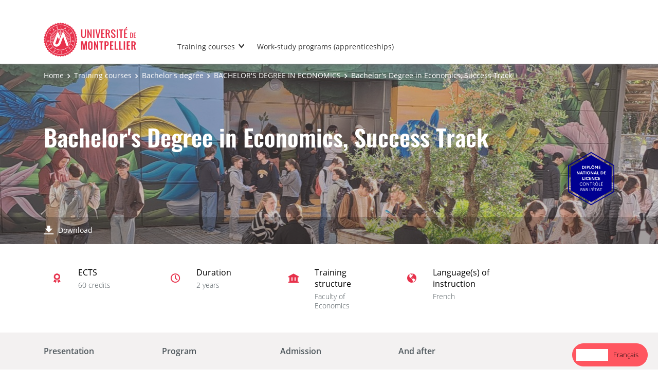

--- FILE ---
content_type: text/html; charset=UTF-8
request_url: https://formations.umontpellier.fr/fr/formations/licence-XA/licence-d-economie-KIOD0F7Q/licence-economie-parcours-reussir-KIOF5EY5.html
body_size: 16785
content:

<!DOCTYPE html>
<html xmlns="http://www.w3.org/1999/xhtml" xml:lang="fr" lang="fr"><head><meta http-equiv="Content-Type" content="text/html; charset=UTF-8" /><meta content="width=device-width, initial-scale=1, shrink-to-fit=no, maximum-scale=1, user-scalable=0" name="viewport" /><meta content="Ametys CMS Open source (http://www.ametys.org)" name="generator" /><link href="/skins/UMontpellier/resources/templates/common/img/favicon/apple-touch-icon.png" sizes="76x76" rel="apple-touch-icon" /><link href="/skins/UMontpellier/resources/templates/common/img/favicon/favicon-32x32.png" sizes="32x32" type="image/png" rel="icon" /><link href="/skins/UMontpellier/resources/templates/common/img/favicon/favicon-16x16.png" sizes="16x16" type="image/png" rel="icon" /><link href="/skins/UMontpellier/resources/templates/common/img/favicon/site.webmanifes" rel="manifest" /><link href="/skins/UMontpellier/resources/img/favicon/favicon.ico" rel="shortcut icon" /><meta content="/skins/UMontpellier/resources/img/favicon/browserconfig.xml" name="msapplication-config" /><meta content="#ffffff" name="theme-color" /><meta content="Universit&eacute; de Montpellier" name="apple-mobile-web-app-title" /><meta content="Universit&eacute; de Montpellier" name="application-name" /><meta content="width=device-width, initial-scale=1, shrink-to-fit=no, maximum-scale=1, user-scalable=0" name="viewport" /><title>Licence Economie parcours R&eacute;ussir  - Catalogue des formations - UM</title><meta name="generator" content="Ametys CMS Open source (http://www.ametys.org)" /><meta content="Ametys V4" name="author" /><meta content="Ametys V4" name="copyright" /><meta content="fr" name="language" /><meta content="15 days" name="revisit-after" /><meta content="Licence Economie parcours R&eacute;ussir " name="DC.title" /><meta content="p00000005807#utilisateurs" name="DC.creator" /><meta content="p00000003119#utilisateurs" name="DC.publisher" /><meta content="p00000003119#utilisateurs" name="DC.contributor" /><meta content="2024-10-02" name="DC.date" /><meta content="Text" name="DC.type" /><meta content="text/html" name="DC.format" /><meta content="subProgramContent://a5fbd98f-711a-4b1b-b831-c5131b264ea5" name="DC.identifier" /><meta content="fr" name="DC.language" /><meta content="fr" name="DC.coverage" /><!----><link href="https://formations.umontpellier.fr" hreflang="fr" rel="alternate" /><link href="https://formations-en.umontpellier.fr" hreflang="en" rel="alternate" /><noscript><div><img alt="" style="border:0" src="https://stats.umontpellier.fr/matomo.php?idsite=14&amp;rec=1" /></div></noscript><link href="/plugins/cms/dublincore/content.rdf?contentId=subProgramContent://a5fbd98f-711a-4b1b-b831-c5131b264ea5" rel="meta" /><link type="text/css" rel="stylesheet" href="/_plugins/web/resources-minimized/MTk5OTgyOTkzNQ.css" /><link type="text/css" rel="stylesheet" href="/_plugins/web/resources-minimized/LTEyMDg5MTY0NjQ.css" media="print,screen" /><link type="text/css" rel="stylesheet" href="/_plugins/web/resources-minimized/LTY0NzU2NjgxNA.css" media="screen" /><link type="text/css" rel="stylesheet" href="/_plugins/web/resources-minimized/LTg3NzE3NjY0MQ.css" /><script type="text/javascript" src="/_plugins/web/resources-minimized/LTE1MTUxNDAzNzY.js"></script><script type="text/javascript"><!--

            $ = $j = jQuery.noConflict();
        
// --></script><script type="text/javascript" src="/_plugins/web/resources-minimized/LTExNjI0Njk0MTY.js"></script><script type="text/javascript"><!--

            mejs.i18n.language('fr');
        
// --></script><script type="text/javascript"><!--

            ametysUser = null;
            
            var _ametysUserCallbacks = [];
            var _ametysUserRunning = false;
            
            var _fillUserInputs = function(id, field, callback)
            {
                if (this[field])
                {
                    var input = document.getElementById(id);
                    if (!input.value)
                    {
                        input.value = this[field];
                        if (typeof callback == "function")
                        {
                           callback(id, input, this[field]);
                        }
                    }
                }
            }
            
            
            
            function getAmetysUser(callback)
            {
                if (ametysUser && typeof(callback) == "function")
                {
                    callback(ametysUser);
                }
                else
                {
                    if (typeof(callback) == "function")
                    {
                        _ametysUserCallbacks.push(callback);
                    }
                    
                    if (!_ametysUserRunning)
                    {
                        _ametysUserRunning = true;
                        
                        $j.ajax({
                            url: "/_plugins/cms/current-user",
                            dataType: "json",
                            error: function(result, status, error) {
                                console.log(error);
                                ametysUser = null;
                                _ametysUserRunning = false;
                            },
                            success: function(user) {
                                ametysUser = user;
                                
                                if (ametysUser)
                                {
                                    ametysUser.fill = _fillUserInputs;
                                }
                                
                                for (var i=0; i < _ametysUserCallbacks.length; i++)
                                {
                                    try 
                                    {
                                        _ametysUserCallbacks[i](ametysUser);
                                    } 
                                    catch(e) 
                                    {
                                        console.error("Failed to invoked callback function " + _ametysUserCallbacks[i].name + ":", e);
                                    }
                                }
                                
                                _ametysUserRunning = false;
                            }
                        });
                    }
                }
            }
        
// --></script><script type="text/javascript"><!--

           ametysCookieConsentListener = [];
            
           
                function ametysCallCookieConsentListener(accept)
                {
                    for (var i = 0; i < ametysCookieConsentListener.length; i++)
                    {
                       ametysCookieConsentListener[i].apply(window, [accept]);
                    }
                }

                
// --></script><script type="text/javascript" src="/_plugins/web/resources-minimized/NDI4NTYzNDkz.js"></script><script type="text/javascript"><!--

            AmetysFront.CONTEXT_PATH = '';
            AmetysFront.ABSOLUTE_CONTEXT_PATH = 'https://formations.umontpellier.fr';
            AmetysFront.URI_PREFIX = '';
            AmetysFront.ABSOLUTE_URI_PREFIX = 'https://formations.umontpellier.fr';
            AmetysFront.MAX_UPLOAD_SIZE = 10485760 - 1000; // 1000 for request overhead
                
            AmetysFront.setAppParameter('siteName', 'um1');
            AmetysFront.setAppParameter('sitemapLanguage', 'fr');
            AmetysFront.setAppParameter('locale', 'fr');
        
// --></script><script type="text/javascript" src="/_plugins/web/resources-minimized/LTIxMTIzNTcwMzQ.js"></script><script type="text/javascript"><!--

          $(document).on('ready', function () {
            // initialization of popups
            $.HSCore.components.HSPopup.init('.js-fancybox', {
              transitionEffect: false
            });
          });
        
// --></script><script type="text/javascript"><!--

            contextPath = ""; 
        
// --></script><script type="text/javascript" src="/_plugins/web/resources-minimized/LTg2OTAxMzk3NA.js"></script><script src="https://cdn.weglot.com/weglot.min.js" type="text/javascript"></script><script><!--

            Weglot.initialize(
            { api_key: 'wg_5c19639d0e6c3c7e3b7810bec1da3b937' }
            );
            
// --></script><script type="text/javascript"><!--

                  var _paq = _paq || [];
                  
                  ametysCookieConsentListener.push(function(accept) {
                    if (accept)
                    {
                        _paq.push(["setDocumentTitle", document.domain + "/" + document.title]);
                        _paq.push(['setConsentGiven']);
                      (function() {
                        var u=(("https:" == document.location.protocol) ? "https://" : "http://") + "stats.umontpellier.fr/";
                        _paq.push(["setTrackerUrl", u+"matomo.php"]);
                        
                        var searchTracking = false;
                        var searchKeyword = $j("input[name='user.input.criterion.common$titleorwording$textfield$1']").val();
                        if (typeof searchKeyword !== "undefined" && searchKeyword != '')
                        {
                            // Internal search tracking on a search result page
                            _paq.push(["trackSiteSearch", searchKeyword.toLowerCase(), false, false]);
                            searchTracking = true;
                        }
                        
                        if (!searchTracking)
                        {
                            _paq.push(["trackPageView"]);
                        }
                        _paq.push(["enableLinkTracking"]);
                        _paq.push(["setSiteId", "14"]);
                        var d=document, g=d.createElement("script"), s=d.getElementsByTagName("script")[0]; g.type="text/javascript";
                        g.defer=true; g.async=true; g.src=u+"matomo.js"; s.parentNode.insertBefore(g,s);
                      })();
                        }
                        else
                        {
                            _paq.push(['forgetConsentGiven']);
                        }
                    });
                  
            
// --></script><script type="text/javascript" src="/_plugins/web/resources-minimized/LTE5NTY4NjMxMzU.js"></script></head><body><header data-header-fix-effect="slide" data-header-fix-moment="600" id="js-header" class="ametys-header"><div class="ametys-header-top"><div class="container"><div class="ametys-header-top-inner"><p></p></div></div></div><div class="ametys-header-main"><div class="container"><div class="ametys-header-main-inner"><div class="ametys-header-logo"><a href="/fr/index.html"><img alt="Catalogue des formations - UM" src="/skins/UMontpellier/resources/templates/common/img/logo-header.svg" class="ametys-header-logo__img-desktop" /><img alt="Catalogue des formations - UM" src="/skins/UMontpellier/resources/templates/common/img/logo-header-mobile.svg" class="ametys-header-logo__img-mobile" /></a></div><div class="ametys-header-menu-wrap"><button data-target="#mainMenu" data-toggle="collapse" aria-controls="navBar" aria-expanded="false" type="button" class="ametys-hamburger"><span class="ametys-hamburger__box"><span class="ametys-hamburger__inner"></span></span></button><ul class="ametys-header-menu collapse" id="mainMenu"><li data-max-width="60%" data-animation-out="fadeOut" data-animation-in="fadeIn" class="ametys-header-menu__item hs-has-sub-menu"><a target="_blank" aria-expanded="false" aria-haspopup="true" href="/fr/campus.html" class="ametys-header-menu__link">Les formations</a><ul class="ametys-header-sub-menu hs-sub-menu"><li class="ametys-header-sub-menu__item"><a target="_blank" aria-expanded="false" aria-haspopup="true" href="/fr/campus/formations-courtes.html" class="ametys-header-sub-menu__link">Formations courtes</a></li><li class="ametys-header-sub-menu__item"><a target="_blank" aria-expanded="false" aria-haspopup="true" href="/fr/campus/formation-continue.html" class="ametys-header-sub-menu__link">Formation continue</a></li></ul></li><li data-max-width="60%" data-animation-out="fadeOut" data-animation-in="fadeIn" class="ametys-header-menu__item"><a target="_blank" aria-expanded="false" aria-haspopup="true" href="/fr/formations-alternance.html" class="ametys-header-menu__link">Formations en alternance (apprentissage)</a></li></ul></div><script><!--


              $.HSCore.helpers.HSHamburgers.init('.ametys-hamburger');

              $('.ametys-header-menu').HSMegaMenu({
                  
                event: 'hover',
                pageContainer: $('.container'),
                breakpoint: 767
                  
              });
                        
        
// --></script></div></div></div></header><main class="ametys-main"><div data-ametys-zone="default" id="ametys-cms-zone-default"><div data-ametys-zone-level="1" id="ametys-cms-zone-default-item-N10040" class="first last"><div class="ametys-cms-content  wrapper"><div style="background-image: url(/_object/ametys%253Aplugins/odf/ametys%253Acontents/orgunit-fr_rne_0341087x_or_1236871499733/_attribute/illustration/image/20251124_Eco_Banni%C3%A8re%20Ametys_crop360x1903.jpg?objectId=orgunitContent://42ed5645-648b-444a-b326-d0f0ccaed552); min-height: 360px;" class="ametys-main-banner-alt"><div class="container position-relative g-z-index-3"><ul class="ametys-breadcrumbs mb-0"><li class="ametys-breadcrumbs__item"><a href="/fr/index.html" class="ametys-breadcrumbs__link">Accueil</a></li><li class="ametys-breadcrumbs__item"><a href="/fr/formations.html" class="ametys-breadcrumbs__link">Formations</a></li><li class="ametys-breadcrumbs__item"><a href="/fr/formations/licence-XA.html" class="ametys-breadcrumbs__link">Licence</a></li><li class="ametys-breadcrumbs__item"><a href="/fr/formations/licence-XA/licence-d-economie-KIOD0F7Q.html" class="ametys-breadcrumbs__link">LICENCE D&#039;&Eacute;CONOMIE</a></li><li class="ametys-breadcrumbs__item">Licence Economie parcours R&eacute;ussir </li></ul></div><div class="container position-relative g-z-index-4"><div class="ametys-main-banner-alt__category">&nbsp;</div><h1 class="ametys-main-banner-alt__title">Licence Economie parcours R&eacute;ussir </h1></div><div class="ametys-main-banner-label"><div class="ametys-main-banner-label-inner"><img alt="" src="/skins/UMontpellier/resources/templates/common/img/labels/DNL.svg" class="ametys-main-banner-label__img" /></div></div><footer class="ametys-main-banner-alt-footer g-z-index-3"><div class="container"><div class="ametys-main-banner-alt-footer-inner"><div class="ametys-main-banner-alt-footer-section"><ul class="ametys-main-banner-alt-action-list"><li class="ametys-main-banner-alt-action-list__item"><a target="_blank" href="/plugins/odf-web/um1/_content/subprogram-parcours-reussir/Licence%20Economie%20parcours%20R%C3%A9ussir%20.pdf" class="ametys-main-banner-alt-action-list__link"><span class="ametys-main-banner-alt-action-list__item-icon ametys-icon-download"></span><span class="ametys-main-banner-alt-action-list__item-text">T&eacute;l&eacute;charger</span></a></li></ul></div></div></div></footer></div><div class="ametys-main-content course-single program"><section class="g-py-40"><div class="container"><ul class="ametys-benefits-alt"><li class="ametys-benefits-alt__item"><div class="ametys-benefits-alt__item-icon"><span class="ametys-icon-medal"></span></div><div class="ametys-benefits-alt__item-description"><h2 class="ametys-benefits-alt__item-title">ECTS</h2><p class="ametys-benefits-alt__item-text">60 cr&eacute;dits</p></div></li><li class="ametys-benefits-alt__item"><div class="ametys-benefits-alt__item-icon"><span class="ametys-icon-clock"></span></div><div class="ametys-benefits-alt__item-description"><h2 class="ametys-benefits-alt__item-title">Dur&eacute;e</h2><p class="ametys-benefits-alt__item-text">2 ans</p></div></li><li class="ametys-benefits-alt__item"><div class="ametys-benefits-alt__item-icon"><span class="ametys-icon-building"></span></div><div class="ametys-benefits-alt__item-description"><h2 class="ametys-benefits-alt__item-title">Structure de formation</h2><p class="ametys-benefits-alt__item-text">Facult&eacute; d&#039;&eacute;conomie</p></div></li><li class="ametys-benefits-alt__item"><div class="ametys-benefits-alt__item-icon"><span class="ametys-icon-globe"></span></div><div class="ametys-benefits-alt__item-description"><h2 class="ametys-benefits-alt__item-title">Langue(s) d&#039;enseignement</h2><p class="ametys-benefits-alt__item-text">Fran&ccedil;ais</p></div></li></ul></div></section><div style="height: 72px;" id="pageNavWrap"><nav class="ametys-sections-nav-wrap" id="pageNav"><div class="container"><ul class="ametys-sections-nav" id="pageNavigation"><li class="ametys-sections-nav__item"><a href="#tab-N10940" class="ametys-sections-nav__link">Pr&eacute;sentation</a></li><li class="ametys-sections-nav__item"><a href="#tab-N10BDE" class="ametys-sections-nav__link">Programme</a></li><li class="ametys-sections-nav__item"><a href="#tab-N10BEC" class="ametys-sections-nav__link">Admission</a></li><li class="ametys-sections-nav__item"><a href="#tab-N10C39" class="ametys-sections-nav__link">Et apr&egrave;s</a></li></ul></div></nav></div><div id="tab-N10940"><div class="container"><section class="g-py-50"><h2 class="ametys-section-title">Pr&eacute;sentation</h2><div data-max-height="150" class="ametys-limited-content" id="limited-content-N10945"><div class="ametys-richtext ametys-limited-content__body g-font-size-16"><p style="text-align:justify;">Le parcours R&Eacute;USSIR et R&Eacute;USSIR BIS s&#039;adresse aux &eacute;tudiants dont les pr&eacute;requis sont trop fragiles pour r&eacute;ussir dans le parcours classique.</p><p style="text-align:justify;">Il offre la chance &agrave; un groupe de 40 &eacute;tudiants de r&eacute;aliser leur L1 d&#039;&eacute;conomie en 2 ans avec un volume horaire d&#039;enseignement doubl&eacute; dans les mati&egrave;res fondamentales de la licence d&#039;&eacute;conomie (math&eacute;matiques, statistiques et &eacute;conomie).</p><p style="text-align:justify;"><strong>A l&#039;issue de ces 2 ans, les &eacute;tudiants ayant valid&eacute; les 60 ECTS int&egrave;greront la L2.</strong></p><p style="text-align:justify;">&nbsp;</p><p style="text-align:justify;">&nbsp;</p><p style="text-align:justify;">&nbsp;</p></div><a data-invoker="true" data-open-icon="material-icons remove_circle" data-close-icon="material-icons add_circle" data-open-text="Lire moins" data-close-text="Lire plus" href="#" class="ametys-limited-content__btn closed"><span data-invoker-text="true" class="ametys-limited-content__btn-text">Lire plus</span><span data-invoker-icon="true" class="ametys-limited-content__btn-icon material-icons add_circle"></span></a></div><script><!--

            $j(document).ready(function() {
                $j.HSCore.components.HSLimitedContent.init('#limited-content-N10945', {
                    bodySelector: '.ametys-limited-content__body',
                    btnSelector: '.ametys-limited-content__btn'
                });
                
                $j('#limited-content-N10945').HSAmetysInvokerChangeText({
                    closedCheckClass: 'closed'
                });
            });
        
// --></script></section><div class="ametys-courses-single-two-columns-content"><div class="ametys-courses-single-two-columns-content__body"><section class="g-mb-35"><h2 class="ametys-section-sub-title ametys-section-sub-title--has-line g-mb-30">Objectifs</h2><div data-max-height="220" class="ametys-limited-content" id="limited-content-N1098D"><div class="ametys-richtext ametys-limited-content__body g-font-size-16"><p>Ces deux ann&eacute;es se structurent autour de deux axes visant &agrave; :</p><ol class="arabic"><li><strong>D&eacute;velopper les comp&eacute;tences des &eacute;tudiants dans les mati&egrave;res fondamentales</strong> de la licence d&rsquo;&eacute;conomie (volumes horaires doubl&eacute;s en math&eacute;matiques, statistiques et &eacute;conomie) et 2) accompagner les &eacute;tudiants dans la r&eacute;flexion sur leur projet de formation et leurs aspirations professionnelles.<strong> <em><br /></em></strong></li><li><strong>En tenant compte de la diversit&eacute; des profils </strong>(s&eacute;ries de baccalaur&eacute;ats, parcours ant&eacute;rieurs, niveaux, objectifs professionnels...), le parcours propose un accompagnent renforc&eacute; de chaque &eacute;tudiant en fonction de ses besoins et de ses objectifs de formation. Dans le cadre d&rsquo;un contrat p&eacute;dagogique individualis&eacute;, un suivi de chaque &eacute;tudiant sera r&eacute;alis&eacute; tout au long des deux ann&eacute;es universitaires par un enseignant r&eacute;f&eacute;rent.</li></ol></div><a data-invoker="true" data-open-icon="material-icons remove_circle" data-close-icon="material-icons add_circle" data-open-text="Lire moins" data-close-text="Lire plus" href="#" class="ametys-limited-content__btn closed"><span data-invoker-text="true" class="ametys-limited-content__btn-text">Lire plus</span><span data-invoker-icon="true" class="ametys-limited-content__btn-icon material-icons add_circle"></span></a></div><script><!--

            $j(document).ready(function() {
                $j.HSCore.components.HSLimitedContent.init('#limited-content-N1098D', {
                    bodySelector: '.ametys-limited-content__body',
                    btnSelector: '.ametys-limited-content__btn'
                });
                
                $j('#limited-content-N1098D').HSAmetysInvokerChangeText({
                    closedCheckClass: 'closed'
                });
            });
        
// --></script></section></div><aside class="ametys-courses-single-two-columns-content__sidebar"><section class="g-mb-55"><h2 class="ametys-section-title">Ils en parlent</h2><div class="ametys-person-info"><div class="ametys-person-info__body"><h2 class="ametys-person-info__title">Pr&eacute;sentation de la Licence R&eacute;ussir  </h2><span class="ametys-person-info__role">Antoine Pietri Responsable de la formation</span><div class="ametys-person-info__text"><p><style><!--

            .video_wrapper#video_wrapper_xfCynIj7wpY {
                max-width: 401px;
                max-height: 321px;
                width: 100%; 
                display: inline-block;
            }
            
            .video_wrapper#video_wrapper_xfCynIj7wpY > * {
                
                display: block; 
                position: relative; 
                padding-bottom: 80.0498753117207%;
            }
            .video_wrapper#video_wrapper_xfCynIj7wpY iframe {
                width:100%;
                height:100%;
                position:absolute;
                left:0px;
                top:0px;
            }
        
--></style><span id="video_wrapper_xfCynIj7wpY" class="video_wrapper video_youtube_wrapper "><span><iframe allowfullscreen="allowfullscreen" frameborder="0" src="//www.youtube.com/embed/xfCynIj7wpY" height="321" width="401" class="" id="iframe_xfCynIj7wpY"></iframe></span></span></p></div></div></div></section><section class="g-mb-55"><h2 class="ametys-section-title">R&eacute;sum&eacute; de la formation</h2><div class="ametys-richtext"><table style="width: 100%;" class="data"><tbody><tr></tr><tr><td style="width: 34px;"><span class="ametys-icon-book"></span></td><th><p>Niveau d&#039;entr&eacute;e obligatoire</p></th><td style="width: 215px;"><p>Non</p></td></tr><tr><td style="width: 34px;"><span class="ametys-icon-protection"></span></td><th><p>R&eacute;gime d&#039;&eacute;tude</p></th><td style="width: 215px;"><p>Formation initiale</p></td></tr><tr><td style="width: 34px;"><span class="ametys-icon-pin"></span></td><th><p>Lieu(x)</p></th><td style="width: 215px;"><p>Montpellier - Facult&eacute; d&rsquo;&Eacute;conomie</p></td></tr></tbody></table></div></section><section class="g-mb-55"><h2 class="ametys-section-title">Lieu d&#039;enseignement</h2><div style="height: 290px" id="map-48536159539976" class="ametys-map"></div><script type="text/javascript"><!--

                    var latitude = 43.60371803768151;
                    var longitude = 3.899513483047486;
                    
                    var mymap = L.map('map-48536159539976').setView([latitude, longitude], 13);
                    
                    // Use OpenStreetMap as tile provider
                    L.tileLayer('https://{s}.tile.openstreetmap.org/{z}/{x}/{y}.png', {
                        maxZoom: 19,
                        attribution: '&copy; OpenStreetMap contributors'
                    }).addTo(mymap);;
    
                     var latLngs = [];
                    
                        var marker = L.marker([43.60371803768151, 3.899513483047486], {icon: new AmetysMarkers.Icon({})});
                        marker.addTo(mymap);
                        
                        
                            marker.bindPopup("Montpellier - Faculté d’Économie");
                        
                        latLngs.push(marker.getLatLng());
                    
                    
                      if (latLngs.length > 1)
                      {
                            // Center and zoom the map on all markers
                            var markerBounds = L.latLngBounds(latLngs);
                            mymap.fitBounds(markerBounds);
                      }
                
// --></script></section><section class="g-mb-55"><h2 class="ametys-section-title">Contacts</h2><ul class="ametys-persons-list"><li class="ametys-persons-list__item"><div class="ametys-person-info ametys-person-info--horizontal"><div class="ametys-person-info__body"><h2 class="ametys-person-info__title">Marl&egrave;ne Guillon</h2><span class="ametys-person-info__role">Responsable p&eacute;dagogique</span><ul class="ametys-person-info-contacts"><li class="ametys-person-info-contacts__item"><span class="ametys-person-info-contacts__item-icon ametys-icon-envelope"></span><a href="javascript:void(0)" id="M30128162402917236">marlene.guillon<span style="position: absolute; left: -1000px; top: -1000px;"> </span>@<span style="position: absolute; left: -1000px; top: -1000px;"> </span>umontpellier.fr</a><script type="text/javascript"><!--

			let M30128162402917236="marlene.guillon"; 
            M30128162402917236 +="@"; 
            M30128162402917236 +="umontpellier.fr"; 
            document.getElementById('M30128162402917236').setAttribute('href', 'mailto:' + M30128162402917236);
		
// --></script></li></ul></div></div></li><li class="ametys-persons-list__item"><div class="ametys-person-info ametys-person-info--horizontal"><div class="ametys-person-info__body"><h2 class="ametys-person-info__title">Antoine  Pietri</h2><span class="ametys-person-info__role">Responsable p&eacute;dagogique</span><ul class="ametys-person-info-contacts"><li class="ametys-person-info-contacts__item"><span class="ametys-person-info-contacts__item-icon ametys-icon-envelope"></span><a href="javascript:void(0)" id="M12171181336916315">antoine.pietri<span style="position: absolute; left: -1000px; top: -1000px;"> </span>@<span style="position: absolute; left: -1000px; top: -1000px;"> </span>umontpellier.fr</a><script type="text/javascript"><!--

			let M12171181336916315="antoine.pietri"; 
            M12171181336916315 +="@"; 
            M12171181336916315 +="umontpellier.fr"; 
            document.getElementById('M12171181336916315').setAttribute('href', 'mailto:' + M12171181336916315);
		
// --></script></li></ul></div></div></li><li class="ametys-persons-list__item"><div class="ametys-person-info ametys-person-info--horizontal"><div class="ametys-person-info__body"><h2 class="ametys-person-info__title">Scolarit&eacute; Licence Economie</h2><span class="ametys-person-info__role">Contact administratif</span><ul class="ametys-person-info-contacts"><li class="ametys-person-info-contacts__item"><span class="ametys-person-info-contacts__item-icon ametys-icon-envelope"></span><a href="javascript:void(0)" id="M2217125883087352">eco-scolarite-licence<span style="position: absolute; left: -1000px; top: -1000px;"> </span>@<span style="position: absolute; left: -1000px; top: -1000px;"> </span>umontpellier.fr</a><script type="text/javascript"><!--

			let M2217125883087352="eco-scolarite-licence"; 
            M2217125883087352 +="@"; 
            M2217125883087352 +="umontpellier.fr"; 
            document.getElementById('M2217125883087352').setAttribute('href', 'mailto:' + M2217125883087352);
		
// --></script></li></ul></div></div></li></ul></section><section class="g-mb-55"><h2 class="ametys-section-title">Pi&egrave;ces jointes &agrave; t&eacute;l&eacute;charger</h2><ul class="ametys-list-with-icon ametys-list-with-icon--blue"><ul class="ametys-widget-list-el"><li class="ametys-widget-list-el__item"><a href="/plugins/odf-web/um1/_content/subprogram-parcours-reussir/Licence%20Economie%20parcours%20R%C3%A9ussir%20.pdf" class="ametys-widget-list-el__link"><span class="ametys-widget-list-el__item-icon"><span class="ametys-icon-pdf"></span></span>Fiche synth&eacute;tique</a></li><li class="ametys-widget-list-el__item"><a href="/_object/ametys%253Aplugins/odf/ametys%253Acontents/subprogram-parcours-reussir/_attribute/attachments%5B1%5D/attachment/2024%202025_Licence%20r%C3%A9ussir.pdf?download=true&amp;objectId=subProgramContent://a5fbd98f-711a-4b1b-b831-c5131b264ea5" class="ametys-widget-list-el__link"><span class="ametys-widget-list-el__item-icon"><span class="ametys-icon-pdf"></span></span><attachment-text dataPath="attachments[1]/attachment-text" fullDataPath="attachments[1]/attachment-text" modelPath="attachments/attachment-text" fullModelPath="attachments/attachment-text" typeId="string" multiple="false">Pr&eacute;sentation Licence &quot;R&eacute;ussir&quot;</attachment-text></a></li><li class="ametys-widget-list-el__item"><a href="/_object/ametys%253Aplugins/odf/ametys%253Acontents/subprogram-parcours-reussir/_attribute/attachments%5B2%5D/attachment/ECO_SCOL_R%C3%A8glement%20des%20%C3%A9tudes%20LICENCE%20-%20BI%20LICENCE%20-%20CPES-VF.pdf?download=true&amp;objectId=subProgramContent://a5fbd98f-711a-4b1b-b831-c5131b264ea5" class="ametys-widget-list-el__link"><span class="ametys-widget-list-el__item-icon"><span class="ametys-icon-pdf"></span></span><attachment-text dataPath="attachments[2]/attachment-text" fullDataPath="attachments[2]/attachment-text" modelPath="attachments/attachment-text" fullModelPath="attachments/attachment-text" typeId="string" multiple="false">R&eacute;glement des &eacute;tudes</attachment-text></a></li><li class="ametys-widget-list-el__item"><a href="/_object/ametys%253Aplugins/odf/ametys%253Acontents/subprogram-parcours-reussir/_attribute/attachments%5B3%5D/attachment/ECO_SCOL_MCC_2024-2025_L1%20R%C3%A9ussir.pdf?download=true&amp;objectId=subProgramContent://a5fbd98f-711a-4b1b-b831-c5131b264ea5" class="ametys-widget-list-el__link"><span class="ametys-widget-list-el__item-icon"><span class="ametys-icon-pdf"></span></span><attachment-text dataPath="attachments[3]/attachment-text" fullDataPath="attachments[3]/attachment-text" modelPath="attachments/attachment-text" fullModelPath="attachments/attachment-text" typeId="string" multiple="false">Modalit&eacute;s contr&ocirc;le des connaissance Licence &quot;R&eacute;ussir&quot;</attachment-text></a></li><li class="ametys-widget-list-el__item"><a href="/_object/ametys%253Aplugins/odf/ametys%253Acontents/subprogram-parcours-reussir/_attribute/attachments%5B4%5D/attachment/ECO_SCOL_MCC_2024-2025_L1%20R%C3%A9ussir%20Bis.pdf?download=true&amp;objectId=subProgramContent://a5fbd98f-711a-4b1b-b831-c5131b264ea5" class="ametys-widget-list-el__link"><span class="ametys-widget-list-el__item-icon"><span class="ametys-icon-pdf"></span></span><attachment-text dataPath="attachments[4]/attachment-text" fullDataPath="attachments[4]/attachment-text" modelPath="attachments/attachment-text" fullModelPath="attachments/attachment-text" typeId="string" multiple="false">Modalit&eacute;s contr&ocirc;le des connaissance Licence &quot;R&eacute;ussir Bis&quot;</attachment-text></a></li></ul></ul></section></aside></div></div></div><div class="ametys-tab" id="tab-N10BDE"><section class="g-py-55"><div class="container"><h2 class="ametys-section-title g-mb-45">Programme</h2><div data-max-height="220" class="ametys-limited-content" id="limited-content-N10BE3"><div class="ametys-richtext ametys-limited-content__body g-font-size-16"><p><strong>R&Eacute;USSIR :</strong> Semestre 1 et&nbsp; 2&nbsp;&nbsp;&nbsp;&nbsp;&nbsp;&nbsp;&nbsp;&nbsp;&nbsp;&nbsp;&nbsp;&nbsp;&nbsp;&nbsp;&nbsp;&nbsp;&nbsp;&nbsp;&nbsp;&nbsp;&nbsp;&nbsp;&nbsp;&nbsp;&nbsp;&nbsp;&nbsp;&nbsp;&nbsp;&nbsp;&nbsp;&nbsp;&nbsp;&nbsp;&nbsp;&nbsp;&nbsp;&nbsp;&nbsp;&nbsp;&nbsp;&nbsp;&nbsp;&nbsp;&nbsp;&nbsp;&nbsp;&nbsp;&nbsp;&nbsp;&nbsp;&nbsp;&nbsp;&nbsp;&nbsp;&nbsp;&nbsp;&nbsp;&nbsp;&nbsp;&nbsp;&nbsp;&nbsp;&nbsp;&nbsp;&nbsp;&nbsp;&nbsp;&nbsp;&nbsp;&nbsp;&nbsp;&nbsp;&nbsp;&nbsp;&nbsp;&nbsp;&nbsp;&nbsp;&nbsp;&nbsp;&nbsp;&nbsp;&nbsp;&nbsp;&nbsp;&nbsp;&nbsp;&nbsp;&nbsp;&nbsp;&nbsp;&nbsp;&nbsp;&nbsp;&nbsp;&nbsp;&nbsp;&nbsp;&nbsp;&nbsp;&nbsp;&nbsp;&nbsp;&nbsp;&nbsp;&nbsp;&nbsp;&nbsp;&nbsp;&nbsp;&nbsp;&nbsp;&nbsp;&nbsp;&nbsp;&nbsp; <strong>R&Eacute;USSIR BIS : </strong>Semestre 3 et&nbsp; 4</p></div><a data-invoker="true" data-open-icon="material-icons remove_circle" data-close-icon="material-icons add_circle" data-open-text="Lire moins" data-close-text="Lire plus" href="#" class="ametys-limited-content__btn closed"><span data-invoker-text="true" class="ametys-limited-content__btn-text">Lire plus</span><span data-invoker-icon="true" class="ametys-limited-content__btn-icon material-icons add_circle"></span></a></div><script><!--

            $j(document).ready(function() {
                $j.HSCore.components.HSLimitedContent.init('#limited-content-N10BE3', {
                    bodySelector: '.ametys-limited-content__body',
                    btnSelector: '.ametys-limited-content__btn'
                });
                
                $j('#limited-content-N10BE3').HSAmetysInvokerChangeText({
                    closedCheckClass: 'closed'
                });
            });
        
// --></script><nav><ul role="tablist" class="ametys-tabs-controls ametys-tabs-controls--justified nav"><li class="ametys-tabs-controls__item"><a data-toggle="tab" aria-selected="true" aria-controls="tab1" role="tab" href="#semester-LBDLKL7G-N10C8D" class="ametys-tabs-controls__link active">Semestre 1</a></li><li class="ametys-tabs-controls__item"><a data-toggle="tab" aria-selected="false" aria-controls="tab1" role="tab" href="#semester-LBDLKWJO-N10E87" class="ametys-tabs-controls__link">Semestre 2</a></li><li class="ametys-tabs-controls__item"><a data-toggle="tab" aria-selected="false" aria-controls="tab1" role="tab" href="#semester-LBDMDJSC-N11090" class="ametys-tabs-controls__link">Semestre 3</a></li><li class="ametys-tabs-controls__item"><a data-toggle="tab" aria-selected="false" aria-controls="tab1" role="tab" href="#semester-LBDMF5EX-N11284" class="ametys-tabs-controls__link">Semestre 4</a></li></ul></nav><div class="tab-content"><div role="tabpanel" class="tab-pane active" id="semester-LBDLKL7G-N10C8D"><ul class="ametys-accordion accordion mb-0" id="accordion-LBDLKL7G"><li class="ametys-accordion__item ametys-accordion__item--container"><header class="ametys-accordion__item-header"><h2 class="ametys-accordion__item-title"><span class="ametys-accordion__item-instructions">Facultatif</span></h2><span class="ametys-accordion__item-text"></span><span class="ametys-accordion__item-badge"></span></header><ul class="ametys-accordion"><li class="ametys-accordion__item"><header class="ametys-accordion__item-header ametys-accordion__item-header--top"><h2 class="ametys-accordion__item-title"><a data-speed="350" data-src="#popup-LB6N1E3Y-N10CB4" href="javascript:;" id="popup-LB6N1E3Y-invoker-N10CB4">Option facultative PIX Semestre 1</a><script type="text/javascript"><!--

                        $j.HSCore.components.HSPopup.init('#popup-LB6N1E3Y-invoker-N10CB4', {
                            touch: false,
                            autoFocus: false,
                            afterShow: function(instance, current) {
                                
                                
                                function _updateLink(answer)
                                {
                                    $j.HSCore.components.HSToggleFavorite.init('#course-LB6N1E3Y-add-to-wishlist-N10CB4', {
                                        isInWishList: answer,
                                        itemId: "courseContent://924dcea4-1382-4813-aade-2e1f5a957ca0",
                                        itemTitle: "Option facultative PIX Semestre 1",
                                        callback: function() {}
                                    });
                                }
                                
                                ODFCart.hasItem('courseContent://924dcea4-1382-4813-aade-2e1f5a957ca0', _updateLink);
                            }
                        });
                    
// --></script></h2><span class="ametys-accordion__item-text"></span><span class="ametys-accordion__item-badge"></span></header></li><li class="ametys-accordion__item"><header class="ametys-accordion__item-header ametys-accordion__item-header--top"><h2 class="ametys-accordion__item-title"><a data-speed="350" data-src="#popup-LB6N1E8U-N10CED" href="javascript:;" id="popup-LB6N1E8U-invoker-N10CED">Option facultative Projet &eacute;tudiant Semestre 1</a><script type="text/javascript"><!--

                        $j.HSCore.components.HSPopup.init('#popup-LB6N1E8U-invoker-N10CED', {
                            touch: false,
                            autoFocus: false,
                            afterShow: function(instance, current) {
                                
                                
                                function _updateLink(answer)
                                {
                                    $j.HSCore.components.HSToggleFavorite.init('#course-LB6N1E8U-add-to-wishlist-N10CED', {
                                        isInWishList: answer,
                                        itemId: "courseContent://34b89c3a-521f-49da-8231-e0c553c6a4be",
                                        itemTitle: "Option facultative Projet \u00E9tudiant Semestre 1",
                                        callback: function() {}
                                    });
                                }
                                
                                ODFCart.hasItem('courseContent://34b89c3a-521f-49da-8231-e0c553c6a4be', _updateLink);
                            }
                        });
                    
// --></script></h2><span class="ametys-accordion__item-text"></span><span class="ametys-accordion__item-badge"></span></header></li><li class="ametys-accordion__item"><header class="ametys-accordion__item-header ametys-accordion__item-header--top"><h2 class="ametys-accordion__item-title"><a data-speed="350" data-src="#popup-LB6N1EGI-N10D15" href="javascript:;" id="popup-LB6N1EGI-invoker-N10D15">Option facultative Sport Semestre 1</a><script type="text/javascript"><!--

                        $j.HSCore.components.HSPopup.init('#popup-LB6N1EGI-invoker-N10D15', {
                            touch: false,
                            autoFocus: false,
                            afterShow: function(instance, current) {
                                
                                
                                function _updateLink(answer)
                                {
                                    $j.HSCore.components.HSToggleFavorite.init('#course-LB6N1EGI-add-to-wishlist-N10D15', {
                                        isInWishList: answer,
                                        itemId: "courseContent://4b8db1e1-3fb2-45a3-807a-6c2f1aa77504",
                                        itemTitle: "Option facultative Sport Semestre 1",
                                        callback: function() {}
                                    });
                                }
                                
                                ODFCart.hasItem('courseContent://4b8db1e1-3fb2-45a3-807a-6c2f1aa77504', _updateLink);
                            }
                        });
                    
// --></script></h2><span class="ametys-accordion__item-text"></span><span class="ametys-accordion__item-badge"></span></header></li></ul></li><li class="ametys-accordion__item"><header class="ametys-accordion__item-header ametys-accordion__item-header--top"><h2 class="ametys-accordion__item-title"><a data-speed="350" data-src="#popup-LB6KI4HY-N10D4D" href="javascript:;" id="popup-LB6KI4HY-invoker-N10D4D">Economie d&#039;entreprise</a><script type="text/javascript"><!--

                        $j.HSCore.components.HSPopup.init('#popup-LB6KI4HY-invoker-N10D4D', {
                            touch: false,
                            autoFocus: false,
                            afterShow: function(instance, current) {
                                
                                
                                function _updateLink(answer)
                                {
                                    $j.HSCore.components.HSToggleFavorite.init('#course-LB6KI4HY-add-to-wishlist-N10D4D', {
                                        isInWishList: answer,
                                        itemId: "courseContent://97de3a54-3b77-4c35-8dec-d4d80a7b7bb3",
                                        itemTitle: "Economie d\'entreprise",
                                        callback: function() {}
                                    });
                                }
                                
                                ODFCart.hasItem('courseContent://97de3a54-3b77-4c35-8dec-d4d80a7b7bb3', _updateLink);
                            }
                        });
                    
// --></script></h2><span class="ametys-accordion__item-text">5 cr&eacute;dits</span><span class="ametys-accordion__item-badge"></span></header></li><li class="ametys-accordion__item"><header class="ametys-accordion__item-header ametys-accordion__item-header--top"><h2 class="ametys-accordion__item-title"><a data-speed="350" data-src="#popup-LBDLKMTI-N10D9F" href="javascript:;" id="popup-LBDLKMTI-invoker-N10D9F">Mise &agrave; niveau en math&eacute;matiques</a><script type="text/javascript"><!--

                        $j.HSCore.components.HSPopup.init('#popup-LBDLKMTI-invoker-N10D9F', {
                            touch: false,
                            autoFocus: false,
                            afterShow: function(instance, current) {
                                
                                
                                function _updateLink(answer)
                                {
                                    $j.HSCore.components.HSToggleFavorite.init('#course-LBDLKMTI-add-to-wishlist-N10D9F', {
                                        isInWishList: answer,
                                        itemId: "courseContent://3b61a5dd-78fa-4af6-b0e5-76e64384473b",
                                        itemTitle: "Mise \u00E0 niveau en math\u00E9matiques",
                                        callback: function() {}
                                    });
                                }
                                
                                ODFCart.hasItem('courseContent://3b61a5dd-78fa-4af6-b0e5-76e64384473b', _updateLink);
                            }
                        });
                    
// --></script></h2><span class="ametys-accordion__item-text">2,5 cr&eacute;dits</span><span class="ametys-accordion__item-badge"></span></header></li><li class="ametys-accordion__item"><header class="ametys-accordion__item-header ametys-accordion__item-header--top"><h2 class="ametys-accordion__item-title"><a data-speed="350" data-src="#popup-LBDLKN03-N10DCF" href="javascript:;" id="popup-LBDLKN03-invoker-N10DCF">Certification Voltaire</a><script type="text/javascript"><!--

                        $j.HSCore.components.HSPopup.init('#popup-LBDLKN03-invoker-N10DCF', {
                            touch: false,
                            autoFocus: false,
                            afterShow: function(instance, current) {
                                
                                
                                function _updateLink(answer)
                                {
                                    $j.HSCore.components.HSToggleFavorite.init('#course-LBDLKN03-add-to-wishlist-N10DCF', {
                                        isInWishList: answer,
                                        itemId: "courseContent://205b5919-725a-4f66-8016-479f56e8ddcf",
                                        itemTitle: "Certification Voltaire",
                                        callback: function() {}
                                    });
                                }
                                
                                ODFCart.hasItem('courseContent://205b5919-725a-4f66-8016-479f56e8ddcf', _updateLink);
                            }
                        });
                    
// --></script></h2><span class="ametys-accordion__item-text"></span><span class="ametys-accordion__item-badge"></span></header></li><li class="ametys-accordion__item"><header class="ametys-accordion__item-header ametys-accordion__item-header--top"><h2 class="ametys-accordion__item-title"><a data-speed="350" data-src="#popup-LBDLKN5X-N10DF7" href="javascript:;" id="popup-LBDLKN5X-invoker-N10DF7">Anglais</a><script type="text/javascript"><!--

                        $j.HSCore.components.HSPopup.init('#popup-LBDLKN5X-invoker-N10DF7', {
                            touch: false,
                            autoFocus: false,
                            afterShow: function(instance, current) {
                                
                                
                                function _updateLink(answer)
                                {
                                    $j.HSCore.components.HSToggleFavorite.init('#course-LBDLKN5X-add-to-wishlist-N10DF7', {
                                        isInWishList: answer,
                                        itemId: "courseContent://e32a5334-07fc-47a7-ae9f-be3737147bdf",
                                        itemTitle: "Anglais",
                                        callback: function() {}
                                    });
                                }
                                
                                ODFCart.hasItem('courseContent://e32a5334-07fc-47a7-ae9f-be3737147bdf', _updateLink);
                            }
                        });
                    
// --></script></h2><span class="ametys-accordion__item-text">2 cr&eacute;dits</span><span class="ametys-accordion__item-badge"></span></header></li><li class="ametys-accordion__item"><header class="ametys-accordion__item-header ametys-accordion__item-header--top"><h2 class="ametys-accordion__item-title"><a data-speed="350" data-src="#popup-LBDLKN9V-N10E27" href="javascript:;" id="popup-LBDLKN9V-invoker-N10E27">Principes d&#039;&eacute;conomie</a><script type="text/javascript"><!--

                        $j.HSCore.components.HSPopup.init('#popup-LBDLKN9V-invoker-N10E27', {
                            touch: false,
                            autoFocus: false,
                            afterShow: function(instance, current) {
                                
                                
                                function _updateLink(answer)
                                {
                                    $j.HSCore.components.HSToggleFavorite.init('#course-LBDLKN9V-add-to-wishlist-N10E27', {
                                        isInWishList: answer,
                                        itemId: "courseContent://a176f69a-db6a-45b1-b716-d172d3ba6d6c",
                                        itemTitle: "Principes d\'\u00E9conomie",
                                        callback: function() {}
                                    });
                                }
                                
                                ODFCart.hasItem('courseContent://a176f69a-db6a-45b1-b716-d172d3ba6d6c', _updateLink);
                            }
                        });
                    
// --></script></h2><span class="ametys-accordion__item-text">5 cr&eacute;dits</span><span class="ametys-accordion__item-badge"></span></header></li><li class="ametys-accordion__item"><header class="ametys-accordion__item-header ametys-accordion__item-header--top"><h2 class="ametys-accordion__item-title"><a data-speed="350" data-src="#popup-LBDLKNEB-N10E57" href="javascript:;" id="popup-LBDLKNEB-invoker-N10E57">Statistiques</a><script type="text/javascript"><!--

                        $j.HSCore.components.HSPopup.init('#popup-LBDLKNEB-invoker-N10E57', {
                            touch: false,
                            autoFocus: false,
                            afterShow: function(instance, current) {
                                
                                
                                function _updateLink(answer)
                                {
                                    $j.HSCore.components.HSToggleFavorite.init('#course-LBDLKNEB-add-to-wishlist-N10E57', {
                                        isInWishList: answer,
                                        itemId: "courseContent://5f39a9d2-fcd4-4d30-85af-8a1082db7ab7",
                                        itemTitle: "Statistiques",
                                        callback: function() {}
                                    });
                                }
                                
                                ODFCart.hasItem('courseContent://5f39a9d2-fcd4-4d30-85af-8a1082db7ab7', _updateLink);
                            }
                        });
                    
// --></script></h2><span class="ametys-accordion__item-text">2,5 cr&eacute;dits</span><span class="ametys-accordion__item-badge"></span></header></li></ul></div><div role="tabpanel" class="tab-pane" id="semester-LBDLKWJO-N10E87"><ul class="ametys-accordion accordion mb-0" id="accordion-LBDLKWJO"><li class="ametys-accordion__item ametys-accordion__item--container"><header class="ametys-accordion__item-header"><h2 class="ametys-accordion__item-title"><span class="ametys-accordion__item-instructions">Facultatif</span></h2><span class="ametys-accordion__item-text"></span><span class="ametys-accordion__item-badge"></span></header><ul class="ametys-accordion"><li class="ametys-accordion__item"><header class="ametys-accordion__item-header ametys-accordion__item-header--top"><h2 class="ametys-accordion__item-title"><a data-speed="350" data-src="#popup-LB6N1UTA-N10EAE" href="javascript:;" id="popup-LB6N1UTA-invoker-N10EAE">Option facultative Spectacle vivant Semestre 2</a><script type="text/javascript"><!--

                        $j.HSCore.components.HSPopup.init('#popup-LB6N1UTA-invoker-N10EAE', {
                            touch: false,
                            autoFocus: false,
                            afterShow: function(instance, current) {
                                
                                
                                function _updateLink(answer)
                                {
                                    $j.HSCore.components.HSToggleFavorite.init('#course-LB6N1UTA-add-to-wishlist-N10EAE', {
                                        isInWishList: answer,
                                        itemId: "courseContent://b78e08f8-8bb8-40ff-bd1b-eb938377aecf",
                                        itemTitle: "Option facultative Spectacle vivant Semestre 2",
                                        callback: function() {}
                                    });
                                }
                                
                                ODFCart.hasItem('courseContent://b78e08f8-8bb8-40ff-bd1b-eb938377aecf', _updateLink);
                            }
                        });
                    
// --></script></h2><span class="ametys-accordion__item-text"></span><span class="ametys-accordion__item-badge"></span></header></li><li class="ametys-accordion__item"><header class="ametys-accordion__item-header ametys-accordion__item-header--top"><h2 class="ametys-accordion__item-title"><a data-speed="350" data-src="#popup-LB6N1UXZ-N10ED6" href="javascript:;" id="popup-LB6N1UXZ-invoker-N10ED6">Option facultative Sport Semestre 2</a><script type="text/javascript"><!--

                        $j.HSCore.components.HSPopup.init('#popup-LB6N1UXZ-invoker-N10ED6', {
                            touch: false,
                            autoFocus: false,
                            afterShow: function(instance, current) {
                                
                                
                                function _updateLink(answer)
                                {
                                    $j.HSCore.components.HSToggleFavorite.init('#course-LB6N1UXZ-add-to-wishlist-N10ED6', {
                                        isInWishList: answer,
                                        itemId: "courseContent://5cdcf577-754a-46c8-97e1-684f0d25d7f5",
                                        itemTitle: "Option facultative Sport Semestre 2",
                                        callback: function() {}
                                    });
                                }
                                
                                ODFCart.hasItem('courseContent://5cdcf577-754a-46c8-97e1-684f0d25d7f5', _updateLink);
                            }
                        });
                    
// --></script></h2><span class="ametys-accordion__item-text"></span><span class="ametys-accordion__item-badge"></span></header></li><li class="ametys-accordion__item"><header class="ametys-accordion__item-header ametys-accordion__item-header--top"><h2 class="ametys-accordion__item-title"><a data-speed="350" data-src="#popup-LB6N1V6L-N10EFE" href="javascript:;" id="popup-LB6N1V6L-invoker-N10EFE">Option facultative Projet &eacute;tudiant Semestre 2</a><script type="text/javascript"><!--

                        $j.HSCore.components.HSPopup.init('#popup-LB6N1V6L-invoker-N10EFE', {
                            touch: false,
                            autoFocus: false,
                            afterShow: function(instance, current) {
                                
                                
                                function _updateLink(answer)
                                {
                                    $j.HSCore.components.HSToggleFavorite.init('#course-LB6N1V6L-add-to-wishlist-N10EFE', {
                                        isInWishList: answer,
                                        itemId: "courseContent://bf9941ad-0c9e-47aa-ba2b-b18d82d52ed0",
                                        itemTitle: "Option facultative Projet \u00E9tudiant Semestre 2",
                                        callback: function() {}
                                    });
                                }
                                
                                ODFCart.hasItem('courseContent://bf9941ad-0c9e-47aa-ba2b-b18d82d52ed0', _updateLink);
                            }
                        });
                    
// --></script></h2><span class="ametys-accordion__item-text"></span><span class="ametys-accordion__item-badge"></span></header></li><li class="ametys-accordion__item"><header class="ametys-accordion__item-header ametys-accordion__item-header--top"><h2 class="ametys-accordion__item-title"><a data-speed="350" data-src="#popup-LB6N1VAC-N10F26" href="javascript:;" id="popup-LB6N1VAC-invoker-N10F26">Option facultative PIX Semestre 2</a><script type="text/javascript"><!--

                        $j.HSCore.components.HSPopup.init('#popup-LB6N1VAC-invoker-N10F26', {
                            touch: false,
                            autoFocus: false,
                            afterShow: function(instance, current) {
                                
                                
                                function _updateLink(answer)
                                {
                                    $j.HSCore.components.HSToggleFavorite.init('#course-LB6N1VAC-add-to-wishlist-N10F26', {
                                        isInWishList: answer,
                                        itemId: "courseContent://5b5283e1-5cc4-4bea-9967-ab2004886d0d",
                                        itemTitle: "Option facultative PIX Semestre 2",
                                        callback: function() {}
                                    });
                                }
                                
                                ODFCart.hasItem('courseContent://5b5283e1-5cc4-4bea-9967-ab2004886d0d', _updateLink);
                            }
                        });
                    
// --></script></h2><span class="ametys-accordion__item-text"></span><span class="ametys-accordion__item-badge"></span></header></li></ul></li><li class="ametys-accordion__item"><header class="ametys-accordion__item-header ametys-accordion__item-header--top"><h2 class="ametys-accordion__item-title"><a data-speed="350" data-src="#popup-LBDLKXYE-N10F5E" href="javascript:;" id="popup-LBDLKXYE-invoker-N10F5E">Statistiques</a><script type="text/javascript"><!--

                        $j.HSCore.components.HSPopup.init('#popup-LBDLKXYE-invoker-N10F5E', {
                            touch: false,
                            autoFocus: false,
                            afterShow: function(instance, current) {
                                
                                
                                function _updateLink(answer)
                                {
                                    $j.HSCore.components.HSToggleFavorite.init('#course-LBDLKXYE-add-to-wishlist-N10F5E', {
                                        isInWishList: answer,
                                        itemId: "courseContent://f9f43ce0-64ba-44ac-b2d8-550e530a71f7",
                                        itemTitle: "Statistiques",
                                        callback: function() {}
                                    });
                                }
                                
                                ODFCart.hasItem('courseContent://f9f43ce0-64ba-44ac-b2d8-550e530a71f7', _updateLink);
                            }
                        });
                    
// --></script></h2><span class="ametys-accordion__item-text">2,5 cr&eacute;dits</span><span class="ametys-accordion__item-badge"></span></header></li><li class="ametys-accordion__item"><header class="ametys-accordion__item-header ametys-accordion__item-header--top"><h2 class="ametys-accordion__item-title"><a data-speed="350" data-src="#popup-LBDLKY2X-N10F8E" href="javascript:;" id="popup-LBDLKY2X-invoker-N10F8E">Macro&eacute;conomie 1</a><script type="text/javascript"><!--

                        $j.HSCore.components.HSPopup.init('#popup-LBDLKY2X-invoker-N10F8E', {
                            touch: false,
                            autoFocus: false,
                            afterShow: function(instance, current) {
                                
                                
                                function _updateLink(answer)
                                {
                                    $j.HSCore.components.HSToggleFavorite.init('#course-LBDLKY2X-add-to-wishlist-N10F8E', {
                                        isInWishList: answer,
                                        itemId: "courseContent://092eb248-d4d5-43ac-9649-1c0bdf20a10b",
                                        itemTitle: "Macro\u00E9conomie 1",
                                        callback: function() {}
                                    });
                                }
                                
                                ODFCart.hasItem('courseContent://092eb248-d4d5-43ac-9649-1c0bdf20a10b', _updateLink);
                            }
                        });
                    
// --></script></h2><span class="ametys-accordion__item-text">2,5 cr&eacute;dits</span><span class="ametys-accordion__item-badge"></span></header></li><li class="ametys-accordion__item"><header class="ametys-accordion__item-header ametys-accordion__item-header--top"><h2 class="ametys-accordion__item-title"><a data-speed="350" data-src="#popup-LBDLKY79-N10FBE" href="javascript:;" id="popup-LBDLKY79-invoker-N10FBE">Math&eacute;matiques pour &eacute;conomistes</a><script type="text/javascript"><!--

                        $j.HSCore.components.HSPopup.init('#popup-LBDLKY79-invoker-N10FBE', {
                            touch: false,
                            autoFocus: false,
                            afterShow: function(instance, current) {
                                
                                
                                function _updateLink(answer)
                                {
                                    $j.HSCore.components.HSToggleFavorite.init('#course-LBDLKY79-add-to-wishlist-N10FBE', {
                                        isInWishList: answer,
                                        itemId: "courseContent://c8ad4a75-cda8-469f-bd6c-b9202d566c8d",
                                        itemTitle: "Math\u00E9matiques pour \u00E9conomistes",
                                        callback: function() {}
                                    });
                                }
                                
                                ODFCart.hasItem('courseContent://c8ad4a75-cda8-469f-bd6c-b9202d566c8d', _updateLink);
                            }
                        });
                    
// --></script></h2><span class="ametys-accordion__item-text">2,5 cr&eacute;dits</span><span class="ametys-accordion__item-badge"></span></header></li><li class="ametys-accordion__item"><header class="ametys-accordion__item-header ametys-accordion__item-header--top"><h2 class="ametys-accordion__item-title"><a data-speed="350" data-src="#popup-LB6KOMNJ-N10FEE" href="javascript:;" id="popup-LB6KOMNJ-invoker-N10FEE">Comptabilit&eacute; g&eacute;n&eacute;rale</a><script type="text/javascript"><!--

                        $j.HSCore.components.HSPopup.init('#popup-LB6KOMNJ-invoker-N10FEE', {
                            touch: false,
                            autoFocus: false,
                            afterShow: function(instance, current) {
                                
                                
                                function _updateLink(answer)
                                {
                                    $j.HSCore.components.HSToggleFavorite.init('#course-LB6KOMNJ-add-to-wishlist-N10FEE', {
                                        isInWishList: answer,
                                        itemId: "courseContent://78a94fcb-3ad4-4e4c-baaf-d0db0cc41acd",
                                        itemTitle: "Comptabilit\u00E9 g\u00E9n\u00E9rale",
                                        callback: function() {}
                                    });
                                }
                                
                                ODFCart.hasItem('courseContent://78a94fcb-3ad4-4e4c-baaf-d0db0cc41acd', _updateLink);
                            }
                        });
                    
// --></script></h2><span class="ametys-accordion__item-text"></span><span class="ametys-accordion__item-badge"></span></header></li><li class="ametys-accordion__item"><header class="ametys-accordion__item-header ametys-accordion__item-header--top"><h2 class="ametys-accordion__item-title"><a data-speed="350" data-src="#popup-LBDLKYF3-N11038" href="javascript:;" id="popup-LBDLKYF3-invoker-N11038">Certification Voltaire</a><script type="text/javascript"><!--

                        $j.HSCore.components.HSPopup.init('#popup-LBDLKYF3-invoker-N11038', {
                            touch: false,
                            autoFocus: false,
                            afterShow: function(instance, current) {
                                
                                
                                function _updateLink(answer)
                                {
                                    $j.HSCore.components.HSToggleFavorite.init('#course-LBDLKYF3-add-to-wishlist-N11038', {
                                        isInWishList: answer,
                                        itemId: "courseContent://17f7ae2d-416c-4648-8b13-eb1a85d14c9a",
                                        itemTitle: "Certification Voltaire",
                                        callback: function() {}
                                    });
                                }
                                
                                ODFCart.hasItem('courseContent://17f7ae2d-416c-4648-8b13-eb1a85d14c9a', _updateLink);
                            }
                        });
                    
// --></script></h2><span class="ametys-accordion__item-text"></span><span class="ametys-accordion__item-badge"></span></header></li><li class="ametys-accordion__item"><header class="ametys-accordion__item-header ametys-accordion__item-header--top"><h2 class="ametys-accordion__item-title"><a data-speed="350" data-src="#popup-LBDLKYK3-N11060" href="javascript:;" id="popup-LBDLKYK3-invoker-N11060">Anglais</a><script type="text/javascript"><!--

                        $j.HSCore.components.HSPopup.init('#popup-LBDLKYK3-invoker-N11060', {
                            touch: false,
                            autoFocus: false,
                            afterShow: function(instance, current) {
                                
                                
                                function _updateLink(answer)
                                {
                                    $j.HSCore.components.HSToggleFavorite.init('#course-LBDLKYK3-add-to-wishlist-N11060', {
                                        isInWishList: answer,
                                        itemId: "courseContent://403e961a-5fc5-4d71-94bd-9898ada026f9",
                                        itemTitle: "Anglais",
                                        callback: function() {}
                                    });
                                }
                                
                                ODFCart.hasItem('courseContent://403e961a-5fc5-4d71-94bd-9898ada026f9', _updateLink);
                            }
                        });
                    
// --></script></h2><span class="ametys-accordion__item-text">1 cr&eacute;dits</span><span class="ametys-accordion__item-badge"></span></header></li></ul></div><div role="tabpanel" class="tab-pane" id="semester-LBDMDJSC-N11090"><ul class="ametys-accordion accordion mb-0" id="accordion-LBDMDJSC"><li class="ametys-accordion__item"><header class="ametys-accordion__item-header ametys-accordion__item-header--top"><h2 class="ametys-accordion__item-title"><a data-speed="350" data-src="#popup-LBDMDJYL-N110B7" href="javascript:;" id="popup-LBDMDJYL-invoker-N110B7">Math&eacute;matiques 2</a><script type="text/javascript"><!--

                        $j.HSCore.components.HSPopup.init('#popup-LBDMDJYL-invoker-N110B7', {
                            touch: false,
                            autoFocus: false,
                            afterShow: function(instance, current) {
                                
                                
                                function _updateLink(answer)
                                {
                                    $j.HSCore.components.HSToggleFavorite.init('#course-LBDMDJYL-add-to-wishlist-N110B7', {
                                        isInWishList: answer,
                                        itemId: "courseContent://84eb8555-2100-4fec-8bd7-876cc9f34be8",
                                        itemTitle: "Math\u00E9matiques 2",
                                        callback: function() {}
                                    });
                                }
                                
                                ODFCart.hasItem('courseContent://84eb8555-2100-4fec-8bd7-876cc9f34be8', _updateLink);
                            }
                        });
                    
// --></script></h2><span class="ametys-accordion__item-text">2,5 cr&eacute;dits</span><span class="ametys-accordion__item-badge"></span></header></li><li class="ametys-accordion__item"><header class="ametys-accordion__item-header ametys-accordion__item-header--top"><h2 class="ametys-accordion__item-title"><a data-speed="350" data-src="#popup-LB6KI525-N110E7" href="javascript:;" id="popup-LB6KI525-invoker-N110E7">Sciences politiques</a><script type="text/javascript"><!--

                        $j.HSCore.components.HSPopup.init('#popup-LB6KI525-invoker-N110E7', {
                            touch: false,
                            autoFocus: false,
                            afterShow: function(instance, current) {
                                
                                
                                function _updateLink(answer)
                                {
                                    $j.HSCore.components.HSToggleFavorite.init('#course-LB6KI525-add-to-wishlist-N110E7', {
                                        isInWishList: answer,
                                        itemId: "courseContent://f9240cd4-903a-4008-a753-752e9d7412a6",
                                        itemTitle: "Sciences politiques",
                                        callback: function() {}
                                    });
                                }
                                
                                ODFCart.hasItem('courseContent://f9240cd4-903a-4008-a753-752e9d7412a6', _updateLink);
                            }
                        });
                    
// --></script></h2><span class="ametys-accordion__item-text">4 cr&eacute;dits</span><span class="ametys-accordion__item-badge"></span></header></li><li class="ametys-accordion__item"><header class="ametys-accordion__item-header ametys-accordion__item-header--top"><h2 class="ametys-accordion__item-title"><a data-speed="350" data-src="#popup-LB6KI570-N11128" href="javascript:;" id="popup-LB6KI570-invoker-N11128">Droit</a><script type="text/javascript"><!--

                        $j.HSCore.components.HSPopup.init('#popup-LB6KI570-invoker-N11128', {
                            touch: false,
                            autoFocus: false,
                            afterShow: function(instance, current) {
                                
                                
                                function _updateLink(answer)
                                {
                                    $j.HSCore.components.HSToggleFavorite.init('#course-LB6KI570-add-to-wishlist-N11128', {
                                        isInWishList: answer,
                                        itemId: "courseContent://c418f64f-29cb-4782-b3cd-6bfc7a46d048",
                                        itemTitle: "Droit",
                                        callback: function() {}
                                    });
                                }
                                
                                ODFCart.hasItem('courseContent://c418f64f-29cb-4782-b3cd-6bfc7a46d048', _updateLink);
                            }
                        });
                    
// --></script></h2><span class="ametys-accordion__item-text">4 cr&eacute;dits</span><span class="ametys-accordion__item-badge"></span></header></li><li class="ametys-accordion__item"><header class="ametys-accordion__item-header ametys-accordion__item-header--top"><h2 class="ametys-accordion__item-title"><a data-speed="350" data-src="#popup-LB6KI5BW-N11169" href="javascript:;" id="popup-LB6KI5BW-invoker-N11169">Histoire des faits &eacute;conomiques</a><script type="text/javascript"><!--

                        $j.HSCore.components.HSPopup.init('#popup-LB6KI5BW-invoker-N11169', {
                            touch: false,
                            autoFocus: false,
                            afterShow: function(instance, current) {
                                
                                
                                function _updateLink(answer)
                                {
                                    $j.HSCore.components.HSToggleFavorite.init('#course-LB6KI5BW-add-to-wishlist-N11169', {
                                        isInWishList: answer,
                                        itemId: "courseContent://d707cc62-28b0-4001-8de7-c754c369aa2f",
                                        itemTitle: "Histoire des faits \u00E9conomiques",
                                        callback: function() {}
                                    });
                                }
                                
                                ODFCart.hasItem('courseContent://d707cc62-28b0-4001-8de7-c754c369aa2f', _updateLink);
                            }
                        });
                    
// --></script></h2><span class="ametys-accordion__item-text">5 cr&eacute;dits</span><span class="ametys-accordion__item-badge"></span></header></li><li class="ametys-accordion__item"><header class="ametys-accordion__item-header ametys-accordion__item-header--top"><h2 class="ametys-accordion__item-title"><a data-speed="350" data-src="#popup-LBDMDKBR-N111BB" href="javascript:;" id="popup-LBDMDKBR-invoker-N111BB">Micro&eacute;conomie</a><script type="text/javascript"><!--

                        $j.HSCore.components.HSPopup.init('#popup-LBDMDKBR-invoker-N111BB', {
                            touch: false,
                            autoFocus: false,
                            afterShow: function(instance, current) {
                                
                                
                                function _updateLink(answer)
                                {
                                    $j.HSCore.components.HSToggleFavorite.init('#course-LBDMDKBR-add-to-wishlist-N111BB', {
                                        isInWishList: answer,
                                        itemId: "courseContent://21844b33-0b1d-4108-92ac-e5cfe6868461",
                                        itemTitle: "Micro\u00E9conomie",
                                        callback: function() {}
                                    });
                                }
                                
                                ODFCart.hasItem('courseContent://21844b33-0b1d-4108-92ac-e5cfe6868461', _updateLink);
                            }
                        });
                    
// --></script></h2><span class="ametys-accordion__item-text">2,5 cr&eacute;dits</span><span class="ametys-accordion__item-badge"></span></header></li><li class="ametys-accordion__item ametys-accordion__item--container"><header class="ametys-accordion__item-header"><h2 class="ametys-accordion__item-title"><span class="ametys-accordion__item-instructions">Facultatif</span></h2><span class="ametys-accordion__item-text"></span><span class="ametys-accordion__item-badge"></span></header><ul class="ametys-accordion"><li class="ametys-accordion__item"><header class="ametys-accordion__item-header ametys-accordion__item-header--top"><h2 class="ametys-accordion__item-title"><a data-speed="350" data-src="#popup-LB6N1E3Y-N111FB" href="javascript:;" id="popup-LB6N1E3Y-invoker-N111FB">Option facultative PIX Semestre 1</a><script type="text/javascript"><!--

                        $j.HSCore.components.HSPopup.init('#popup-LB6N1E3Y-invoker-N111FB', {
                            touch: false,
                            autoFocus: false,
                            afterShow: function(instance, current) {
                                
                                
                                function _updateLink(answer)
                                {
                                    $j.HSCore.components.HSToggleFavorite.init('#course-LB6N1E3Y-add-to-wishlist-N111FB', {
                                        isInWishList: answer,
                                        itemId: "courseContent://924dcea4-1382-4813-aade-2e1f5a957ca0",
                                        itemTitle: "Option facultative PIX Semestre 1",
                                        callback: function() {}
                                    });
                                }
                                
                                ODFCart.hasItem('courseContent://924dcea4-1382-4813-aade-2e1f5a957ca0', _updateLink);
                            }
                        });
                    
// --></script></h2><span class="ametys-accordion__item-text"></span><span class="ametys-accordion__item-badge"></span></header></li><li class="ametys-accordion__item"><header class="ametys-accordion__item-header ametys-accordion__item-header--top"><h2 class="ametys-accordion__item-title"><a data-speed="350" data-src="#popup-LB6N1E8U-N11234" href="javascript:;" id="popup-LB6N1E8U-invoker-N11234">Option facultative Projet &eacute;tudiant Semestre 1</a><script type="text/javascript"><!--

                        $j.HSCore.components.HSPopup.init('#popup-LB6N1E8U-invoker-N11234', {
                            touch: false,
                            autoFocus: false,
                            afterShow: function(instance, current) {
                                
                                
                                function _updateLink(answer)
                                {
                                    $j.HSCore.components.HSToggleFavorite.init('#course-LB6N1E8U-add-to-wishlist-N11234', {
                                        isInWishList: answer,
                                        itemId: "courseContent://34b89c3a-521f-49da-8231-e0c553c6a4be",
                                        itemTitle: "Option facultative Projet \u00E9tudiant Semestre 1",
                                        callback: function() {}
                                    });
                                }
                                
                                ODFCart.hasItem('courseContent://34b89c3a-521f-49da-8231-e0c553c6a4be', _updateLink);
                            }
                        });
                    
// --></script></h2><span class="ametys-accordion__item-text"></span><span class="ametys-accordion__item-badge"></span></header></li><li class="ametys-accordion__item"><header class="ametys-accordion__item-header ametys-accordion__item-header--top"><h2 class="ametys-accordion__item-title"><a data-speed="350" data-src="#popup-LB6N1EGI-N1125C" href="javascript:;" id="popup-LB6N1EGI-invoker-N1125C">Option facultative Sport Semestre 1</a><script type="text/javascript"><!--

                        $j.HSCore.components.HSPopup.init('#popup-LB6N1EGI-invoker-N1125C', {
                            touch: false,
                            autoFocus: false,
                            afterShow: function(instance, current) {
                                
                                
                                function _updateLink(answer)
                                {
                                    $j.HSCore.components.HSToggleFavorite.init('#course-LB6N1EGI-add-to-wishlist-N1125C', {
                                        isInWishList: answer,
                                        itemId: "courseContent://4b8db1e1-3fb2-45a3-807a-6c2f1aa77504",
                                        itemTitle: "Option facultative Sport Semestre 1",
                                        callback: function() {}
                                    });
                                }
                                
                                ODFCart.hasItem('courseContent://4b8db1e1-3fb2-45a3-807a-6c2f1aa77504', _updateLink);
                            }
                        });
                    
// --></script></h2><span class="ametys-accordion__item-text"></span><span class="ametys-accordion__item-badge"></span></header></li></ul></li></ul></div><div role="tabpanel" class="tab-pane" id="semester-LBDMF5EX-N11284"><ul class="ametys-accordion accordion mb-0" id="accordion-LBDMF5EX"><li class="ametys-accordion__item"><header class="ametys-accordion__item-header ametys-accordion__item-header--top"><h2 class="ametys-accordion__item-title"><a data-speed="350" data-src="#popup-LBDMF5KX-N112AB" href="javascript:;" id="popup-LBDMF5KX-invoker-N112AB">Macro&eacute;conomie</a><script type="text/javascript"><!--

                        $j.HSCore.components.HSPopup.init('#popup-LBDMF5KX-invoker-N112AB', {
                            touch: false,
                            autoFocus: false,
                            afterShow: function(instance, current) {
                                
                                
                                function _updateLink(answer)
                                {
                                    $j.HSCore.components.HSToggleFavorite.init('#course-LBDMF5KX-add-to-wishlist-N112AB', {
                                        isInWishList: answer,
                                        itemId: "courseContent://fff41425-c226-4e8f-8033-09d0b240f884",
                                        itemTitle: "Macro\u00E9conomie",
                                        callback: function() {}
                                    });
                                }
                                
                                ODFCart.hasItem('courseContent://fff41425-c226-4e8f-8033-09d0b240f884', _updateLink);
                            }
                        });
                    
// --></script></h2><span class="ametys-accordion__item-text">2,5 cr&eacute;dits</span><span class="ametys-accordion__item-badge"></span></header></li><li class="ametys-accordion__item"><header class="ametys-accordion__item-header ametys-accordion__item-header--top"><h2 class="ametys-accordion__item-title"><a data-speed="350" data-src="#popup-LBDMF5P6-N112DB" href="javascript:;" id="popup-LBDMF5P6-invoker-N112DB">Math&eacute;matiques / statistiques</a><script type="text/javascript"><!--

                        $j.HSCore.components.HSPopup.init('#popup-LBDMF5P6-invoker-N112DB', {
                            touch: false,
                            autoFocus: false,
                            afterShow: function(instance, current) {
                                
                                
                                function _updateLink(answer)
                                {
                                    $j.HSCore.components.HSToggleFavorite.init('#course-LBDMF5P6-add-to-wishlist-N112DB', {
                                        isInWishList: answer,
                                        itemId: "courseContent://4426a9de-d51c-482c-915c-e1f8dda8fa5a",
                                        itemTitle: "Math\u00E9matiques \/ statistiques",
                                        callback: function() {}
                                    });
                                }
                                
                                ODFCart.hasItem('courseContent://4426a9de-d51c-482c-915c-e1f8dda8fa5a', _updateLink);
                            }
                        });
                    
// --></script></h2><span class="ametys-accordion__item-text">2,5 cr&eacute;dits</span><span class="ametys-accordion__item-badge"></span></header></li><li class="ametys-accordion__item"><header class="ametys-accordion__item-header ametys-accordion__item-header--top"><h2 class="ametys-accordion__item-title"><a data-speed="350" data-src="#popup-LBDMF5T0-N1130B" href="javascript:;" id="popup-LBDMF5T0-invoker-N1130B">Micro&eacute;conomie</a><script type="text/javascript"><!--

                        $j.HSCore.components.HSPopup.init('#popup-LBDMF5T0-invoker-N1130B', {
                            touch: false,
                            autoFocus: false,
                            afterShow: function(instance, current) {
                                
                                
                                function _updateLink(answer)
                                {
                                    $j.HSCore.components.HSToggleFavorite.init('#course-LBDMF5T0-add-to-wishlist-N1130B', {
                                        isInWishList: answer,
                                        itemId: "courseContent://8ebe9027-c7ec-448f-b0a4-76abe0fbf323",
                                        itemTitle: "Micro\u00E9conomie",
                                        callback: function() {}
                                    });
                                }
                                
                                ODFCart.hasItem('courseContent://8ebe9027-c7ec-448f-b0a4-76abe0fbf323', _updateLink);
                            }
                        });
                    
// --></script></h2><span class="ametys-accordion__item-text">2,5 cr&eacute;dits</span><span class="ametys-accordion__item-badge"></span></header></li><li class="ametys-accordion__item"><header class="ametys-accordion__item-header ametys-accordion__item-header--top"><h2 class="ametys-accordion__item-title"><a data-speed="350" data-src="#popup-LBDMF5YO-N1133B" href="javascript:;" id="popup-LBDMF5YO-invoker-N1133B">Anglais</a><script type="text/javascript"><!--

                        $j.HSCore.components.HSPopup.init('#popup-LBDMF5YO-invoker-N1133B', {
                            touch: false,
                            autoFocus: false,
                            afterShow: function(instance, current) {
                                
                                
                                function _updateLink(answer)
                                {
                                    $j.HSCore.components.HSToggleFavorite.init('#course-LBDMF5YO-add-to-wishlist-N1133B', {
                                        isInWishList: answer,
                                        itemId: "courseContent://a6813e5f-0e5b-4435-bfc4-28b7e9edfab3",
                                        itemTitle: "Anglais",
                                        callback: function() {}
                                    });
                                }
                                
                                ODFCart.hasItem('courseContent://a6813e5f-0e5b-4435-bfc4-28b7e9edfab3', _updateLink);
                            }
                        });
                    
// --></script></h2><span class="ametys-accordion__item-text">1 cr&eacute;dits</span><span class="ametys-accordion__item-badge"></span></header></li><li class="ametys-accordion__item"><header class="ametys-accordion__item-header ametys-accordion__item-header--top"><h2 class="ametys-accordion__item-title"><a data-speed="350" data-src="#popup-LB6KOOJX-N1136B" href="javascript:;" id="popup-LB6KOOJX-invoker-N1136B">Probl&egrave;mes &eacute;conomiques contemporains</a><script type="text/javascript"><!--

                        $j.HSCore.components.HSPopup.init('#popup-LB6KOOJX-invoker-N1136B', {
                            touch: false,
                            autoFocus: false,
                            afterShow: function(instance, current) {
                                
                                
                                function _updateLink(answer)
                                {
                                    $j.HSCore.components.HSToggleFavorite.init('#course-LB6KOOJX-add-to-wishlist-N1136B', {
                                        isInWishList: answer,
                                        itemId: "courseContent://5c5b81a5-0336-4aac-be74-9ceb1073ad71",
                                        itemTitle: "Probl\u00E8mes \u00E9conomiques contemporains",
                                        callback: function() {}
                                    });
                                }
                                
                                ODFCart.hasItem('courseContent://5c5b81a5-0336-4aac-be74-9ceb1073ad71', _updateLink);
                            }
                        });
                    
// --></script></h2><span class="ametys-accordion__item-text">4 cr&eacute;dits</span><span class="ametys-accordion__item-badge"></span></header></li><li class="ametys-accordion__item ametys-accordion__item--container"><header class="ametys-accordion__item-header"><h2 class="ametys-accordion__item-title"><span class="ametys-accordion__item-instructions">Facultatif</span></h2><span class="ametys-accordion__item-text"></span><span class="ametys-accordion__item-badge"></span></header><ul class="ametys-accordion"><li class="ametys-accordion__item"><header class="ametys-accordion__item-header ametys-accordion__item-header--top"><h2 class="ametys-accordion__item-title"><a data-speed="350" data-src="#popup-LB6N1UTA-N113BC" href="javascript:;" id="popup-LB6N1UTA-invoker-N113BC">Option facultative Spectacle vivant Semestre 2</a><script type="text/javascript"><!--

                        $j.HSCore.components.HSPopup.init('#popup-LB6N1UTA-invoker-N113BC', {
                            touch: false,
                            autoFocus: false,
                            afterShow: function(instance, current) {
                                
                                
                                function _updateLink(answer)
                                {
                                    $j.HSCore.components.HSToggleFavorite.init('#course-LB6N1UTA-add-to-wishlist-N113BC', {
                                        isInWishList: answer,
                                        itemId: "courseContent://b78e08f8-8bb8-40ff-bd1b-eb938377aecf",
                                        itemTitle: "Option facultative Spectacle vivant Semestre 2",
                                        callback: function() {}
                                    });
                                }
                                
                                ODFCart.hasItem('courseContent://b78e08f8-8bb8-40ff-bd1b-eb938377aecf', _updateLink);
                            }
                        });
                    
// --></script></h2><span class="ametys-accordion__item-text"></span><span class="ametys-accordion__item-badge"></span></header></li><li class="ametys-accordion__item"><header class="ametys-accordion__item-header ametys-accordion__item-header--top"><h2 class="ametys-accordion__item-title"><a data-speed="350" data-src="#popup-LB6N1UXZ-N113E4" href="javascript:;" id="popup-LB6N1UXZ-invoker-N113E4">Option facultative Sport Semestre 2</a><script type="text/javascript"><!--

                        $j.HSCore.components.HSPopup.init('#popup-LB6N1UXZ-invoker-N113E4', {
                            touch: false,
                            autoFocus: false,
                            afterShow: function(instance, current) {
                                
                                
                                function _updateLink(answer)
                                {
                                    $j.HSCore.components.HSToggleFavorite.init('#course-LB6N1UXZ-add-to-wishlist-N113E4', {
                                        isInWishList: answer,
                                        itemId: "courseContent://5cdcf577-754a-46c8-97e1-684f0d25d7f5",
                                        itemTitle: "Option facultative Sport Semestre 2",
                                        callback: function() {}
                                    });
                                }
                                
                                ODFCart.hasItem('courseContent://5cdcf577-754a-46c8-97e1-684f0d25d7f5', _updateLink);
                            }
                        });
                    
// --></script></h2><span class="ametys-accordion__item-text"></span><span class="ametys-accordion__item-badge"></span></header></li><li class="ametys-accordion__item"><header class="ametys-accordion__item-header ametys-accordion__item-header--top"><h2 class="ametys-accordion__item-title"><a data-speed="350" data-src="#popup-LB6N1V6L-N1140C" href="javascript:;" id="popup-LB6N1V6L-invoker-N1140C">Option facultative Projet &eacute;tudiant Semestre 2</a><script type="text/javascript"><!--

                        $j.HSCore.components.HSPopup.init('#popup-LB6N1V6L-invoker-N1140C', {
                            touch: false,
                            autoFocus: false,
                            afterShow: function(instance, current) {
                                
                                
                                function _updateLink(answer)
                                {
                                    $j.HSCore.components.HSToggleFavorite.init('#course-LB6N1V6L-add-to-wishlist-N1140C', {
                                        isInWishList: answer,
                                        itemId: "courseContent://bf9941ad-0c9e-47aa-ba2b-b18d82d52ed0",
                                        itemTitle: "Option facultative Projet \u00E9tudiant Semestre 2",
                                        callback: function() {}
                                    });
                                }
                                
                                ODFCart.hasItem('courseContent://bf9941ad-0c9e-47aa-ba2b-b18d82d52ed0', _updateLink);
                            }
                        });
                    
// --></script></h2><span class="ametys-accordion__item-text"></span><span class="ametys-accordion__item-badge"></span></header></li><li class="ametys-accordion__item"><header class="ametys-accordion__item-header ametys-accordion__item-header--top"><h2 class="ametys-accordion__item-title"><a data-speed="350" data-src="#popup-LB6N1VAC-N11434" href="javascript:;" id="popup-LB6N1VAC-invoker-N11434">Option facultative PIX Semestre 2</a><script type="text/javascript"><!--

                        $j.HSCore.components.HSPopup.init('#popup-LB6N1VAC-invoker-N11434', {
                            touch: false,
                            autoFocus: false,
                            afterShow: function(instance, current) {
                                
                                
                                function _updateLink(answer)
                                {
                                    $j.HSCore.components.HSToggleFavorite.init('#course-LB6N1VAC-add-to-wishlist-N11434', {
                                        isInWishList: answer,
                                        itemId: "courseContent://5b5283e1-5cc4-4bea-9967-ab2004886d0d",
                                        itemTitle: "Option facultative PIX Semestre 2",
                                        callback: function() {}
                                    });
                                }
                                
                                ODFCart.hasItem('courseContent://5b5283e1-5cc4-4bea-9967-ab2004886d0d', _updateLink);
                            }
                        });
                    
// --></script></h2><span class="ametys-accordion__item-text"></span><span class="ametys-accordion__item-badge"></span></header></li></ul></li></ul></div></div><div style="display: none; min-width: 470px; max-width: 95%; min-height: 160px;" class="ametys-popup ametys-popup--small-close-btn" id="popup-LB6N1E3Y-N10CB4"><div class="ametys-popup-content g-py-25 g-px-20"><h2 class="ametys-section-sub-title">Option facultative PIX Semestre 1</h2><ul class="ametys-list-with-icon ametys-list-with-icon--inline ametys-list-with-icon--dark g-mb-25"><li class="ametys-list-with-icon__item"><a data-tf-active-icon="ametys-icon-heart" data-tf-default-icon="ametys-icon-heart-alt-2" data-tf-active-text="Retirer de la s&eacute;lection" data-tf-default-text="Ajouter &agrave; la s&eacute;lection" data-tf-is-in-wishlist="out" href="#" class="ametys-list-with-icon__link" id="course-LB6N1E3Y-add-to-wishlist-N10CB4"><span data-tf-icon="data-tf-icon" class="ametys-list-with-icon__item-icon ametys-list-with-icon__item-icon--md ametys-icon-heart-alt-2"></span><span data-tf-text="data-tf-text">Ajouter &agrave; la s&eacute;lection</span></a></li><li class="ametys-list-with-icon__item"><a target="_blank" href="/plugins/odf-web/um1/_content/course-course1-option-facultative-pix-fr/Option%20facultative%20PIX%20Semestre%201.pdf" class="ametys-list-with-icon__link"><span class="ametys-list-with-icon__item-icon ametys-list-with-icon__item-icon--md ametys-icon-download"></span>T&eacute;l&eacute;charger</a></li></ul><ul class="ametys-benefits-alt ametys-benefits-alt--auto-width g-mb-30"><li class="ametys-benefits-alt__item"><div class="ametys-benefits-alt__item-icon"><span class="ametys-icon-building"></span></div><div class="ametys-benefits-alt__item-description"><h2 class="ametys-benefits-alt__item-title">Structure de formation</h2><p class="ametys-benefits-alt__item-text">Facult&eacute; d&#039;&eacute;conomie</p></div></li><li class="ametys-benefits-alt__item"><div class="ametys-benefits-alt__item-icon"><span class="far fa-calendar-alt"></span></div><div class="ametys-benefits-alt__item-description"><h2 class="ametys-benefits-alt__item-title">P&eacute;riode de l&#039;ann&eacute;e</h2><p class="ametys-benefits-alt__item-text">Automne</p></div></li></ul><div class="row"><div class="col-lg-8"><div class="ametys-richtext"><p><a href="/fr/formations/licence-XA/licence-d-economie-KIOD0F7Q/licence-economie-parcours-reussir-KIOF5EY5/option-facultative-pix-semestre-1-LB6N1E3Y.html" class="know-more">Voir la page compl&egrave;te</a></p></div></div></div></div></div><script type="text/javascript"><!--

            $j(document).ready(function() {
                // Compute popup width
                var itemCount= $j('#popup-LB6N1E3Y-N10CB4').find('.ametys-benefits-alt__item').length;
                var width = itemCount > 0 ? 227*itemCount + 20*(itemCount+1) : 470;
                $j('#popup-LB6N1E3Y-N10CB4').width(width);
            });
        
// --></script><div style="display: none; min-width: 470px; max-width: 95%; min-height: 160px;" class="ametys-popup ametys-popup--small-close-btn" id="popup-LB6N1E8U-N10CED"><div class="ametys-popup-content g-py-25 g-px-20"><h2 class="ametys-section-sub-title">Option facultative Projet &eacute;tudiant Semestre 1</h2><ul class="ametys-list-with-icon ametys-list-with-icon--inline ametys-list-with-icon--dark g-mb-25"><li class="ametys-list-with-icon__item"><a data-tf-active-icon="ametys-icon-heart" data-tf-default-icon="ametys-icon-heart-alt-2" data-tf-active-text="Retirer de la s&eacute;lection" data-tf-default-text="Ajouter &agrave; la s&eacute;lection" data-tf-is-in-wishlist="out" href="#" class="ametys-list-with-icon__link" id="course-LB6N1E8U-add-to-wishlist-N10CED"><span data-tf-icon="data-tf-icon" class="ametys-list-with-icon__item-icon ametys-list-with-icon__item-icon--md ametys-icon-heart-alt-2"></span><span data-tf-text="data-tf-text">Ajouter &agrave; la s&eacute;lection</span></a></li><li class="ametys-list-with-icon__item"><a target="_blank" href="/plugins/odf-web/um1/_content/course-course1-option-facultative-projet-etudiant-fr/Option%20facultative%20Projet%20%C3%A9tudiant%20Semestre%201.pdf" class="ametys-list-with-icon__link"><span class="ametys-list-with-icon__item-icon ametys-list-with-icon__item-icon--md ametys-icon-download"></span>T&eacute;l&eacute;charger</a></li></ul><ul class="ametys-benefits-alt ametys-benefits-alt--auto-width g-mb-30"><li class="ametys-benefits-alt__item"><div class="ametys-benefits-alt__item-icon"><span class="ametys-icon-building"></span></div><div class="ametys-benefits-alt__item-description"><h2 class="ametys-benefits-alt__item-title">Structure de formation</h2><p class="ametys-benefits-alt__item-text">Facult&eacute; d&#039;&eacute;conomie</p></div></li><li class="ametys-benefits-alt__item"><div class="ametys-benefits-alt__item-icon"><span class="far fa-calendar-alt"></span></div><div class="ametys-benefits-alt__item-description"><h2 class="ametys-benefits-alt__item-title">P&eacute;riode de l&#039;ann&eacute;e</h2><p class="ametys-benefits-alt__item-text">Automne</p></div></li></ul><div class="row"><div class="col-lg-8"><div class="ametys-richtext"><p><a href="/fr/formations/licence-XA/licence-d-economie-KIOD0F7Q/licence-economie-parcours-reussir-KIOF5EY5/option-facultative-projet-etudiant-semestre-1-LB6N1E8U.html" class="know-more">Voir la page compl&egrave;te</a></p></div></div></div></div></div><script type="text/javascript"><!--

            $j(document).ready(function() {
                // Compute popup width
                var itemCount= $j('#popup-LB6N1E8U-N10CED').find('.ametys-benefits-alt__item').length;
                var width = itemCount > 0 ? 227*itemCount + 20*(itemCount+1) : 470;
                $j('#popup-LB6N1E8U-N10CED').width(width);
            });
        
// --></script><div style="display: none; min-width: 470px; max-width: 95%; min-height: 160px;" class="ametys-popup ametys-popup--small-close-btn" id="popup-LB6N1EGI-N10D15"><div class="ametys-popup-content g-py-25 g-px-20"><h2 class="ametys-section-sub-title">Option facultative Sport Semestre 1</h2><ul class="ametys-list-with-icon ametys-list-with-icon--inline ametys-list-with-icon--dark g-mb-25"><li class="ametys-list-with-icon__item"><a data-tf-active-icon="ametys-icon-heart" data-tf-default-icon="ametys-icon-heart-alt-2" data-tf-active-text="Retirer de la s&eacute;lection" data-tf-default-text="Ajouter &agrave; la s&eacute;lection" data-tf-is-in-wishlist="out" href="#" class="ametys-list-with-icon__link" id="course-LB6N1EGI-add-to-wishlist-N10D15"><span data-tf-icon="data-tf-icon" class="ametys-list-with-icon__item-icon ametys-list-with-icon__item-icon--md ametys-icon-heart-alt-2"></span><span data-tf-text="data-tf-text">Ajouter &agrave; la s&eacute;lection</span></a></li><li class="ametys-list-with-icon__item"><a target="_blank" href="/plugins/odf-web/um1/_content/course-course1-option-facultative-sport-fr/Option%20facultative%20Sport%20Semestre%201.pdf" class="ametys-list-with-icon__link"><span class="ametys-list-with-icon__item-icon ametys-list-with-icon__item-icon--md ametys-icon-download"></span>T&eacute;l&eacute;charger</a></li></ul><ul class="ametys-benefits-alt ametys-benefits-alt--auto-width g-mb-30"><li class="ametys-benefits-alt__item"><div class="ametys-benefits-alt__item-icon"><span class="ametys-icon-building"></span></div><div class="ametys-benefits-alt__item-description"><h2 class="ametys-benefits-alt__item-title">Structure de formation</h2><p class="ametys-benefits-alt__item-text">Facult&eacute; d&#039;&eacute;conomie</p></div></li><li class="ametys-benefits-alt__item"><div class="ametys-benefits-alt__item-icon"><span class="far fa-calendar-alt"></span></div><div class="ametys-benefits-alt__item-description"><h2 class="ametys-benefits-alt__item-title">P&eacute;riode de l&#039;ann&eacute;e</h2><p class="ametys-benefits-alt__item-text">Automne</p></div></li></ul><div class="row"><div class="col-lg-8"><div class="ametys-richtext"><p><a href="/fr/formations/licence-XA/licence-d-economie-KIOD0F7Q/licence-economie-parcours-reussir-KIOF5EY5/option-facultative-sport-semestre-1-LB6N1EGI.html" class="know-more">Voir la page compl&egrave;te</a></p></div></div></div></div></div><script type="text/javascript"><!--

            $j(document).ready(function() {
                // Compute popup width
                var itemCount= $j('#popup-LB6N1EGI-N10D15').find('.ametys-benefits-alt__item').length;
                var width = itemCount > 0 ? 227*itemCount + 20*(itemCount+1) : 470;
                $j('#popup-LB6N1EGI-N10D15').width(width);
            });
        
// --></script><div style="display: none; min-width: 470px; max-width: 95%; min-height: 160px;" class="ametys-popup ametys-popup--small-close-btn" id="popup-LB6KI4HY-N10D4D"><div class="ametys-popup-content g-py-25 g-px-20"><h2 class="ametys-section-sub-title">Economie d&#039;entreprise</h2><ul class="ametys-list-with-icon ametys-list-with-icon--inline ametys-list-with-icon--dark g-mb-25"><li class="ametys-list-with-icon__item"><a data-tf-active-icon="ametys-icon-heart" data-tf-default-icon="ametys-icon-heart-alt-2" data-tf-active-text="Retirer de la s&eacute;lection" data-tf-default-text="Ajouter &agrave; la s&eacute;lection" data-tf-is-in-wishlist="out" href="#" class="ametys-list-with-icon__link" id="course-LB6KI4HY-add-to-wishlist-N10D4D"><span data-tf-icon="data-tf-icon" class="ametys-list-with-icon__item-icon ametys-list-with-icon__item-icon--md ametys-icon-heart-alt-2"></span><span data-tf-text="data-tf-text">Ajouter &agrave; la s&eacute;lection</span></a></li><li class="ametys-list-with-icon__item"><a target="_blank" href="/plugins/odf-web/um1/_content/course-course1-economie-d-entreprise-fr/Economie%20d&#039;entreprise.pdf" class="ametys-list-with-icon__link"><span class="ametys-list-with-icon__item-icon ametys-list-with-icon__item-icon--md ametys-icon-download"></span>T&eacute;l&eacute;charger</a></li></ul><ul class="ametys-benefits-alt ametys-benefits-alt--auto-width g-mb-30"><li class="ametys-benefits-alt__item"><div class="ametys-benefits-alt__item-icon"><span class="ametys-icon-medal"></span></div><div class="ametys-benefits-alt__item-description"><h2 class="ametys-benefits-alt__item-title">ECTS</h2><p class="ametys-benefits-alt__item-text">5 cr&eacute;dits</p></div></li><li class="ametys-benefits-alt__item"><div class="ametys-benefits-alt__item-icon"><span class="ametys-icon-building"></span></div><div class="ametys-benefits-alt__item-description"><h2 class="ametys-benefits-alt__item-title">Structure de formation</h2><p class="ametys-benefits-alt__item-text">Facult&eacute; d&#039;&eacute;conomie</p></div></li><li class="ametys-benefits-alt__item"><div class="ametys-benefits-alt__item-icon"><span class="far fa-calendar-alt"></span></div><div class="ametys-benefits-alt__item-description"><h2 class="ametys-benefits-alt__item-title">P&eacute;riode de l&#039;ann&eacute;e</h2><p class="ametys-benefits-alt__item-text">Automne</p></div></li></ul><div class="row"><div class="col-lg-8"><div class="ametys-richtext"><p><a href="/fr/formations/licence-XA/licence-d-economie-KIOD0F7Q/licence-economie-parcours-reussir-KIOF5EY5/economie-d-entreprise-LB6KI4HY.html" class="know-more">Voir la page compl&egrave;te</a></p></div></div></div></div></div><script type="text/javascript"><!--

            $j(document).ready(function() {
                // Compute popup width
                var itemCount= $j('#popup-LB6KI4HY-N10D4D').find('.ametys-benefits-alt__item').length;
                var width = itemCount > 0 ? 227*itemCount + 20*(itemCount+1) : 470;
                $j('#popup-LB6KI4HY-N10D4D').width(width);
            });
        
// --></script><div style="display: none; min-width: 470px; max-width: 95%; min-height: 160px;" class="ametys-popup ametys-popup--small-close-btn" id="popup-LBDLKMTI-N10D9F"><div class="ametys-popup-content g-py-25 g-px-20"><h2 class="ametys-section-sub-title">Mise &agrave; niveau en math&eacute;matiques</h2><ul class="ametys-list-with-icon ametys-list-with-icon--inline ametys-list-with-icon--dark g-mb-25"><li class="ametys-list-with-icon__item"><a data-tf-active-icon="ametys-icon-heart" data-tf-default-icon="ametys-icon-heart-alt-2" data-tf-active-text="Retirer de la s&eacute;lection" data-tf-default-text="Ajouter &agrave; la s&eacute;lection" data-tf-is-in-wishlist="out" href="#" class="ametys-list-with-icon__link" id="course-LBDLKMTI-add-to-wishlist-N10D9F"><span data-tf-icon="data-tf-icon" class="ametys-list-with-icon__item-icon ametys-list-with-icon__item-icon--md ametys-icon-heart-alt-2"></span><span data-tf-text="data-tf-text">Ajouter &agrave; la s&eacute;lection</span></a></li><li class="ametys-list-with-icon__item"><a target="_blank" href="/plugins/odf-web/um1/_content/course-course1-mise-a-niveau-en-mathematiques-fr/Mise%20%C3%A0%20niveau%20en%20math%C3%A9matiques.pdf" class="ametys-list-with-icon__link"><span class="ametys-list-with-icon__item-icon ametys-list-with-icon__item-icon--md ametys-icon-download"></span>T&eacute;l&eacute;charger</a></li></ul><ul class="ametys-benefits-alt ametys-benefits-alt--auto-width g-mb-30"><li class="ametys-benefits-alt__item"><div class="ametys-benefits-alt__item-icon"><span class="ametys-icon-medal"></span></div><div class="ametys-benefits-alt__item-description"><h2 class="ametys-benefits-alt__item-title">ECTS</h2><p class="ametys-benefits-alt__item-text">2,5 cr&eacute;dits</p></div></li><li class="ametys-benefits-alt__item"><div class="ametys-benefits-alt__item-icon"><span class="ametys-icon-building"></span></div><div class="ametys-benefits-alt__item-description"><h2 class="ametys-benefits-alt__item-title">Structure de formation</h2><p class="ametys-benefits-alt__item-text">Facult&eacute; d&#039;&eacute;conomie</p></div></li><li class="ametys-benefits-alt__item"><div class="ametys-benefits-alt__item-icon"><span class="far fa-calendar-alt"></span></div><div class="ametys-benefits-alt__item-description"><h2 class="ametys-benefits-alt__item-title">P&eacute;riode de l&#039;ann&eacute;e</h2><p class="ametys-benefits-alt__item-text">Automne</p></div></li></ul><div class="row"><div class="col-lg-8"><div class="ametys-richtext"><p><a href="/fr/formations/licence-XA/licence-d-economie-KIOD0F7Q/licence-economie-parcours-reussir-KIOF5EY5/mise-a-niveau-en-mathematiques-LBDLKMTI.html" class="know-more">Voir la page compl&egrave;te</a></p></div></div></div></div></div><script type="text/javascript"><!--

            $j(document).ready(function() {
                // Compute popup width
                var itemCount= $j('#popup-LBDLKMTI-N10D9F').find('.ametys-benefits-alt__item').length;
                var width = itemCount > 0 ? 227*itemCount + 20*(itemCount+1) : 470;
                $j('#popup-LBDLKMTI-N10D9F').width(width);
            });
        
// --></script><div style="display: none; min-width: 470px; max-width: 95%; min-height: 160px;" class="ametys-popup ametys-popup--small-close-btn" id="popup-LBDLKN03-N10DCF"><div class="ametys-popup-content g-py-25 g-px-20"><h2 class="ametys-section-sub-title">Certification Voltaire</h2><ul class="ametys-list-with-icon ametys-list-with-icon--inline ametys-list-with-icon--dark g-mb-25"><li class="ametys-list-with-icon__item"><a data-tf-active-icon="ametys-icon-heart" data-tf-default-icon="ametys-icon-heart-alt-2" data-tf-active-text="Retirer de la s&eacute;lection" data-tf-default-text="Ajouter &agrave; la s&eacute;lection" data-tf-is-in-wishlist="out" href="#" class="ametys-list-with-icon__link" id="course-LBDLKN03-add-to-wishlist-N10DCF"><span data-tf-icon="data-tf-icon" class="ametys-list-with-icon__item-icon ametys-list-with-icon__item-icon--md ametys-icon-heart-alt-2"></span><span data-tf-text="data-tf-text">Ajouter &agrave; la s&eacute;lection</span></a></li><li class="ametys-list-with-icon__item"><a target="_blank" href="/plugins/odf-web/um1/_content/course-course-certification-voltaire-fr-2/Certification%20Voltaire.pdf" class="ametys-list-with-icon__link"><span class="ametys-list-with-icon__item-icon ametys-list-with-icon__item-icon--md ametys-icon-download"></span>T&eacute;l&eacute;charger</a></li></ul><ul class="ametys-benefits-alt ametys-benefits-alt--auto-width g-mb-30"><li class="ametys-benefits-alt__item"><div class="ametys-benefits-alt__item-icon"><span class="ametys-icon-building"></span></div><div class="ametys-benefits-alt__item-description"><h2 class="ametys-benefits-alt__item-title">Structure de formation</h2><p class="ametys-benefits-alt__item-text">Facult&eacute; d&#039;&eacute;conomie</p></div></li><li class="ametys-benefits-alt__item"><div class="ametys-benefits-alt__item-icon"><span class="far fa-calendar-alt"></span></div><div class="ametys-benefits-alt__item-description"><h2 class="ametys-benefits-alt__item-title">P&eacute;riode de l&#039;ann&eacute;e</h2><p class="ametys-benefits-alt__item-text">Automne</p></div></li></ul><div class="row"><div class="col-lg-8"><div class="ametys-richtext"><p><a href="/fr/formations/licence-XA/licence-d-economie-KIOD0F7Q/licence-economie-parcours-reussir-KIOF5EY5/certification-voltaire-LBDLKN03.html" class="know-more">Voir la page compl&egrave;te</a></p></div></div></div></div></div><script type="text/javascript"><!--

            $j(document).ready(function() {
                // Compute popup width
                var itemCount= $j('#popup-LBDLKN03-N10DCF').find('.ametys-benefits-alt__item').length;
                var width = itemCount > 0 ? 227*itemCount + 20*(itemCount+1) : 470;
                $j('#popup-LBDLKN03-N10DCF').width(width);
            });
        
// --></script><div style="display: none; min-width: 470px; max-width: 95%; min-height: 160px;" class="ametys-popup ametys-popup--small-close-btn" id="popup-LBDLKN5X-N10DF7"><div class="ametys-popup-content g-py-25 g-px-20"><h2 class="ametys-section-sub-title">Anglais</h2><ul class="ametys-list-with-icon ametys-list-with-icon--inline ametys-list-with-icon--dark g-mb-25"><li class="ametys-list-with-icon__item"><a data-tf-active-icon="ametys-icon-heart" data-tf-default-icon="ametys-icon-heart-alt-2" data-tf-active-text="Retirer de la s&eacute;lection" data-tf-default-text="Ajouter &agrave; la s&eacute;lection" data-tf-is-in-wishlist="out" href="#" class="ametys-list-with-icon__link" id="course-LBDLKN5X-add-to-wishlist-N10DF7"><span data-tf-icon="data-tf-icon" class="ametys-list-with-icon__item-icon ametys-list-with-icon__item-icon--md ametys-icon-heart-alt-2"></span><span data-tf-text="data-tf-text">Ajouter &agrave; la s&eacute;lection</span></a></li><li class="ametys-list-with-icon__item"><a target="_blank" href="/plugins/odf-web/um1/_content/course-course-anglais-fr-103/Anglais.pdf" class="ametys-list-with-icon__link"><span class="ametys-list-with-icon__item-icon ametys-list-with-icon__item-icon--md ametys-icon-download"></span>T&eacute;l&eacute;charger</a></li></ul><ul class="ametys-benefits-alt ametys-benefits-alt--auto-width g-mb-30"><li class="ametys-benefits-alt__item"><div class="ametys-benefits-alt__item-icon"><span class="ametys-icon-medal"></span></div><div class="ametys-benefits-alt__item-description"><h2 class="ametys-benefits-alt__item-title">ECTS</h2><p class="ametys-benefits-alt__item-text">2 cr&eacute;dits</p></div></li><li class="ametys-benefits-alt__item"><div class="ametys-benefits-alt__item-icon"><span class="ametys-icon-building"></span></div><div class="ametys-benefits-alt__item-description"><h2 class="ametys-benefits-alt__item-title">Structure de formation</h2><p class="ametys-benefits-alt__item-text">Facult&eacute; d&#039;&eacute;conomie</p></div></li><li class="ametys-benefits-alt__item"><div class="ametys-benefits-alt__item-icon"><span class="far fa-calendar-alt"></span></div><div class="ametys-benefits-alt__item-description"><h2 class="ametys-benefits-alt__item-title">P&eacute;riode de l&#039;ann&eacute;e</h2><p class="ametys-benefits-alt__item-text">Automne</p></div></li></ul><div class="row"><div class="col-lg-8"><div class="ametys-richtext"><p><a href="/fr/formations/licence-XA/licence-d-economie-KIOD0F7Q/licence-economie-parcours-reussir-KIOF5EY5/anglais-LBDLKN5X.html" class="know-more">Voir la page compl&egrave;te</a></p></div></div></div></div></div><script type="text/javascript"><!--

            $j(document).ready(function() {
                // Compute popup width
                var itemCount= $j('#popup-LBDLKN5X-N10DF7').find('.ametys-benefits-alt__item').length;
                var width = itemCount > 0 ? 227*itemCount + 20*(itemCount+1) : 470;
                $j('#popup-LBDLKN5X-N10DF7').width(width);
            });
        
// --></script><div style="display: none; min-width: 470px; max-width: 95%; min-height: 160px;" class="ametys-popup ametys-popup--small-close-btn" id="popup-LBDLKN9V-N10E27"><div class="ametys-popup-content g-py-25 g-px-20"><h2 class="ametys-section-sub-title">Principes d&#039;&eacute;conomie</h2><ul class="ametys-list-with-icon ametys-list-with-icon--inline ametys-list-with-icon--dark g-mb-25"><li class="ametys-list-with-icon__item"><a data-tf-active-icon="ametys-icon-heart" data-tf-default-icon="ametys-icon-heart-alt-2" data-tf-active-text="Retirer de la s&eacute;lection" data-tf-default-text="Ajouter &agrave; la s&eacute;lection" data-tf-is-in-wishlist="out" href="#" class="ametys-list-with-icon__link" id="course-LBDLKN9V-add-to-wishlist-N10E27"><span data-tf-icon="data-tf-icon" class="ametys-list-with-icon__item-icon ametys-list-with-icon__item-icon--md ametys-icon-heart-alt-2"></span><span data-tf-text="data-tf-text">Ajouter &agrave; la s&eacute;lection</span></a></li><li class="ametys-list-with-icon__item"><a target="_blank" href="/plugins/odf-web/um1/_content/course-course-principes-d-economie-fr-2/Principes%20d&#039;%C3%A9conomie.pdf" class="ametys-list-with-icon__link"><span class="ametys-list-with-icon__item-icon ametys-list-with-icon__item-icon--md ametys-icon-download"></span>T&eacute;l&eacute;charger</a></li></ul><ul class="ametys-benefits-alt ametys-benefits-alt--auto-width g-mb-30"><li class="ametys-benefits-alt__item"><div class="ametys-benefits-alt__item-icon"><span class="ametys-icon-medal"></span></div><div class="ametys-benefits-alt__item-description"><h2 class="ametys-benefits-alt__item-title">ECTS</h2><p class="ametys-benefits-alt__item-text">5 cr&eacute;dits</p></div></li><li class="ametys-benefits-alt__item"><div class="ametys-benefits-alt__item-icon"><span class="ametys-icon-building"></span></div><div class="ametys-benefits-alt__item-description"><h2 class="ametys-benefits-alt__item-title">Structure de formation</h2><p class="ametys-benefits-alt__item-text">Facult&eacute; d&#039;&eacute;conomie</p></div></li><li class="ametys-benefits-alt__item"><div class="ametys-benefits-alt__item-icon"><span class="far fa-calendar-alt"></span></div><div class="ametys-benefits-alt__item-description"><h2 class="ametys-benefits-alt__item-title">P&eacute;riode de l&#039;ann&eacute;e</h2><p class="ametys-benefits-alt__item-text">Automne</p></div></li></ul><div class="row"><div class="col-lg-8"><div class="ametys-richtext"><p><a href="/fr/formations/licence-XA/licence-d-economie-KIOD0F7Q/licence-economie-parcours-reussir-KIOF5EY5/principes-d-economie-LBDLKN9V.html" class="know-more">Voir la page compl&egrave;te</a></p></div></div></div></div></div><script type="text/javascript"><!--

            $j(document).ready(function() {
                // Compute popup width
                var itemCount= $j('#popup-LBDLKN9V-N10E27').find('.ametys-benefits-alt__item').length;
                var width = itemCount > 0 ? 227*itemCount + 20*(itemCount+1) : 470;
                $j('#popup-LBDLKN9V-N10E27').width(width);
            });
        
// --></script><div style="display: none; min-width: 470px; max-width: 95%; min-height: 160px;" class="ametys-popup ametys-popup--small-close-btn" id="popup-LBDLKNEB-N10E57"><div class="ametys-popup-content g-py-25 g-px-20"><h2 class="ametys-section-sub-title">Statistiques</h2><ul class="ametys-list-with-icon ametys-list-with-icon--inline ametys-list-with-icon--dark g-mb-25"><li class="ametys-list-with-icon__item"><a data-tf-active-icon="ametys-icon-heart" data-tf-default-icon="ametys-icon-heart-alt-2" data-tf-active-text="Retirer de la s&eacute;lection" data-tf-default-text="Ajouter &agrave; la s&eacute;lection" data-tf-is-in-wishlist="out" href="#" class="ametys-list-with-icon__link" id="course-LBDLKNEB-add-to-wishlist-N10E57"><span data-tf-icon="data-tf-icon" class="ametys-list-with-icon__item-icon ametys-list-with-icon__item-icon--md ametys-icon-heart-alt-2"></span><span data-tf-text="data-tf-text">Ajouter &agrave; la s&eacute;lection</span></a></li><li class="ametys-list-with-icon__item"><a target="_blank" href="/plugins/odf-web/um1/_content/course-course-statistiques-fr-10/Statistiques.pdf" class="ametys-list-with-icon__link"><span class="ametys-list-with-icon__item-icon ametys-list-with-icon__item-icon--md ametys-icon-download"></span>T&eacute;l&eacute;charger</a></li></ul><ul class="ametys-benefits-alt ametys-benefits-alt--auto-width g-mb-30"><li class="ametys-benefits-alt__item"><div class="ametys-benefits-alt__item-icon"><span class="ametys-icon-medal"></span></div><div class="ametys-benefits-alt__item-description"><h2 class="ametys-benefits-alt__item-title">ECTS</h2><p class="ametys-benefits-alt__item-text">2,5 cr&eacute;dits</p></div></li><li class="ametys-benefits-alt__item"><div class="ametys-benefits-alt__item-icon"><span class="ametys-icon-building"></span></div><div class="ametys-benefits-alt__item-description"><h2 class="ametys-benefits-alt__item-title">Structure de formation</h2><p class="ametys-benefits-alt__item-text">Facult&eacute; d&#039;&eacute;conomie</p></div></li><li class="ametys-benefits-alt__item"><div class="ametys-benefits-alt__item-icon"><span class="far fa-calendar-alt"></span></div><div class="ametys-benefits-alt__item-description"><h2 class="ametys-benefits-alt__item-title">P&eacute;riode de l&#039;ann&eacute;e</h2><p class="ametys-benefits-alt__item-text">Automne</p></div></li></ul><div class="row"><div class="col-lg-8"><div class="ametys-richtext"><p><a href="/fr/formations/licence-XA/licence-d-economie-KIOD0F7Q/licence-economie-parcours-reussir-KIOF5EY5/statistiques-LBDLKNEB.html" class="know-more">Voir la page compl&egrave;te</a></p></div></div></div></div></div><script type="text/javascript"><!--

            $j(document).ready(function() {
                // Compute popup width
                var itemCount= $j('#popup-LBDLKNEB-N10E57').find('.ametys-benefits-alt__item').length;
                var width = itemCount > 0 ? 227*itemCount + 20*(itemCount+1) : 470;
                $j('#popup-LBDLKNEB-N10E57').width(width);
            });
        
// --></script><div style="display: none; min-width: 470px; max-width: 95%; min-height: 160px;" class="ametys-popup ametys-popup--small-close-btn" id="popup-LB6N1UTA-N10EAE"><div class="ametys-popup-content g-py-25 g-px-20"><h2 class="ametys-section-sub-title">Option facultative Spectacle vivant Semestre 2</h2><ul class="ametys-list-with-icon ametys-list-with-icon--inline ametys-list-with-icon--dark g-mb-25"><li class="ametys-list-with-icon__item"><a data-tf-active-icon="ametys-icon-heart" data-tf-default-icon="ametys-icon-heart-alt-2" data-tf-active-text="Retirer de la s&eacute;lection" data-tf-default-text="Ajouter &agrave; la s&eacute;lection" data-tf-is-in-wishlist="out" href="#" class="ametys-list-with-icon__link" id="course-LB6N1UTA-add-to-wishlist-N10EAE"><span data-tf-icon="data-tf-icon" class="ametys-list-with-icon__item-icon ametys-list-with-icon__item-icon--md ametys-icon-heart-alt-2"></span><span data-tf-text="data-tf-text">Ajouter &agrave; la s&eacute;lection</span></a></li><li class="ametys-list-with-icon__item"><a target="_blank" href="/plugins/odf-web/um1/_content/course-course1-option-facultative-spectacle-vivant-fr/Option%20facultative%20Spectacle%20vivant%20Semestre%202.pdf" class="ametys-list-with-icon__link"><span class="ametys-list-with-icon__item-icon ametys-list-with-icon__item-icon--md ametys-icon-download"></span>T&eacute;l&eacute;charger</a></li></ul><ul class="ametys-benefits-alt ametys-benefits-alt--auto-width g-mb-30"><li class="ametys-benefits-alt__item"><div class="ametys-benefits-alt__item-icon"><span class="ametys-icon-building"></span></div><div class="ametys-benefits-alt__item-description"><h2 class="ametys-benefits-alt__item-title">Structure de formation</h2><p class="ametys-benefits-alt__item-text">Facult&eacute; d&#039;&eacute;conomie</p></div></li><li class="ametys-benefits-alt__item"><div class="ametys-benefits-alt__item-icon"><span class="far fa-calendar-alt"></span></div><div class="ametys-benefits-alt__item-description"><h2 class="ametys-benefits-alt__item-title">P&eacute;riode de l&#039;ann&eacute;e</h2><p class="ametys-benefits-alt__item-text">Printemps</p></div></li></ul><div class="row"><div class="col-lg-8"><div class="ametys-richtext"><p><a href="/fr/formations/licence-XA/licence-d-economie-KIOD0F7Q/licence-economie-parcours-reussir-KIOF5EY5/option-facultative-spectacle-vivant-semestre-2-LB6N1UTA.html" class="know-more">Voir la page compl&egrave;te</a></p></div></div></div></div></div><script type="text/javascript"><!--

            $j(document).ready(function() {
                // Compute popup width
                var itemCount= $j('#popup-LB6N1UTA-N10EAE').find('.ametys-benefits-alt__item').length;
                var width = itemCount > 0 ? 227*itemCount + 20*(itemCount+1) : 470;
                $j('#popup-LB6N1UTA-N10EAE').width(width);
            });
        
// --></script><div style="display: none; min-width: 470px; max-width: 95%; min-height: 160px;" class="ametys-popup ametys-popup--small-close-btn" id="popup-LB6N1UXZ-N10ED6"><div class="ametys-popup-content g-py-25 g-px-20"><h2 class="ametys-section-sub-title">Option facultative Sport Semestre 2</h2><ul class="ametys-list-with-icon ametys-list-with-icon--inline ametys-list-with-icon--dark g-mb-25"><li class="ametys-list-with-icon__item"><a data-tf-active-icon="ametys-icon-heart" data-tf-default-icon="ametys-icon-heart-alt-2" data-tf-active-text="Retirer de la s&eacute;lection" data-tf-default-text="Ajouter &agrave; la s&eacute;lection" data-tf-is-in-wishlist="out" href="#" class="ametys-list-with-icon__link" id="course-LB6N1UXZ-add-to-wishlist-N10ED6"><span data-tf-icon="data-tf-icon" class="ametys-list-with-icon__item-icon ametys-list-with-icon__item-icon--md ametys-icon-heart-alt-2"></span><span data-tf-text="data-tf-text">Ajouter &agrave; la s&eacute;lection</span></a></li><li class="ametys-list-with-icon__item"><a target="_blank" href="/plugins/odf-web/um1/_content/course-course-option-facultative-sport-fr-2/Option%20facultative%20Sport%20Semestre%202.pdf" class="ametys-list-with-icon__link"><span class="ametys-list-with-icon__item-icon ametys-list-with-icon__item-icon--md ametys-icon-download"></span>T&eacute;l&eacute;charger</a></li></ul><ul class="ametys-benefits-alt ametys-benefits-alt--auto-width g-mb-30"><li class="ametys-benefits-alt__item"><div class="ametys-benefits-alt__item-icon"><span class="ametys-icon-building"></span></div><div class="ametys-benefits-alt__item-description"><h2 class="ametys-benefits-alt__item-title">Structure de formation</h2><p class="ametys-benefits-alt__item-text">Facult&eacute; d&#039;&eacute;conomie</p></div></li><li class="ametys-benefits-alt__item"><div class="ametys-benefits-alt__item-icon"><span class="far fa-calendar-alt"></span></div><div class="ametys-benefits-alt__item-description"><h2 class="ametys-benefits-alt__item-title">P&eacute;riode de l&#039;ann&eacute;e</h2><p class="ametys-benefits-alt__item-text">Printemps</p></div></li></ul><div class="row"><div class="col-lg-8"><div class="ametys-richtext"><p><a href="/fr/formations/licence-XA/licence-d-economie-KIOD0F7Q/licence-economie-parcours-reussir-KIOF5EY5/option-facultative-sport-semestre-2-LB6N1UXZ.html" class="know-more">Voir la page compl&egrave;te</a></p></div></div></div></div></div><script type="text/javascript"><!--

            $j(document).ready(function() {
                // Compute popup width
                var itemCount= $j('#popup-LB6N1UXZ-N10ED6').find('.ametys-benefits-alt__item').length;
                var width = itemCount > 0 ? 227*itemCount + 20*(itemCount+1) : 470;
                $j('#popup-LB6N1UXZ-N10ED6').width(width);
            });
        
// --></script><div style="display: none; min-width: 470px; max-width: 95%; min-height: 160px;" class="ametys-popup ametys-popup--small-close-btn" id="popup-LB6N1V6L-N10EFE"><div class="ametys-popup-content g-py-25 g-px-20"><h2 class="ametys-section-sub-title">Option facultative Projet &eacute;tudiant Semestre 2</h2><ul class="ametys-list-with-icon ametys-list-with-icon--inline ametys-list-with-icon--dark g-mb-25"><li class="ametys-list-with-icon__item"><a data-tf-active-icon="ametys-icon-heart" data-tf-default-icon="ametys-icon-heart-alt-2" data-tf-active-text="Retirer de la s&eacute;lection" data-tf-default-text="Ajouter &agrave; la s&eacute;lection" data-tf-is-in-wishlist="out" href="#" class="ametys-list-with-icon__link" id="course-LB6N1V6L-add-to-wishlist-N10EFE"><span data-tf-icon="data-tf-icon" class="ametys-list-with-icon__item-icon ametys-list-with-icon__item-icon--md ametys-icon-heart-alt-2"></span><span data-tf-text="data-tf-text">Ajouter &agrave; la s&eacute;lection</span></a></li><li class="ametys-list-with-icon__item"><a target="_blank" href="/plugins/odf-web/um1/_content/course-course-option-facultative-projet-etudiant-fr-2/Option%20facultative%20Projet%20%C3%A9tudiant%20Semestre%202.pdf" class="ametys-list-with-icon__link"><span class="ametys-list-with-icon__item-icon ametys-list-with-icon__item-icon--md ametys-icon-download"></span>T&eacute;l&eacute;charger</a></li></ul><ul class="ametys-benefits-alt ametys-benefits-alt--auto-width g-mb-30"><li class="ametys-benefits-alt__item"><div class="ametys-benefits-alt__item-icon"><span class="ametys-icon-building"></span></div><div class="ametys-benefits-alt__item-description"><h2 class="ametys-benefits-alt__item-title">Structure de formation</h2><p class="ametys-benefits-alt__item-text">Facult&eacute; d&#039;&eacute;conomie</p></div></li><li class="ametys-benefits-alt__item"><div class="ametys-benefits-alt__item-icon"><span class="far fa-calendar-alt"></span></div><div class="ametys-benefits-alt__item-description"><h2 class="ametys-benefits-alt__item-title">P&eacute;riode de l&#039;ann&eacute;e</h2><p class="ametys-benefits-alt__item-text">Printemps</p></div></li></ul><div class="row"><div class="col-lg-8"><div class="ametys-richtext"><p><a href="/fr/formations/licence-XA/licence-d-economie-KIOD0F7Q/licence-economie-parcours-reussir-KIOF5EY5/option-facultative-projet-etudiant-semestre-2-LB6N1V6L.html" class="know-more">Voir la page compl&egrave;te</a></p></div></div></div></div></div><script type="text/javascript"><!--

            $j(document).ready(function() {
                // Compute popup width
                var itemCount= $j('#popup-LB6N1V6L-N10EFE').find('.ametys-benefits-alt__item').length;
                var width = itemCount > 0 ? 227*itemCount + 20*(itemCount+1) : 470;
                $j('#popup-LB6N1V6L-N10EFE').width(width);
            });
        
// --></script><div style="display: none; min-width: 470px; max-width: 95%; min-height: 160px;" class="ametys-popup ametys-popup--small-close-btn" id="popup-LB6N1VAC-N10F26"><div class="ametys-popup-content g-py-25 g-px-20"><h2 class="ametys-section-sub-title">Option facultative PIX Semestre 2</h2><ul class="ametys-list-with-icon ametys-list-with-icon--inline ametys-list-with-icon--dark g-mb-25"><li class="ametys-list-with-icon__item"><a data-tf-active-icon="ametys-icon-heart" data-tf-default-icon="ametys-icon-heart-alt-2" data-tf-active-text="Retirer de la s&eacute;lection" data-tf-default-text="Ajouter &agrave; la s&eacute;lection" data-tf-is-in-wishlist="out" href="#" class="ametys-list-with-icon__link" id="course-LB6N1VAC-add-to-wishlist-N10F26"><span data-tf-icon="data-tf-icon" class="ametys-list-with-icon__item-icon ametys-list-with-icon__item-icon--md ametys-icon-heart-alt-2"></span><span data-tf-text="data-tf-text">Ajouter &agrave; la s&eacute;lection</span></a></li><li class="ametys-list-with-icon__item"><a target="_blank" href="/plugins/odf-web/um1/_content/course-course1-option-facultative-pix-semestre-2-fr/Option%20facultative%20PIX%20Semestre%202.pdf" class="ametys-list-with-icon__link"><span class="ametys-list-with-icon__item-icon ametys-list-with-icon__item-icon--md ametys-icon-download"></span>T&eacute;l&eacute;charger</a></li></ul><ul class="ametys-benefits-alt ametys-benefits-alt--auto-width g-mb-30"><li class="ametys-benefits-alt__item"><div class="ametys-benefits-alt__item-icon"><span class="ametys-icon-building"></span></div><div class="ametys-benefits-alt__item-description"><h2 class="ametys-benefits-alt__item-title">Structure de formation</h2><p class="ametys-benefits-alt__item-text">Facult&eacute; d&#039;&eacute;conomie</p></div></li><li class="ametys-benefits-alt__item"><div class="ametys-benefits-alt__item-icon"><span class="far fa-calendar-alt"></span></div><div class="ametys-benefits-alt__item-description"><h2 class="ametys-benefits-alt__item-title">P&eacute;riode de l&#039;ann&eacute;e</h2><p class="ametys-benefits-alt__item-text">Printemps</p></div></li></ul><div class="row"><div class="col-lg-8"><div class="ametys-richtext"><p><a href="/fr/formations/licence-XA/licence-d-economie-KIOD0F7Q/licence-economie-parcours-reussir-KIOF5EY5/option-facultative-pix-semestre-2-LB6N1VAC.html" class="know-more">Voir la page compl&egrave;te</a></p></div></div></div></div></div><script type="text/javascript"><!--

            $j(document).ready(function() {
                // Compute popup width
                var itemCount= $j('#popup-LB6N1VAC-N10F26').find('.ametys-benefits-alt__item').length;
                var width = itemCount > 0 ? 227*itemCount + 20*(itemCount+1) : 470;
                $j('#popup-LB6N1VAC-N10F26').width(width);
            });
        
// --></script><div style="display: none; min-width: 470px; max-width: 95%; min-height: 160px;" class="ametys-popup ametys-popup--small-close-btn" id="popup-LBDLKXYE-N10F5E"><div class="ametys-popup-content g-py-25 g-px-20"><h2 class="ametys-section-sub-title">Statistiques</h2><ul class="ametys-list-with-icon ametys-list-with-icon--inline ametys-list-with-icon--dark g-mb-25"><li class="ametys-list-with-icon__item"><a data-tf-active-icon="ametys-icon-heart" data-tf-default-icon="ametys-icon-heart-alt-2" data-tf-active-text="Retirer de la s&eacute;lection" data-tf-default-text="Ajouter &agrave; la s&eacute;lection" data-tf-is-in-wishlist="out" href="#" class="ametys-list-with-icon__link" id="course-LBDLKXYE-add-to-wishlist-N10F5E"><span data-tf-icon="data-tf-icon" class="ametys-list-with-icon__item-icon ametys-list-with-icon__item-icon--md ametys-icon-heart-alt-2"></span><span data-tf-text="data-tf-text">Ajouter &agrave; la s&eacute;lection</span></a></li><li class="ametys-list-with-icon__item"><a target="_blank" href="/plugins/odf-web/um1/_content/course-course-statistiques-fr-11/Statistiques.pdf" class="ametys-list-with-icon__link"><span class="ametys-list-with-icon__item-icon ametys-list-with-icon__item-icon--md ametys-icon-download"></span>T&eacute;l&eacute;charger</a></li></ul><ul class="ametys-benefits-alt ametys-benefits-alt--auto-width g-mb-30"><li class="ametys-benefits-alt__item"><div class="ametys-benefits-alt__item-icon"><span class="ametys-icon-medal"></span></div><div class="ametys-benefits-alt__item-description"><h2 class="ametys-benefits-alt__item-title">ECTS</h2><p class="ametys-benefits-alt__item-text">2,5 cr&eacute;dits</p></div></li><li class="ametys-benefits-alt__item"><div class="ametys-benefits-alt__item-icon"><span class="ametys-icon-building"></span></div><div class="ametys-benefits-alt__item-description"><h2 class="ametys-benefits-alt__item-title">Structure de formation</h2><p class="ametys-benefits-alt__item-text">Facult&eacute; d&#039;&eacute;conomie</p></div></li><li class="ametys-benefits-alt__item"><div class="ametys-benefits-alt__item-icon"><span class="far fa-calendar-alt"></span></div><div class="ametys-benefits-alt__item-description"><h2 class="ametys-benefits-alt__item-title">P&eacute;riode de l&#039;ann&eacute;e</h2><p class="ametys-benefits-alt__item-text">Printemps</p></div></li></ul><div class="row"><div class="col-lg-8"><div class="ametys-richtext"><p><a href="/fr/formations/licence-XA/licence-d-economie-KIOD0F7Q/licence-economie-parcours-reussir-KIOF5EY5/statistiques-LBDLKXYE.html" class="know-more">Voir la page compl&egrave;te</a></p></div></div></div></div></div><script type="text/javascript"><!--

            $j(document).ready(function() {
                // Compute popup width
                var itemCount= $j('#popup-LBDLKXYE-N10F5E').find('.ametys-benefits-alt__item').length;
                var width = itemCount > 0 ? 227*itemCount + 20*(itemCount+1) : 470;
                $j('#popup-LBDLKXYE-N10F5E').width(width);
            });
        
// --></script><div style="display: none; min-width: 470px; max-width: 95%; min-height: 160px;" class="ametys-popup ametys-popup--small-close-btn" id="popup-LBDLKY2X-N10F8E"><div class="ametys-popup-content g-py-25 g-px-20"><h2 class="ametys-section-sub-title">Macro&eacute;conomie 1</h2><ul class="ametys-list-with-icon ametys-list-with-icon--inline ametys-list-with-icon--dark g-mb-25"><li class="ametys-list-with-icon__item"><a data-tf-active-icon="ametys-icon-heart" data-tf-default-icon="ametys-icon-heart-alt-2" data-tf-active-text="Retirer de la s&eacute;lection" data-tf-default-text="Ajouter &agrave; la s&eacute;lection" data-tf-is-in-wishlist="out" href="#" class="ametys-list-with-icon__link" id="course-LBDLKY2X-add-to-wishlist-N10F8E"><span data-tf-icon="data-tf-icon" class="ametys-list-with-icon__item-icon ametys-list-with-icon__item-icon--md ametys-icon-heart-alt-2"></span><span data-tf-text="data-tf-text">Ajouter &agrave; la s&eacute;lection</span></a></li><li class="ametys-list-with-icon__item"><a target="_blank" href="/plugins/odf-web/um1/_content/course-course1-macroeconomie-fr/Macro%C3%A9conomie%201.pdf" class="ametys-list-with-icon__link"><span class="ametys-list-with-icon__item-icon ametys-list-with-icon__item-icon--md ametys-icon-download"></span>T&eacute;l&eacute;charger</a></li></ul><ul class="ametys-benefits-alt ametys-benefits-alt--auto-width g-mb-30"><li class="ametys-benefits-alt__item"><div class="ametys-benefits-alt__item-icon"><span class="ametys-icon-medal"></span></div><div class="ametys-benefits-alt__item-description"><h2 class="ametys-benefits-alt__item-title">ECTS</h2><p class="ametys-benefits-alt__item-text">2,5 cr&eacute;dits</p></div></li><li class="ametys-benefits-alt__item"><div class="ametys-benefits-alt__item-icon"><span class="ametys-icon-building"></span></div><div class="ametys-benefits-alt__item-description"><h2 class="ametys-benefits-alt__item-title">Structure de formation</h2><p class="ametys-benefits-alt__item-text">Facult&eacute; d&#039;&eacute;conomie</p></div></li><li class="ametys-benefits-alt__item"><div class="ametys-benefits-alt__item-icon"><span class="far fa-calendar-alt"></span></div><div class="ametys-benefits-alt__item-description"><h2 class="ametys-benefits-alt__item-title">P&eacute;riode de l&#039;ann&eacute;e</h2><p class="ametys-benefits-alt__item-text">Printemps</p></div></li></ul><div class="row"><div class="col-lg-8"><div class="ametys-richtext"><p><a href="/fr/formations/licence-XA/licence-d-economie-KIOD0F7Q/licence-economie-parcours-reussir-KIOF5EY5/macroeconomie-1-LBDLKY2X.html" class="know-more">Voir la page compl&egrave;te</a></p></div></div></div></div></div><script type="text/javascript"><!--

            $j(document).ready(function() {
                // Compute popup width
                var itemCount= $j('#popup-LBDLKY2X-N10F8E').find('.ametys-benefits-alt__item').length;
                var width = itemCount > 0 ? 227*itemCount + 20*(itemCount+1) : 470;
                $j('#popup-LBDLKY2X-N10F8E').width(width);
            });
        
// --></script><div style="display: none; min-width: 470px; max-width: 95%; min-height: 160px;" class="ametys-popup ametys-popup--small-close-btn" id="popup-LBDLKY79-N10FBE"><div class="ametys-popup-content g-py-25 g-px-20"><h2 class="ametys-section-sub-title">Math&eacute;matiques pour &eacute;conomistes</h2><ul class="ametys-list-with-icon ametys-list-with-icon--inline ametys-list-with-icon--dark g-mb-25"><li class="ametys-list-with-icon__item"><a data-tf-active-icon="ametys-icon-heart" data-tf-default-icon="ametys-icon-heart-alt-2" data-tf-active-text="Retirer de la s&eacute;lection" data-tf-default-text="Ajouter &agrave; la s&eacute;lection" data-tf-is-in-wishlist="out" href="#" class="ametys-list-with-icon__link" id="course-LBDLKY79-add-to-wishlist-N10FBE"><span data-tf-icon="data-tf-icon" class="ametys-list-with-icon__item-icon ametys-list-with-icon__item-icon--md ametys-icon-heart-alt-2"></span><span data-tf-text="data-tf-text">Ajouter &agrave; la s&eacute;lection</span></a></li><li class="ametys-list-with-icon__item"><a target="_blank" href="/plugins/odf-web/um1/_content/course-course1-mathematiques-pour-economistes-fr/Math%C3%A9matiques%20pour%20%C3%A9conomistes.pdf" class="ametys-list-with-icon__link"><span class="ametys-list-with-icon__item-icon ametys-list-with-icon__item-icon--md ametys-icon-download"></span>T&eacute;l&eacute;charger</a></li></ul><ul class="ametys-benefits-alt ametys-benefits-alt--auto-width g-mb-30"><li class="ametys-benefits-alt__item"><div class="ametys-benefits-alt__item-icon"><span class="ametys-icon-medal"></span></div><div class="ametys-benefits-alt__item-description"><h2 class="ametys-benefits-alt__item-title">ECTS</h2><p class="ametys-benefits-alt__item-text">2,5 cr&eacute;dits</p></div></li><li class="ametys-benefits-alt__item"><div class="ametys-benefits-alt__item-icon"><span class="ametys-icon-building"></span></div><div class="ametys-benefits-alt__item-description"><h2 class="ametys-benefits-alt__item-title">Structure de formation</h2><p class="ametys-benefits-alt__item-text">Facult&eacute; d&#039;&eacute;conomie</p></div></li><li class="ametys-benefits-alt__item"><div class="ametys-benefits-alt__item-icon"><span class="far fa-calendar-alt"></span></div><div class="ametys-benefits-alt__item-description"><h2 class="ametys-benefits-alt__item-title">P&eacute;riode de l&#039;ann&eacute;e</h2><p class="ametys-benefits-alt__item-text">Printemps</p></div></li></ul><div class="row"><div class="col-lg-8"><div class="ametys-richtext"><p><a href="/fr/formations/licence-XA/licence-d-economie-KIOD0F7Q/licence-economie-parcours-reussir-KIOF5EY5/mathematiques-pour-economistes-LBDLKY79.html" class="know-more">Voir la page compl&egrave;te</a></p></div></div></div></div></div><script type="text/javascript"><!--

            $j(document).ready(function() {
                // Compute popup width
                var itemCount= $j('#popup-LBDLKY79-N10FBE').find('.ametys-benefits-alt__item').length;
                var width = itemCount > 0 ? 227*itemCount + 20*(itemCount+1) : 470;
                $j('#popup-LBDLKY79-N10FBE').width(width);
            });
        
// --></script><div style="display: none; min-width: 470px; max-width: 95%; min-height: 160px;" class="ametys-popup ametys-popup--small-close-btn" id="popup-LB6KOMNJ-N10FEE"><div class="ametys-popup-content g-py-25 g-px-20"><h2 class="ametys-section-sub-title">Comptabilit&eacute; g&eacute;n&eacute;rale</h2><ul class="ametys-list-with-icon ametys-list-with-icon--inline ametys-list-with-icon--dark g-mb-25"><li class="ametys-list-with-icon__item"><a data-tf-active-icon="ametys-icon-heart" data-tf-default-icon="ametys-icon-heart-alt-2" data-tf-active-text="Retirer de la s&eacute;lection" data-tf-default-text="Ajouter &agrave; la s&eacute;lection" data-tf-is-in-wishlist="out" href="#" class="ametys-list-with-icon__link" id="course-LB6KOMNJ-add-to-wishlist-N10FEE"><span data-tf-icon="data-tf-icon" class="ametys-list-with-icon__item-icon ametys-list-with-icon__item-icon--md ametys-icon-heart-alt-2"></span><span data-tf-text="data-tf-text">Ajouter &agrave; la s&eacute;lection</span></a></li><li class="ametys-list-with-icon__item"><a target="_blank" href="/plugins/odf-web/um1/_content/course-course-comptabilite-generale-fr-4/Comptabilit%C3%A9%20g%C3%A9n%C3%A9rale.pdf" class="ametys-list-with-icon__link"><span class="ametys-list-with-icon__item-icon ametys-list-with-icon__item-icon--md ametys-icon-download"></span>T&eacute;l&eacute;charger</a></li></ul><ul class="ametys-benefits-alt ametys-benefits-alt--auto-width g-mb-30"><li class="ametys-benefits-alt__item"><div class="ametys-benefits-alt__item-icon"><span class="ametys-icon-building"></span></div><div class="ametys-benefits-alt__item-description"><h2 class="ametys-benefits-alt__item-title">Structure de formation</h2><p class="ametys-benefits-alt__item-text">Facult&eacute; d&#039;&eacute;conomie</p></div></li><li class="ametys-benefits-alt__item"><div class="ametys-benefits-alt__item-icon"><span class="far fa-calendar-alt"></span></div><div class="ametys-benefits-alt__item-description"><h2 class="ametys-benefits-alt__item-title">P&eacute;riode de l&#039;ann&eacute;e</h2><p class="ametys-benefits-alt__item-text">Printemps</p></div></li></ul><div class="row"><div class="col-lg-8"><div class="ametys-richtext"><p><a href="/fr/formations/licence-XA/licence-d-economie-KIOD0F7Q/licence-economie-parcours-reussir-KIOF5EY5/comptabilite-generale-LB6KOMNJ.html" class="know-more">Voir la page compl&egrave;te</a></p></div></div></div></div></div><script type="text/javascript"><!--

            $j(document).ready(function() {
                // Compute popup width
                var itemCount= $j('#popup-LB6KOMNJ-N10FEE').find('.ametys-benefits-alt__item').length;
                var width = itemCount > 0 ? 227*itemCount + 20*(itemCount+1) : 470;
                $j('#popup-LB6KOMNJ-N10FEE').width(width);
            });
        
// --></script><div style="display: none; min-width: 470px; max-width: 95%; min-height: 160px;" class="ametys-popup ametys-popup--small-close-btn" id="popup-LBDLKYF3-N11038"><div class="ametys-popup-content g-py-25 g-px-20"><h2 class="ametys-section-sub-title">Certification Voltaire</h2><ul class="ametys-list-with-icon ametys-list-with-icon--inline ametys-list-with-icon--dark g-mb-25"><li class="ametys-list-with-icon__item"><a data-tf-active-icon="ametys-icon-heart" data-tf-default-icon="ametys-icon-heart-alt-2" data-tf-active-text="Retirer de la s&eacute;lection" data-tf-default-text="Ajouter &agrave; la s&eacute;lection" data-tf-is-in-wishlist="out" href="#" class="ametys-list-with-icon__link" id="course-LBDLKYF3-add-to-wishlist-N11038"><span data-tf-icon="data-tf-icon" class="ametys-list-with-icon__item-icon ametys-list-with-icon__item-icon--md ametys-icon-heart-alt-2"></span><span data-tf-text="data-tf-text">Ajouter &agrave; la s&eacute;lection</span></a></li><li class="ametys-list-with-icon__item"><a target="_blank" href="/plugins/odf-web/um1/_content/course-course-certification-voltaire-fr-3/Certification%20Voltaire.pdf" class="ametys-list-with-icon__link"><span class="ametys-list-with-icon__item-icon ametys-list-with-icon__item-icon--md ametys-icon-download"></span>T&eacute;l&eacute;charger</a></li></ul><ul class="ametys-benefits-alt ametys-benefits-alt--auto-width g-mb-30"><li class="ametys-benefits-alt__item"><div class="ametys-benefits-alt__item-icon"><span class="ametys-icon-building"></span></div><div class="ametys-benefits-alt__item-description"><h2 class="ametys-benefits-alt__item-title">Structure de formation</h2><p class="ametys-benefits-alt__item-text">Facult&eacute; d&#039;&eacute;conomie</p></div></li><li class="ametys-benefits-alt__item"><div class="ametys-benefits-alt__item-icon"><span class="far fa-calendar-alt"></span></div><div class="ametys-benefits-alt__item-description"><h2 class="ametys-benefits-alt__item-title">P&eacute;riode de l&#039;ann&eacute;e</h2><p class="ametys-benefits-alt__item-text">Printemps</p></div></li></ul><div class="row"><div class="col-lg-8"><div class="ametys-richtext"><p><a href="/fr/formations/licence-XA/licence-d-economie-KIOD0F7Q/licence-economie-parcours-reussir-KIOF5EY5/certification-voltaire-LBDLKYF3.html" class="know-more">Voir la page compl&egrave;te</a></p></div></div></div></div></div><script type="text/javascript"><!--

            $j(document).ready(function() {
                // Compute popup width
                var itemCount= $j('#popup-LBDLKYF3-N11038').find('.ametys-benefits-alt__item').length;
                var width = itemCount > 0 ? 227*itemCount + 20*(itemCount+1) : 470;
                $j('#popup-LBDLKYF3-N11038').width(width);
            });
        
// --></script><div style="display: none; min-width: 470px; max-width: 95%; min-height: 160px;" class="ametys-popup ametys-popup--small-close-btn" id="popup-LBDLKYK3-N11060"><div class="ametys-popup-content g-py-25 g-px-20"><h2 class="ametys-section-sub-title">Anglais</h2><ul class="ametys-list-with-icon ametys-list-with-icon--inline ametys-list-with-icon--dark g-mb-25"><li class="ametys-list-with-icon__item"><a data-tf-active-icon="ametys-icon-heart" data-tf-default-icon="ametys-icon-heart-alt-2" data-tf-active-text="Retirer de la s&eacute;lection" data-tf-default-text="Ajouter &agrave; la s&eacute;lection" data-tf-is-in-wishlist="out" href="#" class="ametys-list-with-icon__link" id="course-LBDLKYK3-add-to-wishlist-N11060"><span data-tf-icon="data-tf-icon" class="ametys-list-with-icon__item-icon ametys-list-with-icon__item-icon--md ametys-icon-heart-alt-2"></span><span data-tf-text="data-tf-text">Ajouter &agrave; la s&eacute;lection</span></a></li><li class="ametys-list-with-icon__item"><a target="_blank" href="/plugins/odf-web/um1/_content/course-course-anglais-fr-104/Anglais.pdf" class="ametys-list-with-icon__link"><span class="ametys-list-with-icon__item-icon ametys-list-with-icon__item-icon--md ametys-icon-download"></span>T&eacute;l&eacute;charger</a></li></ul><ul class="ametys-benefits-alt ametys-benefits-alt--auto-width g-mb-30"><li class="ametys-benefits-alt__item"><div class="ametys-benefits-alt__item-icon"><span class="ametys-icon-medal"></span></div><div class="ametys-benefits-alt__item-description"><h2 class="ametys-benefits-alt__item-title">ECTS</h2><p class="ametys-benefits-alt__item-text">1 cr&eacute;dits</p></div></li><li class="ametys-benefits-alt__item"><div class="ametys-benefits-alt__item-icon"><span class="ametys-icon-building"></span></div><div class="ametys-benefits-alt__item-description"><h2 class="ametys-benefits-alt__item-title">Structure de formation</h2><p class="ametys-benefits-alt__item-text">Facult&eacute; d&#039;&eacute;conomie</p></div></li><li class="ametys-benefits-alt__item"><div class="ametys-benefits-alt__item-icon"><span class="far fa-calendar-alt"></span></div><div class="ametys-benefits-alt__item-description"><h2 class="ametys-benefits-alt__item-title">P&eacute;riode de l&#039;ann&eacute;e</h2><p class="ametys-benefits-alt__item-text">Printemps</p></div></li></ul><div class="row"><div class="col-lg-8"><div class="ametys-richtext"><p><a href="/fr/formations/licence-XA/licence-d-economie-KIOD0F7Q/licence-economie-parcours-reussir-KIOF5EY5/anglais-LBDLKYK3.html" class="know-more">Voir la page compl&egrave;te</a></p></div></div></div></div></div><script type="text/javascript"><!--

            $j(document).ready(function() {
                // Compute popup width
                var itemCount= $j('#popup-LBDLKYK3-N11060').find('.ametys-benefits-alt__item').length;
                var width = itemCount > 0 ? 227*itemCount + 20*(itemCount+1) : 470;
                $j('#popup-LBDLKYK3-N11060').width(width);
            });
        
// --></script><div style="display: none; min-width: 470px; max-width: 95%; min-height: 160px;" class="ametys-popup ametys-popup--small-close-btn" id="popup-LBDMDJYL-N110B7"><div class="ametys-popup-content g-py-25 g-px-20"><h2 class="ametys-section-sub-title">Math&eacute;matiques 2</h2><ul class="ametys-list-with-icon ametys-list-with-icon--inline ametys-list-with-icon--dark g-mb-25"><li class="ametys-list-with-icon__item"><a data-tf-active-icon="ametys-icon-heart" data-tf-default-icon="ametys-icon-heart-alt-2" data-tf-active-text="Retirer de la s&eacute;lection" data-tf-default-text="Ajouter &agrave; la s&eacute;lection" data-tf-is-in-wishlist="out" href="#" class="ametys-list-with-icon__link" id="course-LBDMDJYL-add-to-wishlist-N110B7"><span data-tf-icon="data-tf-icon" class="ametys-list-with-icon__item-icon ametys-list-with-icon__item-icon--md ametys-icon-heart-alt-2"></span><span data-tf-text="data-tf-text">Ajouter &agrave; la s&eacute;lection</span></a></li><li class="ametys-list-with-icon__item"><a target="_blank" href="/plugins/odf-web/um1/_content/course-course1-mathematiques-2-fr/Math%C3%A9matiques%202.pdf" class="ametys-list-with-icon__link"><span class="ametys-list-with-icon__item-icon ametys-list-with-icon__item-icon--md ametys-icon-download"></span>T&eacute;l&eacute;charger</a></li></ul><ul class="ametys-benefits-alt ametys-benefits-alt--auto-width g-mb-30"><li class="ametys-benefits-alt__item"><div class="ametys-benefits-alt__item-icon"><span class="ametys-icon-medal"></span></div><div class="ametys-benefits-alt__item-description"><h2 class="ametys-benefits-alt__item-title">ECTS</h2><p class="ametys-benefits-alt__item-text">2,5 cr&eacute;dits</p></div></li><li class="ametys-benefits-alt__item"><div class="ametys-benefits-alt__item-icon"><span class="ametys-icon-building"></span></div><div class="ametys-benefits-alt__item-description"><h2 class="ametys-benefits-alt__item-title">Structure de formation</h2><p class="ametys-benefits-alt__item-text">Facult&eacute; d&#039;&eacute;conomie</p></div></li><li class="ametys-benefits-alt__item"><div class="ametys-benefits-alt__item-icon"><span class="far fa-calendar-alt"></span></div><div class="ametys-benefits-alt__item-description"><h2 class="ametys-benefits-alt__item-title">P&eacute;riode de l&#039;ann&eacute;e</h2><p class="ametys-benefits-alt__item-text">Automne</p></div></li></ul><div class="row"><div class="col-lg-8"><div class="ametys-richtext"><p><a href="/fr/formations/licence-XA/licence-d-economie-KIOD0F7Q/licence-economie-parcours-reussir-KIOF5EY5/mathematiques-2-LBDMDJYL.html" class="know-more">Voir la page compl&egrave;te</a></p></div></div></div></div></div><script type="text/javascript"><!--

            $j(document).ready(function() {
                // Compute popup width
                var itemCount= $j('#popup-LBDMDJYL-N110B7').find('.ametys-benefits-alt__item').length;
                var width = itemCount > 0 ? 227*itemCount + 20*(itemCount+1) : 470;
                $j('#popup-LBDMDJYL-N110B7').width(width);
            });
        
// --></script><div style="display: none; min-width: 470px; max-width: 95%; min-height: 160px;" class="ametys-popup ametys-popup--small-close-btn" id="popup-LB6KI525-N110E7"><div class="ametys-popup-content g-py-25 g-px-20"><h2 class="ametys-section-sub-title">Sciences politiques</h2><ul class="ametys-list-with-icon ametys-list-with-icon--inline ametys-list-with-icon--dark g-mb-25"><li class="ametys-list-with-icon__item"><a data-tf-active-icon="ametys-icon-heart" data-tf-default-icon="ametys-icon-heart-alt-2" data-tf-active-text="Retirer de la s&eacute;lection" data-tf-default-text="Ajouter &agrave; la s&eacute;lection" data-tf-is-in-wishlist="out" href="#" class="ametys-list-with-icon__link" id="course-LB6KI525-add-to-wishlist-N110E7"><span data-tf-icon="data-tf-icon" class="ametys-list-with-icon__item-icon ametys-list-with-icon__item-icon--md ametys-icon-heart-alt-2"></span><span data-tf-text="data-tf-text">Ajouter &agrave; la s&eacute;lection</span></a></li><li class="ametys-list-with-icon__item"><a target="_blank" href="/plugins/odf-web/um1/_content/course-course1-sciences-politiques-fr/Sciences%20politiques.pdf" class="ametys-list-with-icon__link"><span class="ametys-list-with-icon__item-icon ametys-list-with-icon__item-icon--md ametys-icon-download"></span>T&eacute;l&eacute;charger</a></li></ul><ul class="ametys-benefits-alt ametys-benefits-alt--auto-width g-mb-30"><li class="ametys-benefits-alt__item"><div class="ametys-benefits-alt__item-icon"><span class="ametys-icon-medal"></span></div><div class="ametys-benefits-alt__item-description"><h2 class="ametys-benefits-alt__item-title">ECTS</h2><p class="ametys-benefits-alt__item-text">4 cr&eacute;dits</p></div></li><li class="ametys-benefits-alt__item"><div class="ametys-benefits-alt__item-icon"><span class="ametys-icon-building"></span></div><div class="ametys-benefits-alt__item-description"><h2 class="ametys-benefits-alt__item-title">Structure de formation</h2><p class="ametys-benefits-alt__item-text">Facult&eacute; d&#039;&eacute;conomie</p></div></li><li class="ametys-benefits-alt__item"><div class="ametys-benefits-alt__item-icon"><span class="far fa-calendar-alt"></span></div><div class="ametys-benefits-alt__item-description"><h2 class="ametys-benefits-alt__item-title">P&eacute;riode de l&#039;ann&eacute;e</h2><p class="ametys-benefits-alt__item-text">Automne</p></div></li></ul><div class="row"><div class="col-lg-8"><div class="ametys-richtext"><p><a href="/fr/formations/licence-XA/licence-d-economie-KIOD0F7Q/licence-economie-parcours-reussir-KIOF5EY5/sciences-politiques-LB6KI525.html" class="know-more">Voir la page compl&egrave;te</a></p></div></div></div></div></div><script type="text/javascript"><!--

            $j(document).ready(function() {
                // Compute popup width
                var itemCount= $j('#popup-LB6KI525-N110E7').find('.ametys-benefits-alt__item').length;
                var width = itemCount > 0 ? 227*itemCount + 20*(itemCount+1) : 470;
                $j('#popup-LB6KI525-N110E7').width(width);
            });
        
// --></script><div style="display: none; min-width: 470px; max-width: 95%; min-height: 160px;" class="ametys-popup ametys-popup--small-close-btn" id="popup-LB6KI570-N11128"><div class="ametys-popup-content g-py-25 g-px-20"><h2 class="ametys-section-sub-title">Droit</h2><ul class="ametys-list-with-icon ametys-list-with-icon--inline ametys-list-with-icon--dark g-mb-25"><li class="ametys-list-with-icon__item"><a data-tf-active-icon="ametys-icon-heart" data-tf-default-icon="ametys-icon-heart-alt-2" data-tf-active-text="Retirer de la s&eacute;lection" data-tf-default-text="Ajouter &agrave; la s&eacute;lection" data-tf-is-in-wishlist="out" href="#" class="ametys-list-with-icon__link" id="course-LB6KI570-add-to-wishlist-N11128"><span data-tf-icon="data-tf-icon" class="ametys-list-with-icon__item-icon ametys-list-with-icon__item-icon--md ametys-icon-heart-alt-2"></span><span data-tf-text="data-tf-text">Ajouter &agrave; la s&eacute;lection</span></a></li><li class="ametys-list-with-icon__item"><a target="_blank" href="/plugins/odf-web/um1/_content/course-course-droit-fr-2/Droit.pdf" class="ametys-list-with-icon__link"><span class="ametys-list-with-icon__item-icon ametys-list-with-icon__item-icon--md ametys-icon-download"></span>T&eacute;l&eacute;charger</a></li></ul><ul class="ametys-benefits-alt ametys-benefits-alt--auto-width g-mb-30"><li class="ametys-benefits-alt__item"><div class="ametys-benefits-alt__item-icon"><span class="ametys-icon-medal"></span></div><div class="ametys-benefits-alt__item-description"><h2 class="ametys-benefits-alt__item-title">ECTS</h2><p class="ametys-benefits-alt__item-text">4 cr&eacute;dits</p></div></li><li class="ametys-benefits-alt__item"><div class="ametys-benefits-alt__item-icon"><span class="ametys-icon-building"></span></div><div class="ametys-benefits-alt__item-description"><h2 class="ametys-benefits-alt__item-title">Structure de formation</h2><p class="ametys-benefits-alt__item-text">Facult&eacute; d&#039;&eacute;conomie</p></div></li><li class="ametys-benefits-alt__item"><div class="ametys-benefits-alt__item-icon"><span class="far fa-calendar-alt"></span></div><div class="ametys-benefits-alt__item-description"><h2 class="ametys-benefits-alt__item-title">P&eacute;riode de l&#039;ann&eacute;e</h2><p class="ametys-benefits-alt__item-text">Automne</p></div></li></ul><div class="row"><div class="col-lg-8"><div class="ametys-richtext"><p><a href="/fr/formations/licence-XA/licence-d-economie-KIOD0F7Q/licence-economie-parcours-reussir-KIOF5EY5/droit-LB6KI570.html" class="know-more">Voir la page compl&egrave;te</a></p></div></div></div></div></div><script type="text/javascript"><!--

            $j(document).ready(function() {
                // Compute popup width
                var itemCount= $j('#popup-LB6KI570-N11128').find('.ametys-benefits-alt__item').length;
                var width = itemCount > 0 ? 227*itemCount + 20*(itemCount+1) : 470;
                $j('#popup-LB6KI570-N11128').width(width);
            });
        
// --></script><div style="display: none; min-width: 470px; max-width: 95%; min-height: 160px;" class="ametys-popup ametys-popup--small-close-btn" id="popup-LB6KI5BW-N11169"><div class="ametys-popup-content g-py-25 g-px-20"><h2 class="ametys-section-sub-title">Histoire des faits &eacute;conomiques</h2><ul class="ametys-list-with-icon ametys-list-with-icon--inline ametys-list-with-icon--dark g-mb-25"><li class="ametys-list-with-icon__item"><a data-tf-active-icon="ametys-icon-heart" data-tf-default-icon="ametys-icon-heart-alt-2" data-tf-active-text="Retirer de la s&eacute;lection" data-tf-default-text="Ajouter &agrave; la s&eacute;lection" data-tf-is-in-wishlist="out" href="#" class="ametys-list-with-icon__link" id="course-LB6KI5BW-add-to-wishlist-N11169"><span data-tf-icon="data-tf-icon" class="ametys-list-with-icon__item-icon ametys-list-with-icon__item-icon--md ametys-icon-heart-alt-2"></span><span data-tf-text="data-tf-text">Ajouter &agrave; la s&eacute;lection</span></a></li><li class="ametys-list-with-icon__item"><a target="_blank" href="/plugins/odf-web/um1/_content/course-course1-histoire-des-faits-economiques-fr/Histoire%20des%20faits%20%C3%A9conomiques.pdf" class="ametys-list-with-icon__link"><span class="ametys-list-with-icon__item-icon ametys-list-with-icon__item-icon--md ametys-icon-download"></span>T&eacute;l&eacute;charger</a></li></ul><ul class="ametys-benefits-alt ametys-benefits-alt--auto-width g-mb-30"><li class="ametys-benefits-alt__item"><div class="ametys-benefits-alt__item-icon"><span class="ametys-icon-medal"></span></div><div class="ametys-benefits-alt__item-description"><h2 class="ametys-benefits-alt__item-title">ECTS</h2><p class="ametys-benefits-alt__item-text">5 cr&eacute;dits</p></div></li><li class="ametys-benefits-alt__item"><div class="ametys-benefits-alt__item-icon"><span class="ametys-icon-building"></span></div><div class="ametys-benefits-alt__item-description"><h2 class="ametys-benefits-alt__item-title">Structure de formation</h2><p class="ametys-benefits-alt__item-text">Facult&eacute; d&#039;&eacute;conomie</p></div></li><li class="ametys-benefits-alt__item"><div class="ametys-benefits-alt__item-icon"><span class="far fa-calendar-alt"></span></div><div class="ametys-benefits-alt__item-description"><h2 class="ametys-benefits-alt__item-title">P&eacute;riode de l&#039;ann&eacute;e</h2><p class="ametys-benefits-alt__item-text">Automne</p></div></li></ul><div class="row"><div class="col-lg-8"><div class="ametys-richtext"><p><a href="/fr/formations/licence-XA/licence-d-economie-KIOD0F7Q/licence-economie-parcours-reussir-KIOF5EY5/histoire-des-faits-economiques-LB6KI5BW.html" class="know-more">Voir la page compl&egrave;te</a></p></div></div></div></div></div><script type="text/javascript"><!--

            $j(document).ready(function() {
                // Compute popup width
                var itemCount= $j('#popup-LB6KI5BW-N11169').find('.ametys-benefits-alt__item').length;
                var width = itemCount > 0 ? 227*itemCount + 20*(itemCount+1) : 470;
                $j('#popup-LB6KI5BW-N11169').width(width);
            });
        
// --></script><div style="display: none; min-width: 470px; max-width: 95%; min-height: 160px;" class="ametys-popup ametys-popup--small-close-btn" id="popup-LBDMDKBR-N111BB"><div class="ametys-popup-content g-py-25 g-px-20"><h2 class="ametys-section-sub-title">Micro&eacute;conomie</h2><ul class="ametys-list-with-icon ametys-list-with-icon--inline ametys-list-with-icon--dark g-mb-25"><li class="ametys-list-with-icon__item"><a data-tf-active-icon="ametys-icon-heart" data-tf-default-icon="ametys-icon-heart-alt-2" data-tf-active-text="Retirer de la s&eacute;lection" data-tf-default-text="Ajouter &agrave; la s&eacute;lection" data-tf-is-in-wishlist="out" href="#" class="ametys-list-with-icon__link" id="course-LBDMDKBR-add-to-wishlist-N111BB"><span data-tf-icon="data-tf-icon" class="ametys-list-with-icon__item-icon ametys-list-with-icon__item-icon--md ametys-icon-heart-alt-2"></span><span data-tf-text="data-tf-text">Ajouter &agrave; la s&eacute;lection</span></a></li><li class="ametys-list-with-icon__item"><a target="_blank" href="/plugins/odf-web/um1/_content/course-course-microeconomie-fr-2/Micro%C3%A9conomie.pdf" class="ametys-list-with-icon__link"><span class="ametys-list-with-icon__item-icon ametys-list-with-icon__item-icon--md ametys-icon-download"></span>T&eacute;l&eacute;charger</a></li></ul><ul class="ametys-benefits-alt ametys-benefits-alt--auto-width g-mb-30"><li class="ametys-benefits-alt__item"><div class="ametys-benefits-alt__item-icon"><span class="ametys-icon-medal"></span></div><div class="ametys-benefits-alt__item-description"><h2 class="ametys-benefits-alt__item-title">ECTS</h2><p class="ametys-benefits-alt__item-text">2,5 cr&eacute;dits</p></div></li><li class="ametys-benefits-alt__item"><div class="ametys-benefits-alt__item-icon"><span class="ametys-icon-building"></span></div><div class="ametys-benefits-alt__item-description"><h2 class="ametys-benefits-alt__item-title">Structure de formation</h2><p class="ametys-benefits-alt__item-text">Facult&eacute; d&#039;&eacute;conomie</p></div></li><li class="ametys-benefits-alt__item"><div class="ametys-benefits-alt__item-icon"><span class="far fa-calendar-alt"></span></div><div class="ametys-benefits-alt__item-description"><h2 class="ametys-benefits-alt__item-title">P&eacute;riode de l&#039;ann&eacute;e</h2><p class="ametys-benefits-alt__item-text">Automne</p></div></li></ul><div class="row"><div class="col-lg-8"><div class="ametys-richtext"><p><a href="/fr/formations/licence-XA/licence-d-economie-KIOD0F7Q/licence-economie-parcours-reussir-KIOF5EY5/microeconomie-LBDMDKBR.html" class="know-more">Voir la page compl&egrave;te</a></p></div></div></div></div></div><script type="text/javascript"><!--

            $j(document).ready(function() {
                // Compute popup width
                var itemCount= $j('#popup-LBDMDKBR-N111BB').find('.ametys-benefits-alt__item').length;
                var width = itemCount > 0 ? 227*itemCount + 20*(itemCount+1) : 470;
                $j('#popup-LBDMDKBR-N111BB').width(width);
            });
        
// --></script><div style="display: none; min-width: 470px; max-width: 95%; min-height: 160px;" class="ametys-popup ametys-popup--small-close-btn" id="popup-LB6N1E3Y-N111FB"><div class="ametys-popup-content g-py-25 g-px-20"><h2 class="ametys-section-sub-title">Option facultative PIX Semestre 1</h2><ul class="ametys-list-with-icon ametys-list-with-icon--inline ametys-list-with-icon--dark g-mb-25"><li class="ametys-list-with-icon__item"><a data-tf-active-icon="ametys-icon-heart" data-tf-default-icon="ametys-icon-heart-alt-2" data-tf-active-text="Retirer de la s&eacute;lection" data-tf-default-text="Ajouter &agrave; la s&eacute;lection" data-tf-is-in-wishlist="out" href="#" class="ametys-list-with-icon__link" id="course-LB6N1E3Y-add-to-wishlist-N111FB"><span data-tf-icon="data-tf-icon" class="ametys-list-with-icon__item-icon ametys-list-with-icon__item-icon--md ametys-icon-heart-alt-2"></span><span data-tf-text="data-tf-text">Ajouter &agrave; la s&eacute;lection</span></a></li><li class="ametys-list-with-icon__item"><a target="_blank" href="/plugins/odf-web/um1/_content/course-course1-option-facultative-pix-fr/Option%20facultative%20PIX%20Semestre%201.pdf" class="ametys-list-with-icon__link"><span class="ametys-list-with-icon__item-icon ametys-list-with-icon__item-icon--md ametys-icon-download"></span>T&eacute;l&eacute;charger</a></li></ul><ul class="ametys-benefits-alt ametys-benefits-alt--auto-width g-mb-30"><li class="ametys-benefits-alt__item"><div class="ametys-benefits-alt__item-icon"><span class="ametys-icon-building"></span></div><div class="ametys-benefits-alt__item-description"><h2 class="ametys-benefits-alt__item-title">Structure de formation</h2><p class="ametys-benefits-alt__item-text">Facult&eacute; d&#039;&eacute;conomie</p></div></li><li class="ametys-benefits-alt__item"><div class="ametys-benefits-alt__item-icon"><span class="far fa-calendar-alt"></span></div><div class="ametys-benefits-alt__item-description"><h2 class="ametys-benefits-alt__item-title">P&eacute;riode de l&#039;ann&eacute;e</h2><p class="ametys-benefits-alt__item-text">Automne</p></div></li></ul><div class="row"><div class="col-lg-8"><div class="ametys-richtext"><p><a href="/fr/formations/licence-XA/licence-d-economie-KIOD0F7Q/licence-economie-parcours-reussir-KIOF5EY5/option-facultative-pix-semestre-1-LB6N1E3Y.html" class="know-more">Voir la page compl&egrave;te</a></p></div></div></div></div></div><script type="text/javascript"><!--

            $j(document).ready(function() {
                // Compute popup width
                var itemCount= $j('#popup-LB6N1E3Y-N111FB').find('.ametys-benefits-alt__item').length;
                var width = itemCount > 0 ? 227*itemCount + 20*(itemCount+1) : 470;
                $j('#popup-LB6N1E3Y-N111FB').width(width);
            });
        
// --></script><div style="display: none; min-width: 470px; max-width: 95%; min-height: 160px;" class="ametys-popup ametys-popup--small-close-btn" id="popup-LB6N1E8U-N11234"><div class="ametys-popup-content g-py-25 g-px-20"><h2 class="ametys-section-sub-title">Option facultative Projet &eacute;tudiant Semestre 1</h2><ul class="ametys-list-with-icon ametys-list-with-icon--inline ametys-list-with-icon--dark g-mb-25"><li class="ametys-list-with-icon__item"><a data-tf-active-icon="ametys-icon-heart" data-tf-default-icon="ametys-icon-heart-alt-2" data-tf-active-text="Retirer de la s&eacute;lection" data-tf-default-text="Ajouter &agrave; la s&eacute;lection" data-tf-is-in-wishlist="out" href="#" class="ametys-list-with-icon__link" id="course-LB6N1E8U-add-to-wishlist-N11234"><span data-tf-icon="data-tf-icon" class="ametys-list-with-icon__item-icon ametys-list-with-icon__item-icon--md ametys-icon-heart-alt-2"></span><span data-tf-text="data-tf-text">Ajouter &agrave; la s&eacute;lection</span></a></li><li class="ametys-list-with-icon__item"><a target="_blank" href="/plugins/odf-web/um1/_content/course-course1-option-facultative-projet-etudiant-fr/Option%20facultative%20Projet%20%C3%A9tudiant%20Semestre%201.pdf" class="ametys-list-with-icon__link"><span class="ametys-list-with-icon__item-icon ametys-list-with-icon__item-icon--md ametys-icon-download"></span>T&eacute;l&eacute;charger</a></li></ul><ul class="ametys-benefits-alt ametys-benefits-alt--auto-width g-mb-30"><li class="ametys-benefits-alt__item"><div class="ametys-benefits-alt__item-icon"><span class="ametys-icon-building"></span></div><div class="ametys-benefits-alt__item-description"><h2 class="ametys-benefits-alt__item-title">Structure de formation</h2><p class="ametys-benefits-alt__item-text">Facult&eacute; d&#039;&eacute;conomie</p></div></li><li class="ametys-benefits-alt__item"><div class="ametys-benefits-alt__item-icon"><span class="far fa-calendar-alt"></span></div><div class="ametys-benefits-alt__item-description"><h2 class="ametys-benefits-alt__item-title">P&eacute;riode de l&#039;ann&eacute;e</h2><p class="ametys-benefits-alt__item-text">Automne</p></div></li></ul><div class="row"><div class="col-lg-8"><div class="ametys-richtext"><p><a href="/fr/formations/licence-XA/licence-d-economie-KIOD0F7Q/licence-economie-parcours-reussir-KIOF5EY5/option-facultative-projet-etudiant-semestre-1-LB6N1E8U.html" class="know-more">Voir la page compl&egrave;te</a></p></div></div></div></div></div><script type="text/javascript"><!--

            $j(document).ready(function() {
                // Compute popup width
                var itemCount= $j('#popup-LB6N1E8U-N11234').find('.ametys-benefits-alt__item').length;
                var width = itemCount > 0 ? 227*itemCount + 20*(itemCount+1) : 470;
                $j('#popup-LB6N1E8U-N11234').width(width);
            });
        
// --></script><div style="display: none; min-width: 470px; max-width: 95%; min-height: 160px;" class="ametys-popup ametys-popup--small-close-btn" id="popup-LB6N1EGI-N1125C"><div class="ametys-popup-content g-py-25 g-px-20"><h2 class="ametys-section-sub-title">Option facultative Sport Semestre 1</h2><ul class="ametys-list-with-icon ametys-list-with-icon--inline ametys-list-with-icon--dark g-mb-25"><li class="ametys-list-with-icon__item"><a data-tf-active-icon="ametys-icon-heart" data-tf-default-icon="ametys-icon-heart-alt-2" data-tf-active-text="Retirer de la s&eacute;lection" data-tf-default-text="Ajouter &agrave; la s&eacute;lection" data-tf-is-in-wishlist="out" href="#" class="ametys-list-with-icon__link" id="course-LB6N1EGI-add-to-wishlist-N1125C"><span data-tf-icon="data-tf-icon" class="ametys-list-with-icon__item-icon ametys-list-with-icon__item-icon--md ametys-icon-heart-alt-2"></span><span data-tf-text="data-tf-text">Ajouter &agrave; la s&eacute;lection</span></a></li><li class="ametys-list-with-icon__item"><a target="_blank" href="/plugins/odf-web/um1/_content/course-course1-option-facultative-sport-fr/Option%20facultative%20Sport%20Semestre%201.pdf" class="ametys-list-with-icon__link"><span class="ametys-list-with-icon__item-icon ametys-list-with-icon__item-icon--md ametys-icon-download"></span>T&eacute;l&eacute;charger</a></li></ul><ul class="ametys-benefits-alt ametys-benefits-alt--auto-width g-mb-30"><li class="ametys-benefits-alt__item"><div class="ametys-benefits-alt__item-icon"><span class="ametys-icon-building"></span></div><div class="ametys-benefits-alt__item-description"><h2 class="ametys-benefits-alt__item-title">Structure de formation</h2><p class="ametys-benefits-alt__item-text">Facult&eacute; d&#039;&eacute;conomie</p></div></li><li class="ametys-benefits-alt__item"><div class="ametys-benefits-alt__item-icon"><span class="far fa-calendar-alt"></span></div><div class="ametys-benefits-alt__item-description"><h2 class="ametys-benefits-alt__item-title">P&eacute;riode de l&#039;ann&eacute;e</h2><p class="ametys-benefits-alt__item-text">Automne</p></div></li></ul><div class="row"><div class="col-lg-8"><div class="ametys-richtext"><p><a href="/fr/formations/licence-XA/licence-d-economie-KIOD0F7Q/licence-economie-parcours-reussir-KIOF5EY5/option-facultative-sport-semestre-1-LB6N1EGI.html" class="know-more">Voir la page compl&egrave;te</a></p></div></div></div></div></div><script type="text/javascript"><!--

            $j(document).ready(function() {
                // Compute popup width
                var itemCount= $j('#popup-LB6N1EGI-N1125C').find('.ametys-benefits-alt__item').length;
                var width = itemCount > 0 ? 227*itemCount + 20*(itemCount+1) : 470;
                $j('#popup-LB6N1EGI-N1125C').width(width);
            });
        
// --></script><div style="display: none; min-width: 470px; max-width: 95%; min-height: 160px;" class="ametys-popup ametys-popup--small-close-btn" id="popup-LBDMF5KX-N112AB"><div class="ametys-popup-content g-py-25 g-px-20"><h2 class="ametys-section-sub-title">Macro&eacute;conomie</h2><ul class="ametys-list-with-icon ametys-list-with-icon--inline ametys-list-with-icon--dark g-mb-25"><li class="ametys-list-with-icon__item"><a data-tf-active-icon="ametys-icon-heart" data-tf-default-icon="ametys-icon-heart-alt-2" data-tf-active-text="Retirer de la s&eacute;lection" data-tf-default-text="Ajouter &agrave; la s&eacute;lection" data-tf-is-in-wishlist="out" href="#" class="ametys-list-with-icon__link" id="course-LBDMF5KX-add-to-wishlist-N112AB"><span data-tf-icon="data-tf-icon" class="ametys-list-with-icon__item-icon ametys-list-with-icon__item-icon--md ametys-icon-heart-alt-2"></span><span data-tf-text="data-tf-text">Ajouter &agrave; la s&eacute;lection</span></a></li><li class="ametys-list-with-icon__item"><a target="_blank" href="/plugins/odf-web/um1/_content/course-course-macroeconomie-fr-2/Macro%C3%A9conomie.pdf" class="ametys-list-with-icon__link"><span class="ametys-list-with-icon__item-icon ametys-list-with-icon__item-icon--md ametys-icon-download"></span>T&eacute;l&eacute;charger</a></li></ul><ul class="ametys-benefits-alt ametys-benefits-alt--auto-width g-mb-30"><li class="ametys-benefits-alt__item"><div class="ametys-benefits-alt__item-icon"><span class="ametys-icon-medal"></span></div><div class="ametys-benefits-alt__item-description"><h2 class="ametys-benefits-alt__item-title">ECTS</h2><p class="ametys-benefits-alt__item-text">2,5 cr&eacute;dits</p></div></li><li class="ametys-benefits-alt__item"><div class="ametys-benefits-alt__item-icon"><span class="ametys-icon-building"></span></div><div class="ametys-benefits-alt__item-description"><h2 class="ametys-benefits-alt__item-title">Structure de formation</h2><p class="ametys-benefits-alt__item-text">Facult&eacute; d&#039;&eacute;conomie</p></div></li><li class="ametys-benefits-alt__item"><div class="ametys-benefits-alt__item-icon"><span class="far fa-calendar-alt"></span></div><div class="ametys-benefits-alt__item-description"><h2 class="ametys-benefits-alt__item-title">P&eacute;riode de l&#039;ann&eacute;e</h2><p class="ametys-benefits-alt__item-text">Printemps</p></div></li></ul><div class="row"><div class="col-lg-8"><div class="ametys-richtext"><p><a href="/fr/formations/licence-XA/licence-d-economie-KIOD0F7Q/licence-economie-parcours-reussir-KIOF5EY5/macroeconomie-LBDMF5KX.html" class="know-more">Voir la page compl&egrave;te</a></p></div></div></div></div></div><script type="text/javascript"><!--

            $j(document).ready(function() {
                // Compute popup width
                var itemCount= $j('#popup-LBDMF5KX-N112AB').find('.ametys-benefits-alt__item').length;
                var width = itemCount > 0 ? 227*itemCount + 20*(itemCount+1) : 470;
                $j('#popup-LBDMF5KX-N112AB').width(width);
            });
        
// --></script><div style="display: none; min-width: 470px; max-width: 95%; min-height: 160px;" class="ametys-popup ametys-popup--small-close-btn" id="popup-LBDMF5P6-N112DB"><div class="ametys-popup-content g-py-25 g-px-20"><h2 class="ametys-section-sub-title">Math&eacute;matiques / statistiques</h2><ul class="ametys-list-with-icon ametys-list-with-icon--inline ametys-list-with-icon--dark g-mb-25"><li class="ametys-list-with-icon__item"><a data-tf-active-icon="ametys-icon-heart" data-tf-default-icon="ametys-icon-heart-alt-2" data-tf-active-text="Retirer de la s&eacute;lection" data-tf-default-text="Ajouter &agrave; la s&eacute;lection" data-tf-is-in-wishlist="out" href="#" class="ametys-list-with-icon__link" id="course-LBDMF5P6-add-to-wishlist-N112DB"><span data-tf-icon="data-tf-icon" class="ametys-list-with-icon__item-icon ametys-list-with-icon__item-icon--md ametys-icon-heart-alt-2"></span><span data-tf-text="data-tf-text">Ajouter &agrave; la s&eacute;lection</span></a></li><li class="ametys-list-with-icon__item"><a target="_blank" href="/plugins/odf-web/um1/_content/course-course1-mathematiques-statistiques-fr/Math%C3%A9matiques%20_%20statistiques.pdf" class="ametys-list-with-icon__link"><span class="ametys-list-with-icon__item-icon ametys-list-with-icon__item-icon--md ametys-icon-download"></span>T&eacute;l&eacute;charger</a></li></ul><ul class="ametys-benefits-alt ametys-benefits-alt--auto-width g-mb-30"><li class="ametys-benefits-alt__item"><div class="ametys-benefits-alt__item-icon"><span class="ametys-icon-medal"></span></div><div class="ametys-benefits-alt__item-description"><h2 class="ametys-benefits-alt__item-title">ECTS</h2><p class="ametys-benefits-alt__item-text">2,5 cr&eacute;dits</p></div></li><li class="ametys-benefits-alt__item"><div class="ametys-benefits-alt__item-icon"><span class="ametys-icon-building"></span></div><div class="ametys-benefits-alt__item-description"><h2 class="ametys-benefits-alt__item-title">Structure de formation</h2><p class="ametys-benefits-alt__item-text">Facult&eacute; d&#039;&eacute;conomie</p></div></li><li class="ametys-benefits-alt__item"><div class="ametys-benefits-alt__item-icon"><span class="far fa-calendar-alt"></span></div><div class="ametys-benefits-alt__item-description"><h2 class="ametys-benefits-alt__item-title">P&eacute;riode de l&#039;ann&eacute;e</h2><p class="ametys-benefits-alt__item-text">Printemps</p></div></li></ul><div class="row"><div class="col-lg-8"><div class="ametys-richtext"><p><a href="/fr/formations/licence-XA/licence-d-economie-KIOD0F7Q/licence-economie-parcours-reussir-KIOF5EY5/mathematiques-statistiques-LBDMF5P6.html" class="know-more">Voir la page compl&egrave;te</a></p></div></div></div></div></div><script type="text/javascript"><!--

            $j(document).ready(function() {
                // Compute popup width
                var itemCount= $j('#popup-LBDMF5P6-N112DB').find('.ametys-benefits-alt__item').length;
                var width = itemCount > 0 ? 227*itemCount + 20*(itemCount+1) : 470;
                $j('#popup-LBDMF5P6-N112DB').width(width);
            });
        
// --></script><div style="display: none; min-width: 470px; max-width: 95%; min-height: 160px;" class="ametys-popup ametys-popup--small-close-btn" id="popup-LBDMF5T0-N1130B"><div class="ametys-popup-content g-py-25 g-px-20"><h2 class="ametys-section-sub-title">Micro&eacute;conomie</h2><ul class="ametys-list-with-icon ametys-list-with-icon--inline ametys-list-with-icon--dark g-mb-25"><li class="ametys-list-with-icon__item"><a data-tf-active-icon="ametys-icon-heart" data-tf-default-icon="ametys-icon-heart-alt-2" data-tf-active-text="Retirer de la s&eacute;lection" data-tf-default-text="Ajouter &agrave; la s&eacute;lection" data-tf-is-in-wishlist="out" href="#" class="ametys-list-with-icon__link" id="course-LBDMF5T0-add-to-wishlist-N1130B"><span data-tf-icon="data-tf-icon" class="ametys-list-with-icon__item-icon ametys-list-with-icon__item-icon--md ametys-icon-heart-alt-2"></span><span data-tf-text="data-tf-text">Ajouter &agrave; la s&eacute;lection</span></a></li><li class="ametys-list-with-icon__item"><a target="_blank" href="/plugins/odf-web/um1/_content/course-course-microeconomie-fr-3/Micro%C3%A9conomie.pdf" class="ametys-list-with-icon__link"><span class="ametys-list-with-icon__item-icon ametys-list-with-icon__item-icon--md ametys-icon-download"></span>T&eacute;l&eacute;charger</a></li></ul><ul class="ametys-benefits-alt ametys-benefits-alt--auto-width g-mb-30"><li class="ametys-benefits-alt__item"><div class="ametys-benefits-alt__item-icon"><span class="ametys-icon-medal"></span></div><div class="ametys-benefits-alt__item-description"><h2 class="ametys-benefits-alt__item-title">ECTS</h2><p class="ametys-benefits-alt__item-text">2,5 cr&eacute;dits</p></div></li><li class="ametys-benefits-alt__item"><div class="ametys-benefits-alt__item-icon"><span class="ametys-icon-building"></span></div><div class="ametys-benefits-alt__item-description"><h2 class="ametys-benefits-alt__item-title">Structure de formation</h2><p class="ametys-benefits-alt__item-text">Facult&eacute; d&#039;&eacute;conomie</p></div></li><li class="ametys-benefits-alt__item"><div class="ametys-benefits-alt__item-icon"><span class="far fa-calendar-alt"></span></div><div class="ametys-benefits-alt__item-description"><h2 class="ametys-benefits-alt__item-title">P&eacute;riode de l&#039;ann&eacute;e</h2><p class="ametys-benefits-alt__item-text">Printemps</p></div></li></ul><div class="row"><div class="col-lg-8"><div class="ametys-richtext"><p><a href="/fr/formations/licence-XA/licence-d-economie-KIOD0F7Q/licence-economie-parcours-reussir-KIOF5EY5/microeconomie-LBDMF5T0.html" class="know-more">Voir la page compl&egrave;te</a></p></div></div></div></div></div><script type="text/javascript"><!--

            $j(document).ready(function() {
                // Compute popup width
                var itemCount= $j('#popup-LBDMF5T0-N1130B').find('.ametys-benefits-alt__item').length;
                var width = itemCount > 0 ? 227*itemCount + 20*(itemCount+1) : 470;
                $j('#popup-LBDMF5T0-N1130B').width(width);
            });
        
// --></script><div style="display: none; min-width: 470px; max-width: 95%; min-height: 160px;" class="ametys-popup ametys-popup--small-close-btn" id="popup-LBDMF5YO-N1133B"><div class="ametys-popup-content g-py-25 g-px-20"><h2 class="ametys-section-sub-title">Anglais</h2><ul class="ametys-list-with-icon ametys-list-with-icon--inline ametys-list-with-icon--dark g-mb-25"><li class="ametys-list-with-icon__item"><a data-tf-active-icon="ametys-icon-heart" data-tf-default-icon="ametys-icon-heart-alt-2" data-tf-active-text="Retirer de la s&eacute;lection" data-tf-default-text="Ajouter &agrave; la s&eacute;lection" data-tf-is-in-wishlist="out" href="#" class="ametys-list-with-icon__link" id="course-LBDMF5YO-add-to-wishlist-N1133B"><span data-tf-icon="data-tf-icon" class="ametys-list-with-icon__item-icon ametys-list-with-icon__item-icon--md ametys-icon-heart-alt-2"></span><span data-tf-text="data-tf-text">Ajouter &agrave; la s&eacute;lection</span></a></li><li class="ametys-list-with-icon__item"><a target="_blank" href="/plugins/odf-web/um1/_content/course-course-anglais-fr-105/Anglais.pdf" class="ametys-list-with-icon__link"><span class="ametys-list-with-icon__item-icon ametys-list-with-icon__item-icon--md ametys-icon-download"></span>T&eacute;l&eacute;charger</a></li></ul><ul class="ametys-benefits-alt ametys-benefits-alt--auto-width g-mb-30"><li class="ametys-benefits-alt__item"><div class="ametys-benefits-alt__item-icon"><span class="ametys-icon-medal"></span></div><div class="ametys-benefits-alt__item-description"><h2 class="ametys-benefits-alt__item-title">ECTS</h2><p class="ametys-benefits-alt__item-text">1 cr&eacute;dits</p></div></li><li class="ametys-benefits-alt__item"><div class="ametys-benefits-alt__item-icon"><span class="ametys-icon-building"></span></div><div class="ametys-benefits-alt__item-description"><h2 class="ametys-benefits-alt__item-title">Structure de formation</h2><p class="ametys-benefits-alt__item-text">Facult&eacute; d&#039;&eacute;conomie</p></div></li><li class="ametys-benefits-alt__item"><div class="ametys-benefits-alt__item-icon"><span class="far fa-calendar-alt"></span></div><div class="ametys-benefits-alt__item-description"><h2 class="ametys-benefits-alt__item-title">P&eacute;riode de l&#039;ann&eacute;e</h2><p class="ametys-benefits-alt__item-text">Printemps</p></div></li></ul><div class="row"><div class="col-lg-8"><div class="ametys-richtext"><p><a href="/fr/formations/licence-XA/licence-d-economie-KIOD0F7Q/licence-economie-parcours-reussir-KIOF5EY5/anglais-LBDMF5YO.html" class="know-more">Voir la page compl&egrave;te</a></p></div></div></div></div></div><script type="text/javascript"><!--

            $j(document).ready(function() {
                // Compute popup width
                var itemCount= $j('#popup-LBDMF5YO-N1133B').find('.ametys-benefits-alt__item').length;
                var width = itemCount > 0 ? 227*itemCount + 20*(itemCount+1) : 470;
                $j('#popup-LBDMF5YO-N1133B').width(width);
            });
        
// --></script><div style="display: none; min-width: 470px; max-width: 95%; min-height: 160px;" class="ametys-popup ametys-popup--small-close-btn" id="popup-LB6KOOJX-N1136B"><div class="ametys-popup-content g-py-25 g-px-20"><h2 class="ametys-section-sub-title">Probl&egrave;mes &eacute;conomiques contemporains</h2><ul class="ametys-list-with-icon ametys-list-with-icon--inline ametys-list-with-icon--dark g-mb-25"><li class="ametys-list-with-icon__item"><a data-tf-active-icon="ametys-icon-heart" data-tf-default-icon="ametys-icon-heart-alt-2" data-tf-active-text="Retirer de la s&eacute;lection" data-tf-default-text="Ajouter &agrave; la s&eacute;lection" data-tf-is-in-wishlist="out" href="#" class="ametys-list-with-icon__link" id="course-LB6KOOJX-add-to-wishlist-N1136B"><span data-tf-icon="data-tf-icon" class="ametys-list-with-icon__item-icon ametys-list-with-icon__item-icon--md ametys-icon-heart-alt-2"></span><span data-tf-text="data-tf-text">Ajouter &agrave; la s&eacute;lection</span></a></li><li class="ametys-list-with-icon__item"><a target="_blank" href="/plugins/odf-web/um1/_content/course-course1-problemes-economiques-contemporains-fr/Probl%C3%A8mes%20%C3%A9conomiques%20contemporains.pdf" class="ametys-list-with-icon__link"><span class="ametys-list-with-icon__item-icon ametys-list-with-icon__item-icon--md ametys-icon-download"></span>T&eacute;l&eacute;charger</a></li></ul><ul class="ametys-benefits-alt ametys-benefits-alt--auto-width g-mb-30"><li class="ametys-benefits-alt__item"><div class="ametys-benefits-alt__item-icon"><span class="ametys-icon-medal"></span></div><div class="ametys-benefits-alt__item-description"><h2 class="ametys-benefits-alt__item-title">ECTS</h2><p class="ametys-benefits-alt__item-text">4 cr&eacute;dits</p></div></li><li class="ametys-benefits-alt__item"><div class="ametys-benefits-alt__item-icon"><span class="ametys-icon-building"></span></div><div class="ametys-benefits-alt__item-description"><h2 class="ametys-benefits-alt__item-title">Structure de formation</h2><p class="ametys-benefits-alt__item-text">Facult&eacute; d&#039;&eacute;conomie</p></div></li><li class="ametys-benefits-alt__item"><div class="ametys-benefits-alt__item-icon"><span class="far fa-calendar-alt"></span></div><div class="ametys-benefits-alt__item-description"><h2 class="ametys-benefits-alt__item-title">P&eacute;riode de l&#039;ann&eacute;e</h2><p class="ametys-benefits-alt__item-text">Printemps</p></div></li></ul><div class="row"><div class="col-lg-8"><div class="ametys-richtext"><p><a href="/fr/formations/licence-XA/licence-d-economie-KIOD0F7Q/licence-economie-parcours-reussir-KIOF5EY5/problemes-economiques-contemporains-LB6KOOJX.html" class="know-more">Voir la page compl&egrave;te</a></p></div></div></div></div></div><script type="text/javascript"><!--

            $j(document).ready(function() {
                // Compute popup width
                var itemCount= $j('#popup-LB6KOOJX-N1136B').find('.ametys-benefits-alt__item').length;
                var width = itemCount > 0 ? 227*itemCount + 20*(itemCount+1) : 470;
                $j('#popup-LB6KOOJX-N1136B').width(width);
            });
        
// --></script><div style="display: none; min-width: 470px; max-width: 95%; min-height: 160px;" class="ametys-popup ametys-popup--small-close-btn" id="popup-LB6N1UTA-N113BC"><div class="ametys-popup-content g-py-25 g-px-20"><h2 class="ametys-section-sub-title">Option facultative Spectacle vivant Semestre 2</h2><ul class="ametys-list-with-icon ametys-list-with-icon--inline ametys-list-with-icon--dark g-mb-25"><li class="ametys-list-with-icon__item"><a data-tf-active-icon="ametys-icon-heart" data-tf-default-icon="ametys-icon-heart-alt-2" data-tf-active-text="Retirer de la s&eacute;lection" data-tf-default-text="Ajouter &agrave; la s&eacute;lection" data-tf-is-in-wishlist="out" href="#" class="ametys-list-with-icon__link" id="course-LB6N1UTA-add-to-wishlist-N113BC"><span data-tf-icon="data-tf-icon" class="ametys-list-with-icon__item-icon ametys-list-with-icon__item-icon--md ametys-icon-heart-alt-2"></span><span data-tf-text="data-tf-text">Ajouter &agrave; la s&eacute;lection</span></a></li><li class="ametys-list-with-icon__item"><a target="_blank" href="/plugins/odf-web/um1/_content/course-course1-option-facultative-spectacle-vivant-fr/Option%20facultative%20Spectacle%20vivant%20Semestre%202.pdf" class="ametys-list-with-icon__link"><span class="ametys-list-with-icon__item-icon ametys-list-with-icon__item-icon--md ametys-icon-download"></span>T&eacute;l&eacute;charger</a></li></ul><ul class="ametys-benefits-alt ametys-benefits-alt--auto-width g-mb-30"><li class="ametys-benefits-alt__item"><div class="ametys-benefits-alt__item-icon"><span class="ametys-icon-building"></span></div><div class="ametys-benefits-alt__item-description"><h2 class="ametys-benefits-alt__item-title">Structure de formation</h2><p class="ametys-benefits-alt__item-text">Facult&eacute; d&#039;&eacute;conomie</p></div></li><li class="ametys-benefits-alt__item"><div class="ametys-benefits-alt__item-icon"><span class="far fa-calendar-alt"></span></div><div class="ametys-benefits-alt__item-description"><h2 class="ametys-benefits-alt__item-title">P&eacute;riode de l&#039;ann&eacute;e</h2><p class="ametys-benefits-alt__item-text">Printemps</p></div></li></ul><div class="row"><div class="col-lg-8"><div class="ametys-richtext"><p><a href="/fr/formations/licence-XA/licence-d-economie-KIOD0F7Q/licence-economie-parcours-reussir-KIOF5EY5/option-facultative-spectacle-vivant-semestre-2-LB6N1UTA.html" class="know-more">Voir la page compl&egrave;te</a></p></div></div></div></div></div><script type="text/javascript"><!--

            $j(document).ready(function() {
                // Compute popup width
                var itemCount= $j('#popup-LB6N1UTA-N113BC').find('.ametys-benefits-alt__item').length;
                var width = itemCount > 0 ? 227*itemCount + 20*(itemCount+1) : 470;
                $j('#popup-LB6N1UTA-N113BC').width(width);
            });
        
// --></script><div style="display: none; min-width: 470px; max-width: 95%; min-height: 160px;" class="ametys-popup ametys-popup--small-close-btn" id="popup-LB6N1UXZ-N113E4"><div class="ametys-popup-content g-py-25 g-px-20"><h2 class="ametys-section-sub-title">Option facultative Sport Semestre 2</h2><ul class="ametys-list-with-icon ametys-list-with-icon--inline ametys-list-with-icon--dark g-mb-25"><li class="ametys-list-with-icon__item"><a data-tf-active-icon="ametys-icon-heart" data-tf-default-icon="ametys-icon-heart-alt-2" data-tf-active-text="Retirer de la s&eacute;lection" data-tf-default-text="Ajouter &agrave; la s&eacute;lection" data-tf-is-in-wishlist="out" href="#" class="ametys-list-with-icon__link" id="course-LB6N1UXZ-add-to-wishlist-N113E4"><span data-tf-icon="data-tf-icon" class="ametys-list-with-icon__item-icon ametys-list-with-icon__item-icon--md ametys-icon-heart-alt-2"></span><span data-tf-text="data-tf-text">Ajouter &agrave; la s&eacute;lection</span></a></li><li class="ametys-list-with-icon__item"><a target="_blank" href="/plugins/odf-web/um1/_content/course-course-option-facultative-sport-fr-2/Option%20facultative%20Sport%20Semestre%202.pdf" class="ametys-list-with-icon__link"><span class="ametys-list-with-icon__item-icon ametys-list-with-icon__item-icon--md ametys-icon-download"></span>T&eacute;l&eacute;charger</a></li></ul><ul class="ametys-benefits-alt ametys-benefits-alt--auto-width g-mb-30"><li class="ametys-benefits-alt__item"><div class="ametys-benefits-alt__item-icon"><span class="ametys-icon-building"></span></div><div class="ametys-benefits-alt__item-description"><h2 class="ametys-benefits-alt__item-title">Structure de formation</h2><p class="ametys-benefits-alt__item-text">Facult&eacute; d&#039;&eacute;conomie</p></div></li><li class="ametys-benefits-alt__item"><div class="ametys-benefits-alt__item-icon"><span class="far fa-calendar-alt"></span></div><div class="ametys-benefits-alt__item-description"><h2 class="ametys-benefits-alt__item-title">P&eacute;riode de l&#039;ann&eacute;e</h2><p class="ametys-benefits-alt__item-text">Printemps</p></div></li></ul><div class="row"><div class="col-lg-8"><div class="ametys-richtext"><p><a href="/fr/formations/licence-XA/licence-d-economie-KIOD0F7Q/licence-economie-parcours-reussir-KIOF5EY5/option-facultative-sport-semestre-2-LB6N1UXZ.html" class="know-more">Voir la page compl&egrave;te</a></p></div></div></div></div></div><script type="text/javascript"><!--

            $j(document).ready(function() {
                // Compute popup width
                var itemCount= $j('#popup-LB6N1UXZ-N113E4').find('.ametys-benefits-alt__item').length;
                var width = itemCount > 0 ? 227*itemCount + 20*(itemCount+1) : 470;
                $j('#popup-LB6N1UXZ-N113E4').width(width);
            });
        
// --></script><div style="display: none; min-width: 470px; max-width: 95%; min-height: 160px;" class="ametys-popup ametys-popup--small-close-btn" id="popup-LB6N1V6L-N1140C"><div class="ametys-popup-content g-py-25 g-px-20"><h2 class="ametys-section-sub-title">Option facultative Projet &eacute;tudiant Semestre 2</h2><ul class="ametys-list-with-icon ametys-list-with-icon--inline ametys-list-with-icon--dark g-mb-25"><li class="ametys-list-with-icon__item"><a data-tf-active-icon="ametys-icon-heart" data-tf-default-icon="ametys-icon-heart-alt-2" data-tf-active-text="Retirer de la s&eacute;lection" data-tf-default-text="Ajouter &agrave; la s&eacute;lection" data-tf-is-in-wishlist="out" href="#" class="ametys-list-with-icon__link" id="course-LB6N1V6L-add-to-wishlist-N1140C"><span data-tf-icon="data-tf-icon" class="ametys-list-with-icon__item-icon ametys-list-with-icon__item-icon--md ametys-icon-heart-alt-2"></span><span data-tf-text="data-tf-text">Ajouter &agrave; la s&eacute;lection</span></a></li><li class="ametys-list-with-icon__item"><a target="_blank" href="/plugins/odf-web/um1/_content/course-course-option-facultative-projet-etudiant-fr-2/Option%20facultative%20Projet%20%C3%A9tudiant%20Semestre%202.pdf" class="ametys-list-with-icon__link"><span class="ametys-list-with-icon__item-icon ametys-list-with-icon__item-icon--md ametys-icon-download"></span>T&eacute;l&eacute;charger</a></li></ul><ul class="ametys-benefits-alt ametys-benefits-alt--auto-width g-mb-30"><li class="ametys-benefits-alt__item"><div class="ametys-benefits-alt__item-icon"><span class="ametys-icon-building"></span></div><div class="ametys-benefits-alt__item-description"><h2 class="ametys-benefits-alt__item-title">Structure de formation</h2><p class="ametys-benefits-alt__item-text">Facult&eacute; d&#039;&eacute;conomie</p></div></li><li class="ametys-benefits-alt__item"><div class="ametys-benefits-alt__item-icon"><span class="far fa-calendar-alt"></span></div><div class="ametys-benefits-alt__item-description"><h2 class="ametys-benefits-alt__item-title">P&eacute;riode de l&#039;ann&eacute;e</h2><p class="ametys-benefits-alt__item-text">Printemps</p></div></li></ul><div class="row"><div class="col-lg-8"><div class="ametys-richtext"><p><a href="/fr/formations/licence-XA/licence-d-economie-KIOD0F7Q/licence-economie-parcours-reussir-KIOF5EY5/option-facultative-projet-etudiant-semestre-2-LB6N1V6L.html" class="know-more">Voir la page compl&egrave;te</a></p></div></div></div></div></div><script type="text/javascript"><!--

            $j(document).ready(function() {
                // Compute popup width
                var itemCount= $j('#popup-LB6N1V6L-N1140C').find('.ametys-benefits-alt__item').length;
                var width = itemCount > 0 ? 227*itemCount + 20*(itemCount+1) : 470;
                $j('#popup-LB6N1V6L-N1140C').width(width);
            });
        
// --></script><div style="display: none; min-width: 470px; max-width: 95%; min-height: 160px;" class="ametys-popup ametys-popup--small-close-btn" id="popup-LB6N1VAC-N11434"><div class="ametys-popup-content g-py-25 g-px-20"><h2 class="ametys-section-sub-title">Option facultative PIX Semestre 2</h2><ul class="ametys-list-with-icon ametys-list-with-icon--inline ametys-list-with-icon--dark g-mb-25"><li class="ametys-list-with-icon__item"><a data-tf-active-icon="ametys-icon-heart" data-tf-default-icon="ametys-icon-heart-alt-2" data-tf-active-text="Retirer de la s&eacute;lection" data-tf-default-text="Ajouter &agrave; la s&eacute;lection" data-tf-is-in-wishlist="out" href="#" class="ametys-list-with-icon__link" id="course-LB6N1VAC-add-to-wishlist-N11434"><span data-tf-icon="data-tf-icon" class="ametys-list-with-icon__item-icon ametys-list-with-icon__item-icon--md ametys-icon-heart-alt-2"></span><span data-tf-text="data-tf-text">Ajouter &agrave; la s&eacute;lection</span></a></li><li class="ametys-list-with-icon__item"><a target="_blank" href="/plugins/odf-web/um1/_content/course-course1-option-facultative-pix-semestre-2-fr/Option%20facultative%20PIX%20Semestre%202.pdf" class="ametys-list-with-icon__link"><span class="ametys-list-with-icon__item-icon ametys-list-with-icon__item-icon--md ametys-icon-download"></span>T&eacute;l&eacute;charger</a></li></ul><ul class="ametys-benefits-alt ametys-benefits-alt--auto-width g-mb-30"><li class="ametys-benefits-alt__item"><div class="ametys-benefits-alt__item-icon"><span class="ametys-icon-building"></span></div><div class="ametys-benefits-alt__item-description"><h2 class="ametys-benefits-alt__item-title">Structure de formation</h2><p class="ametys-benefits-alt__item-text">Facult&eacute; d&#039;&eacute;conomie</p></div></li><li class="ametys-benefits-alt__item"><div class="ametys-benefits-alt__item-icon"><span class="far fa-calendar-alt"></span></div><div class="ametys-benefits-alt__item-description"><h2 class="ametys-benefits-alt__item-title">P&eacute;riode de l&#039;ann&eacute;e</h2><p class="ametys-benefits-alt__item-text">Printemps</p></div></li></ul><div class="row"><div class="col-lg-8"><div class="ametys-richtext"><p><a href="/fr/formations/licence-XA/licence-d-economie-KIOD0F7Q/licence-economie-parcours-reussir-KIOF5EY5/option-facultative-pix-semestre-2-LB6N1VAC.html" class="know-more">Voir la page compl&egrave;te</a></p></div></div></div></div></div><script type="text/javascript"><!--

            $j(document).ready(function() {
                // Compute popup width
                var itemCount= $j('#popup-LB6N1VAC-N11434').find('.ametys-benefits-alt__item').length;
                var width = itemCount > 0 ? 227*itemCount + 20*(itemCount+1) : 470;
                $j('#popup-LB6N1VAC-N11434').width(width);
            });
        
// --></script></div></section></div><div class="ametys-tab" id="tab-N10BEC"><section class="ametys-tab-section g-py-55"><div class="container"><h2 class="ametys-section-title g-mb-55">Admission</h2><section class="g-mb-35"><h2 class="ametys-section-sub-title ametys-section-sub-title--has-line g-mb-30">Capacit&eacute; d&#039;accueil</h2><div data-max-height="220" class="ametys-limited-content" id="limited-content-N10C15"><div class="ametys-richtext ametys-limited-content__body g-font-size-16"><p>40 &eacute;tudiants</p></div><a data-invoker="true" data-open-icon="material-icons remove_circle" data-close-icon="material-icons add_circle" data-open-text="Lire moins" data-close-text="Lire plus" href="#" class="ametys-limited-content__btn closed"><span data-invoker-text="true" class="ametys-limited-content__btn-text">Lire plus</span><span data-invoker-icon="true" class="ametys-limited-content__btn-icon material-icons add_circle"></span></a></div><script><!--

            $j(document).ready(function() {
                $j.HSCore.components.HSLimitedContent.init('#limited-content-N10C15', {
                    bodySelector: '.ametys-limited-content__body',
                    btnSelector: '.ametys-limited-content__btn'
                });
                
                $j('#limited-content-N10C15').HSAmetysInvokerChangeText({
                    closedCheckClass: 'closed'
                });
            });
        
// --></script></section></div></section></div><div class="ametys-tab" id="tab-N10C39"><section class="ametys-tab-section g-py-55"><div class="container"><h2 class="ametys-section-title g-mb-55">Et apr&egrave;s</h2><section class="g-mb-35"><h2 class="ametys-section-sub-title ametys-section-sub-title--has-line g-mb-30">Poursuite d&#039;&eacute;tudes</h2><div data-max-height="220" class="ametys-limited-content" id="limited-content-N10C3E"><div class="ametys-richtext ametys-limited-content__body g-font-size-16"><p>Licence 2 : A l&#039;issue de ces 2 ans, la validation des 60 ECTS (cr&eacute;dits) permettent aux &eacute;tudiants d&#039;int&eacute;grer une Licence 2&egrave;me ann&eacute;e. <strong><br /></strong></p></div><a data-invoker="true" data-open-icon="material-icons remove_circle" data-close-icon="material-icons add_circle" data-open-text="Lire moins" data-close-text="Lire plus" href="#" class="ametys-limited-content__btn closed"><span data-invoker-text="true" class="ametys-limited-content__btn-text">Lire plus</span><span data-invoker-icon="true" class="ametys-limited-content__btn-icon material-icons add_circle"></span></a></div><script><!--

            $j(document).ready(function() {
                $j.HSCore.components.HSLimitedContent.init('#limited-content-N10C3E', {
                    bodySelector: '.ametys-limited-content__body',
                    btnSelector: '.ametys-limited-content__btn'
                });
                
                $j('#limited-content-N10C3E').HSAmetysInvokerChangeText({
                    closedCheckClass: 'closed'
                });
            });
        
// --></script></section></div></section></div><script><!--

            $j.HSCore.components.HSScrollNavAlt.init($j('#pageNavigation'), {
                duration: 700,
                over: $j('.ametys-sections-nav-wrap')
            });
        
// --></script></div></div></div></div></main><footer class="ametys-footer"><div class="container"><div class="ametys-footer-inner"><div class="ametys-footer-left"><div class="ametys-footer-logo"><a href="#"><img alt="Ametys Campus" src="/skins/UMontpellier/resources/templates/common/img/logo-footer.svg" /></a></div><div class="ametys-footer-address"><p>Universit&eacute; de Montpellier <br />163 rue Auguste Broussonnet <br /> 34090 Montpellier</p></div><ul class="ametys-footer-social"><li class="ametys-footer-social__item"><a target="_blank" href="https://www.facebook.com/univmontpellier" class="ametys-footer-social__link"><span class="ametys-footer-social__item-icon fab fa-facebook-f"></span></a></li><li class="ametys-footer-social__item"><a target="_blank" href="https://twitter.com/umontpellier" class="ametys-footer-social__link"><span class="ametys-footer-social__item-icon fab fa-twitter"></span></a></li><li class="ametys-footer-social__item"><a target="_blank" href="https://www.linkedin.com/school/universite-de-montpellier" class="ametys-footer-social__link"><span class="ametys-footer-social__item-icon fab fa-linkedin-in"></span></a></li><li class="ametys-footer-social__item"><a target="_blank" href="https://www.youtube.com/user/umontpellier" class="ametys-footer-social__link"><span class="ametys-footer-social__item-icon fab fa-youtube"></span></a></li><li class="ametys-footer-social__item"><a target="_blank" href="https://www.instagram.com/umontpellier" class="ametys-footer-social__link"><span class="ametys-footer-social__item-icon fab fa-instagram"></span></a></li></ul></div><div class="ametys-footer-middle"><div class="ametys-footer-middle-inner"><div class="ametys-footer-middle-section"><h4 class="ametys-footer-title">Acc&egrave;s directs</h4><ul class="ametys-footer-menu"><li class="ametys-footer-menu__item"><a href="/fr/mentions-legales.html" class="ametys-footer-menu__link">Mentions l&eacute;gales</a></li></ul></div></div></div></div></div></footer><script type="text/javascript"><!--

                        ametysCallCookieConsentListener(true);
                   
// --></script></body></html>


--- FILE ---
content_type: text/html; charset=UTF-8
request_url: https://formations-en.umontpellier.fr/fr/formations/licence-XA/licence-d-economie-KIOD0F7Q/licence-economie-parcours-reussir-KIOF5EY5.html
body_size: 14198
content:

<!DOCTYPE html>
<html xmlns="http://www.w3.org/1999/xhtml" xml:lang="fr" lang="en" data-wg-translated="en"><head><meta http-equiv="Content-Type" content="text/html; charset=UTF-8"><meta content="width=device-width, initial-scale=1, shrink-to-fit=no, maximum-scale=1, user-scalable=0" name="viewport"><meta content="Ametys CMS Open source (http://www.ametys.org)" name="generator"><link href="/skins/UMontpellier/resources/templates/common/img/favicon/apple-touch-icon.png" sizes="76x76" rel="apple-touch-icon"><link href="/skins/UMontpellier/resources/templates/common/img/favicon/favicon-32x32.png" sizes="32x32" type="image/png" rel="icon"><link href="/skins/UMontpellier/resources/templates/common/img/favicon/favicon-16x16.png" sizes="16x16" type="image/png" rel="icon"><link href="/skins/UMontpellier/resources/templates/common/img/favicon/site.webmanifes" rel="manifest"><link href="/skins/UMontpellier/resources/img/favicon/favicon.ico" rel="shortcut icon"><meta content="/skins/UMontpellier/resources/img/favicon/browserconfig.xml" name="msapplication-config"><meta content="#ffffff" name="theme-color"><meta content="Universit&eacute; de Montpellier" name="apple-mobile-web-app-title"><meta content="Universit&eacute; de Montpellier" name="application-name"><meta content="width=device-width, initial-scale=1, shrink-to-fit=no, maximum-scale=1, user-scalable=0" name="viewport"><title>Bachelor's Degree in Economics, Success Track  - Course Catalog - UM</title><meta name="generator" content="Ametys CMS Open source (http://www.ametys.org)"><meta content="Ametys V4" name="author"><meta content="Ametys V4" name="copyright"><meta content="fr" name="language"><meta content="15 days" name="revisit-after"><meta content="Licence Economie parcours R&eacute;ussir " name="DC.title"><meta content="p00000005807#utilisateurs" name="DC.creator"><meta content="p00000003119#utilisateurs" name="DC.publisher"><meta content="p00000003119#utilisateurs" name="DC.contributor"><meta content="2024-10-02" name="DC.date"><meta content="Text" name="DC.type"><meta content="text/html" name="DC.format"><meta content="subProgramContent://a5fbd98f-711a-4b1b-b831-c5131b264ea5" name="DC.identifier"><meta content="fr" name="DC.language"><meta content="fr" name="DC.coverage"><!----><noscript><div><img alt="" style="border:0" src="https://stats.umontpellier.fr/matomo.php?idsite=14&amp;rec=1"></div></noscript><link href="/plugins/cms/dublincore/content.rdf?contentId=subProgramContent://a5fbd98f-711a-4b1b-b831-c5131b264ea5" rel="meta"><link type="text/css" rel="stylesheet" href="/_plugins/web/resources-minimized/MTk5OTgyOTkzNQ.css"><link type="text/css" rel="stylesheet" href="/_plugins/web/resources-minimized/LTEyMDg5MTY0NjQ.css" media="print,screen"><link type="text/css" rel="stylesheet" href="/_plugins/web/resources-minimized/LTY0NzU2NjgxNA.css" media="screen"><link type="text/css" rel="stylesheet" href="/_plugins/web/resources-minimized/LTg3NzE3NjY0MQ.css"><script type="text/javascript" src="/_plugins/web/resources-minimized/LTE1MTUxNDAzNzY.js"></script><script type="text/javascript"><!--

            $ = $j = jQuery.noConflict();
        
// --></script><script type="text/javascript" src="/_plugins/web/resources-minimized/LTExNjI0Njk0MTY.js"></script><script type="text/javascript"><!--

            mejs.i18n.language('fr');
        
// --></script><script type="text/javascript"><!--

            ametysUser = null;
            
            var _ametysUserCallbacks = [];
            var _ametysUserRunning = false;
            
            var _fillUserInputs = function(id, field, callback)
            {
                if (this[field])
                {
                    var input = document.getElementById(id);
                    if (!input.value)
                    {
                        input.value = this[field];
                        if (typeof callback == "function")
                        {
                           callback(id, input, this[field]);
                        }
                    }
                }
            }
            
            
            
            function getAmetysUser(callback)
            {
                if (ametysUser && typeof(callback) == "function")
                {
                    callback(ametysUser);
                }
                else
                {
                    if (typeof(callback) == "function")
                    {
                        _ametysUserCallbacks.push(callback);
                    }
                    
                    if (!_ametysUserRunning)
                    {
                        _ametysUserRunning = true;
                        
                        $j.ajax({
                            url: "/_plugins/cms/current-user",
                            dataType: "json",
                            error: function(result, status, error) {
                                console.log(error);
                                ametysUser = null;
                                _ametysUserRunning = false;
                            },
                            success: function(user) {
                                ametysUser = user;
                                
                                if (ametysUser)
                                {
                                    ametysUser.fill = _fillUserInputs;
                                }
                                
                                for (var i=0; i < _ametysUserCallbacks.length; i++)
                                {
                                    try 
                                    {
                                        _ametysUserCallbacks[i](ametysUser);
                                    } 
                                    catch(e) 
                                    {
                                        console.error("Failed to invoked callback function " + _ametysUserCallbacks[i].name + ":", e);
                                    }
                                }
                                
                                _ametysUserRunning = false;
                            }
                        });
                    }
                }
            }
        
// --></script><script type="text/javascript"><!--

           ametysCookieConsentListener = [];
            
           
                function ametysCallCookieConsentListener(accept)
                {
                    for (var i = 0; i < ametysCookieConsentListener.length; i++)
                    {
                       ametysCookieConsentListener[i].apply(window, [accept]);
                    }
                }

                
// --></script><script type="text/javascript" src="/_plugins/web/resources-minimized/NDI4NTYzNDkz.js"></script><script type="text/javascript"><!--

            AmetysFront.CONTEXT_PATH = '';
            AmetysFront.ABSOLUTE_CONTEXT_PATH = 'https://formations-en.umontpellier.fr';
            AmetysFront.URI_PREFIX = '';
            AmetysFront.ABSOLUTE_URI_PREFIX = 'https://formations-en.umontpellier.fr';
            AmetysFront.MAX_UPLOAD_SIZE = 10485760 - 1000; // 1000 for request overhead
                
            AmetysFront.setAppParameter('siteName', 'um1');
            AmetysFront.setAppParameter('sitemapLanguage', 'fr');
            AmetysFront.setAppParameter('locale', 'fr');
        
// --></script><script type="text/javascript" src="/_plugins/web/resources-minimized/LTIxMTIzNTcwMzQ.js"></script><script type="text/javascript"><!--

          $(document).on('ready', function () {
            // initialization of popups
            $.HSCore.components.HSPopup.init('.js-fancybox', {
              transitionEffect: false
            });
          });
        
// --></script><script type="text/javascript"><!--

            contextPath = ""; 
        
// --></script><script type="text/javascript" src="/_plugins/web/resources-minimized/LTg2OTAxMzk3NA.js"></script><script type="application/json" id="weglot-data">{"allLanguageUrls":{"fr":"https://formations.umontpellier.fr/fr/formations/licence-XA/licence-d-economie-KIOD0F7Q/licence-economie-parcours-reussir-KIOF5EY5.html","en":"https://formations-en.umontpellier.fr/fr/formations/licence-XA/licence-d-economie-KIOD0F7Q/licence-economie-parcours-reussir-KIOF5EY5.html"},"originalCanonicalUrl":"https://formations.umontpellier.fr/fr/formations/licence-XA/licence-d-economie-KIOD0F7Q/licence-economie-parcours-reussir-KIOF5EY5.html","originalPath":"/fr/formations/licence-XA/licence-d-economie-KIOD0F7Q/licence-economie-parcours-reussir-KIOF5EY5.html","settings":{"auto_switch":true,"auto_switch_fallback":null,"category":11,"custom_settings":{"button_style":{"with_name":true,"full_name":true,"is_dropdown":false,"with_flags":false,"flag_type":"shiny","custom_css":".country-selector {\r\n    padding: 7px!important;\r\n    border: solid 1px!important;\r\n    border-color: #ff5660!important;\r\n    border-radius: 50px!important;\r\n    background-color: #ff5660!important;\r\n  \tcolor: #ffffff!important;\r\n}\r\n\r\n.wg-list.country-selector .wgcurrent a {\r\n    text-decoration: none!important;\r\n  \tcolor: #ffffff!important;\r\n}\r\n\r\n.wg-list.country-selector a:hover {\r\n    text-decoration: none!important;\r\n    color: #ffffff!important;\r\n}"},"switchers":[],"translate_search":false,"loading_bar":true,"hide_switcher":false,"translate_images":false,"subdomain":false,"wait_transition":true,"dynamic":""},"deleted_at":null,"dynamics":[],"excluded_blocks":[{"value":"body.search.search-results","description":"résultats de recherche"}],"excluded_paths":[{"excluded_languages":["en"],"language_button_displayed":false,"type":"CONTAIN","value":"/recherche/unites-de-recherche/"}],"external_enabled":false,"host":"formations.umontpellier.fr","is_dns_set":false,"is_https":true,"language_from":"fr","language_from_custom_flag":null,"language_from_custom_name":null,"languages":[{"connect_host_destination":{"is_dns_set":true,"created_on_aws":1676284361,"host":"formations-en.umontpellier.fr"},"custom_code":null,"custom_flag":null,"custom_local_name":null,"custom_name":null,"enabled":true,"language_to":"en"}],"media_enabled":false,"page_views_enabled":true,"technology_id":12,"technology_name":"Other","translation_engine":3,"url_type":"SUBDOMAIN","versions":{"translation":1767951712,"slugTranslation":1639470901}}}</script>
<script src="https://cdn.weglot.com/weglot.min.js" type="text/javascript"></script><script><!--

            Weglot.initialize(
            { api_key: 'wg_5c19639d0e6c3c7e3b7810bec1da3b937' }
            );
            
// --></script><script type="text/javascript"><!--

                  var _paq = _paq || [];
                  
                  ametysCookieConsentListener.push(function(accept) {
                    if (accept)
                    {
                        _paq.push(["setDocumentTitle", document.domain + "/" + document.title]);
                        _paq.push(['setConsentGiven']);
                      (function() {
                        var u=(("https:" == document.location.protocol) ? "https://" : "http://") + "stats.umontpellier.fr/";
                        _paq.push(["setTrackerUrl", u+"matomo.php"]);
                        
                        var searchTracking = false;
                        var searchKeyword = $j("input[name='user.input.criterion.common$titleorwording$textfield$1']").val();
                        if (typeof searchKeyword !== "undefined" && searchKeyword != '')
                        {
                            // Internal search tracking on a search result page
                            _paq.push(["trackSiteSearch", searchKeyword.toLowerCase(), false, false]);
                            searchTracking = true;
                        }
                        
                        if (!searchTracking)
                        {
                            _paq.push(["trackPageView"]);
                        }
                        _paq.push(["enableLinkTracking"]);
                        _paq.push(["setSiteId", "14"]);
                        var d=document, g=d.createElement("script"), s=d.getElementsByTagName("script")[0]; g.type="text/javascript";
                        g.defer=true; g.async=true; g.src=u+"matomo.js"; s.parentNode.insertBefore(g,s);
                      })();
                        }
                        else
                        {
                            _paq.push(['forgetConsentGiven']);
                        }
                    });
                  
            
// --></script><script type="text/javascript" src="/_plugins/web/resources-minimized/LTE5NTY4NjMxMzU.js"></script><link href="https://formations.umontpellier.fr/fr/formations/licence-XA/licence-d-economie-KIOD0F7Q/licence-economie-parcours-reussir-KIOF5EY5.html" hreflang="fr" rel="alternate"><link href="https://formations-en.umontpellier.fr/fr/formations/licence-XA/licence-d-economie-KIOD0F7Q/licence-economie-parcours-reussir-KIOF5EY5.html" hreflang="en" rel="alternate"></head><body><header data-header-fix-effect="slide" data-header-fix-moment="600" id="js-header" class="ametys-header"><div class="ametys-header-top"><div class="container"><div class="ametys-header-top-inner"><p></p></div></div></div><div class="ametys-header-main"><div class="container"><div class="ametys-header-main-inner"><div class="ametys-header-logo"><a href="/fr/index.html"><img alt="Training catalog - UM" src="/skins/UMontpellier/resources/templates/common/img/logo-header.svg" class="ametys-header-logo__img-desktop"><img alt="Training catalog - UM" src="/skins/UMontpellier/resources/templates/common/img/logo-header-mobile.svg" class="ametys-header-logo__img-mobile"></a></div><div class="ametys-header-menu-wrap"><button data-target="#mainMenu" data-toggle="collapse" aria-controls="navBar" aria-expanded="false" type="button" class="ametys-hamburger"><span class="ametys-hamburger__box"><span class="ametys-hamburger__inner"></span></span></button><ul class="ametys-header-menu collapse" id="mainMenu"><li data-max-width="60%" data-animation-out="fadeOut" data-animation-in="fadeIn" class="ametys-header-menu__item hs-has-sub-menu"><a target="_blank" aria-expanded="false" aria-haspopup="true" href="/fr/campus.html" class="ametys-header-menu__link">Training courses</a><ul class="ametys-header-sub-menu hs-sub-menu"><li class="ametys-header-sub-menu__item"><a target="_blank" aria-expanded="false" aria-haspopup="true" href="/fr/campus/formations-courtes.html" class="ametys-header-sub-menu__link">Short courses</a></li><li class="ametys-header-sub-menu__item"><a target="_blank" aria-expanded="false" aria-haspopup="true" href="/fr/campus/formation-continue.html" class="ametys-header-sub-menu__link">Continuing education</a></li></ul></li><li data-max-width="60%" data-animation-out="fadeOut" data-animation-in="fadeIn" class="ametys-header-menu__item"><a target="_blank" aria-expanded="false" aria-haspopup="true" href="/fr/formations-alternance.html" class="ametys-header-menu__link">Work-study programs (apprenticeships)</a></li></ul></div><script><!--


              $.HSCore.helpers.HSHamburgers.init('.ametys-hamburger');

              $('.ametys-header-menu').HSMegaMenu({
                  
                event: 'hover',
                pageContainer: $('.container'),
                breakpoint: 767
                  
              });
                        
        
// --></script></div></div></div></header><main class="ametys-main"><div data-ametys-zone="default" id="ametys-cms-zone-default"><div data-ametys-zone-level="1" id="ametys-cms-zone-default-item-N10040" class="first last"><div class="ametys-cms-content  wrapper"><div style="background-image: url(/_object/ametys%253Aplugins/odf/ametys%253Acontents/orgunit-fr_rne_0341087x_or_1236871499733/_attribute/illustration/image/20251124_Eco_Banni%C3%A8re%20Ametys_crop360x1903.jpg?objectId=orgunitContent://42ed5645-648b-444a-b326-d0f0ccaed552); min-height: 360px;" class="ametys-main-banner-alt"><div class="container position-relative g-z-index-3"><ul class="ametys-breadcrumbs mb-0"><li class="ametys-breadcrumbs__item"><a href="/fr/index.html" class="ametys-breadcrumbs__link">Home</a></li><li class="ametys-breadcrumbs__item"><a href="/fr/formations.html" class="ametys-breadcrumbs__link">Training courses</a></li><li class="ametys-breadcrumbs__item"><a href="/fr/formations/licence-XA.html" class="ametys-breadcrumbs__link">Bachelor's degree</a></li><li class="ametys-breadcrumbs__item"><a href="/fr/formations/licence-XA/licence-d-economie-KIOD0F7Q.html" class="ametys-breadcrumbs__link">BACHELOR&#039;S DEGREE IN ECONOMICS</a></li><li class="ametys-breadcrumbs__item">Bachelor's Degree in Economics, Success Track </li></ul></div><div class="container position-relative g-z-index-4"><div class="ametys-main-banner-alt__category">&nbsp;</div><h1 class="ametys-main-banner-alt__title">Bachelor's Degree in Economics, Success Track </h1></div><div class="ametys-main-banner-label"><div class="ametys-main-banner-label-inner"><img alt="" src="/skins/UMontpellier/resources/templates/common/img/labels/DNL.svg" class="ametys-main-banner-label__img"></div></div><footer class="ametys-main-banner-alt-footer g-z-index-3"><div class="container"><div class="ametys-main-banner-alt-footer-inner"><div class="ametys-main-banner-alt-footer-section"><ul class="ametys-main-banner-alt-action-list"><li class="ametys-main-banner-alt-action-list__item"><a target="_blank" href="/plugins/odf-web/um1/_content/subprogram-parcours-reussir/Licence%20Economie%20parcours%20R%C3%A9ussir%20.pdf" class="ametys-main-banner-alt-action-list__link"><span class="ametys-main-banner-alt-action-list__item-icon ametys-icon-download"></span><span class="ametys-main-banner-alt-action-list__item-text">Download</span></a></li></ul></div></div></div></footer></div><div class="ametys-main-content course-single program"><section class="g-py-40"><div class="container"><ul class="ametys-benefits-alt"><li class="ametys-benefits-alt__item"><div class="ametys-benefits-alt__item-icon"><span class="ametys-icon-medal"></span></div><div class="ametys-benefits-alt__item-description"><h2 class="ametys-benefits-alt__item-title">ECTS</h2><p class="ametys-benefits-alt__item-text">60 credits</p></div></li><li class="ametys-benefits-alt__item"><div class="ametys-benefits-alt__item-icon"><span class="ametys-icon-clock"></span></div><div class="ametys-benefits-alt__item-description"><h2 class="ametys-benefits-alt__item-title">Duration</h2><p class="ametys-benefits-alt__item-text">2 years</p></div></li><li class="ametys-benefits-alt__item"><div class="ametys-benefits-alt__item-icon"><span class="ametys-icon-building"></span></div><div class="ametys-benefits-alt__item-description"><h2 class="ametys-benefits-alt__item-title">Training structure</h2><p class="ametys-benefits-alt__item-text">Faculty of Economics</p></div></li><li class="ametys-benefits-alt__item"><div class="ametys-benefits-alt__item-icon"><span class="ametys-icon-globe"></span></div><div class="ametys-benefits-alt__item-description"><h2 class="ametys-benefits-alt__item-title">Language(s) of instruction</h2><p class="ametys-benefits-alt__item-text">French</p></div></li></ul></div></section><div style="height: 72px;" id="pageNavWrap"><nav class="ametys-sections-nav-wrap" id="pageNav"><div class="container"><ul class="ametys-sections-nav" id="pageNavigation"><li class="ametys-sections-nav__item"><a href="#tab-N10940" class="ametys-sections-nav__link">Presentation</a></li><li class="ametys-sections-nav__item"><a href="#tab-N10BDE" class="ametys-sections-nav__link">Program</a></li><li class="ametys-sections-nav__item"><a href="#tab-N10BEC" class="ametys-sections-nav__link">Admission</a></li><li class="ametys-sections-nav__item"><a href="#tab-N10C39" class="ametys-sections-nav__link">And after</a></li></ul></div></nav></div><div id="tab-N10940"><div class="container"><section class="g-py-50"><h2 class="ametys-section-title">Presentation</h2><div data-max-height="150" class="ametys-limited-content" id="limited-content-N10945"><div class="ametys-richtext ametys-limited-content__body g-font-size-16"><p style="text-align:justify;">The RÉUSSIR and RÉUSSIR BIS programs are designed for students whose prerequisites are too weak to succeed in the traditional program.</p><p style="text-align:justify;">It offers a group of 40 students the opportunity to complete their first year of economics in two years, with twice the number of teaching hours in the core subjects of the economics degree (mathematics, statistics, and economics).</p><p style="text-align:justify;"><strong>At the end of these two years, students who have earned 60 ECTS credits will enter the second year of undergraduate studies.</strong></p><p style="text-align:justify;">&nbsp;</p><p style="text-align:justify;">&nbsp;</p><p style="text-align:justify;">&nbsp;</p></div><a data-invoker="true" data-open-icon="material-icons remove_circle" data-close-icon="material-icons add_circle" data-open-text="Lire moins" data-close-text="Lire plus" href="#" class="ametys-limited-content__btn closed"><span data-invoker-text="true" class="ametys-limited-content__btn-text">Read more</span><span data-invoker-icon="true" class="ametys-limited-content__btn-icon material-icons add_circle"></span></a></div><script><!--

            $j(document).ready(function() {
                $j.HSCore.components.HSLimitedContent.init('#limited-content-N10945', {
                    bodySelector: '.ametys-limited-content__body',
                    btnSelector: '.ametys-limited-content__btn'
                });
                
                $j('#limited-content-N10945').HSAmetysInvokerChangeText({
                    closedCheckClass: 'closed'
                });
            });
        
// --></script></section><div class="ametys-courses-single-two-columns-content"><div class="ametys-courses-single-two-columns-content__body"><section class="g-mb-35"><h2 class="ametys-section-sub-title ametys-section-sub-title--has-line g-mb-30">Objectives</h2><div data-max-height="220" class="ametys-limited-content" id="limited-content-N1098D"><div class="ametys-richtext ametys-limited-content__body g-font-size-16"><p>These two years are structured around two areas of focus aimed at:</p><ol class="arabic"><li><strong>Develop students' skills in the core subjects</strong> of the economics degree (doubled hours in mathematics, statistics, and economics) and 2) support students in thinking about their educational plans and career aspirations.<strong> <em><br/></em></strong></li><li><strong>Taking into account the diversity of profiles ( </strong>high school majors, previous educational backgrounds, levels, professional goals, etc.), the program offers enhanced support for each student based on their needs and educational goals. As part of an individualized educational contract, each student will be monitored throughout the two academic years by a designated teacher.</li></ol></div><a data-invoker="true" data-open-icon="material-icons remove_circle" data-close-icon="material-icons add_circle" data-open-text="Lire moins" data-close-text="Lire plus" href="#" class="ametys-limited-content__btn closed"><span data-invoker-text="true" class="ametys-limited-content__btn-text">Read more</span><span data-invoker-icon="true" class="ametys-limited-content__btn-icon material-icons add_circle"></span></a></div><script><!--

            $j(document).ready(function() {
                $j.HSCore.components.HSLimitedContent.init('#limited-content-N1098D', {
                    bodySelector: '.ametys-limited-content__body',
                    btnSelector: '.ametys-limited-content__btn'
                });
                
                $j('#limited-content-N1098D').HSAmetysInvokerChangeText({
                    closedCheckClass: 'closed'
                });
            });
        
// --></script></section></div><aside class="ametys-courses-single-two-columns-content__sidebar"><section class="g-mb-55"><h2 class="ametys-section-title">They're talking about it</h2><div class="ametys-person-info"><div class="ametys-person-info__body"><h2 class="ametys-person-info__title">Presentation of the Bachelor's Degree in Success  </h2><span class="ametys-person-info__role">Antoine Pietri Training Manager</span><div class="ametys-person-info__text"><p><style><!--

            .video_wrapper#video_wrapper_xfCynIj7wpY {
                max-width: 401px;
                max-height: 321px;
                width: 100%; 
                display: inline-block;
            }
            
            .video_wrapper#video_wrapper_xfCynIj7wpY > * {
                
                display: block; 
                position: relative; 
                padding-bottom: 80.0498753117207%;
            }
            .video_wrapper#video_wrapper_xfCynIj7wpY iframe {
                width:100%;
                height:100%;
                position:absolute;
                left:0px;
                top:0px;
            }
        
--></style><span id="video_wrapper_xfCynIj7wpY" class="video_wrapper video_youtube_wrapper "><span><iframe allowfullscreen="allowfullscreen" frameborder="0" src="//www.youtube.com/embed/xfCynIj7wpY" height="321" width="401" class="" id="iframe_xfCynIj7wpY"></iframe></span></span></p></div></div></div></section><section class="g-mb-55"><h2 class="ametys-section-title">Training summary</h2><div class="ametys-richtext"><table style="width: 100%;" class="data"><tbody><tr></tr><tr><td style="width: 34px;"><span class="ametys-icon-book"></span></td><th><p>Required entry level</p></th><td style="width: 215px;"><p>No</p></td></tr><tr><td style="width: 34px;"><span class="ametys-icon-protection"></span></td><th><p>Study program</p></th><td style="width: 215px;"><p>Initial training</p></td></tr><tr><td style="width: 34px;"><span class="ametys-icon-pin"></span></td><th><p>Location(s)</p></th><td style="width: 215px;"><p>Montpellier - Faculty of Economics</p></td></tr></tbody></table></div></section><section class="g-mb-55"><h2 class="ametys-section-title">Place of instruction</h2><div style="height: 290px" id="map-48536159539976" class="ametys-map"></div><script type="text/javascript"><!--

                    var latitude = 43.60371803768151;
                    var longitude = 3.899513483047486;
                    
                    var mymap = L.map('map-48536159539976').setView([latitude, longitude], 13);
                    
                    // Use OpenStreetMap as tile provider
                    L.tileLayer('https://{s}.tile.openstreetmap.org/{z}/{x}/{y}.png', {
                        maxZoom: 19,
                        attribution: '&copy; OpenStreetMap contributors'
                    }).addTo(mymap);;
    
                     var latLngs = [];
                    
                        var marker = L.marker([43.60371803768151, 3.899513483047486], {icon: new AmetysMarkers.Icon({})});
                        marker.addTo(mymap);
                        
                        
                            marker.bindPopup("Montpellier - Faculté d’Économie");
                        
                        latLngs.push(marker.getLatLng());
                    
                    
                      if (latLngs.length > 1)
                      {
                            // Center and zoom the map on all markers
                            var markerBounds = L.latLngBounds(latLngs);
                            mymap.fitBounds(markerBounds);
                      }
                
// --></script></section><section class="g-mb-55"><h2 class="ametys-section-title">Contacts</h2><ul class="ametys-persons-list"><li class="ametys-persons-list__item"><div class="ametys-person-info ametys-person-info--horizontal"><div class="ametys-person-info__body"><h2 class="ametys-person-info__title">Marlène Guillon</h2><span class="ametys-person-info__role">Head of Education</span><ul class="ametys-person-info-contacts"><li class="ametys-person-info-contacts__item"><span class="ametys-person-info-contacts__item-icon ametys-icon-envelope"></span><a href="javascript:void(0)" id="M30128162402917236">marlene.guillon<span style="position: absolute; left: -1000px; top: -1000px;"> </span>@<span style="position: absolute; left: -1000px; top: -1000px;"> </span>umontpellier.fr</a><script type="text/javascript"><!--

			let M30128162402917236="marlene.guillon"; 
            M30128162402917236 +="@"; 
            M30128162402917236 +="umontpellier.fr"; 
            document.getElementById('M30128162402917236').setAttribute('href', 'mailto:' + M30128162402917236);
		
// --></script></li></ul></div></div></li><li class="ametys-persons-list__item"><div class="ametys-person-info ametys-person-info--horizontal"><div class="ametys-person-info__body"><h2 class="ametys-person-info__title">Antoine Pietri</h2><span class="ametys-person-info__role">Head of Education</span><ul class="ametys-person-info-contacts"><li class="ametys-person-info-contacts__item"><span class="ametys-person-info-contacts__item-icon ametys-icon-envelope"></span><a href="javascript:void(0)" id="M12171181336916315">antoine.pietri<span style="position: absolute; left: -1000px; top: -1000px;"> </span>@<span style="position: absolute; left: -1000px; top: -1000px;"> </span>umontpellier.fr</a><script type="text/javascript"><!--

			let M12171181336916315="antoine.pietri"; 
            M12171181336916315 +="@"; 
            M12171181336916315 +="umontpellier.fr"; 
            document.getElementById('M12171181336916315').setAttribute('href', 'mailto:' + M12171181336916315);
		
// --></script></li></ul></div></div></li><li class="ametys-persons-list__item"><div class="ametys-person-info ametys-person-info--horizontal"><div class="ametys-person-info__body"><h2 class="ametys-person-info__title">Education Bachelor's degree in Economics</h2><span class="ametys-person-info__role">Administrative contact</span><ul class="ametys-person-info-contacts"><li class="ametys-person-info-contacts__item"><span class="ametys-person-info-contacts__item-icon ametys-icon-envelope"></span><a href="javascript:void(0)" id="M2217125883087352">eco-scholarship-license<span style="position: absolute; left: -1000px; top: -1000px;"> </span>@<span style="position: absolute; left: -1000px; top: -1000px;"> </span>umontpellier.fr</a><script type="text/javascript"><!--

			let M2217125883087352="eco-scolarite-licence"; 
            M2217125883087352 +="@"; 
            M2217125883087352 +="umontpellier.fr"; 
            document.getElementById('M2217125883087352').setAttribute('href', 'mailto:' + M2217125883087352);
		
// --></script></li></ul></div></div></li></ul></section><section class="g-mb-55"><h2 class="ametys-section-title">Attachments to download</h2><ul class="ametys-list-with-icon ametys-list-with-icon--blue"><ul class="ametys-widget-list-el"><li class="ametys-widget-list-el__item"><a href="/plugins/odf-web/um1/_content/subprogram-parcours-reussir/Licence%20Economie%20parcours%20R%C3%A9ussir%20.pdf" class="ametys-widget-list-el__link"><span class="ametys-widget-list-el__item-icon"><span class="ametys-icon-pdf"></span></span>Summary sheet</a></li><li class="ametys-widget-list-el__item"><a href="/_object/ametys%253Aplugins/odf/ametys%253Acontents/subprogram-parcours-reussir/_attribute/attachments%5B1%5D/attachment/2024%202025_Licence%20r%C3%A9ussir.pdf?download=true&amp;objectId=subProgramContent://a5fbd98f-711a-4b1b-b831-c5131b264ea5" class="ametys-widget-list-el__link"><span class="ametys-widget-list-el__item-icon"><span class="ametys-icon-pdf"></span></span><attachment-text dataPath="attachments[1]/attachment-text" fullDataPath="attachments[1]/attachment-text" modelPath="attachments/attachment-text" fullModelPath="attachments/attachment-text" typeId="string" multiple="false">Presentation of the &quot;Réussir&quot; Bachelor&#039;s Degree</attachment-text></a></li><li class="ametys-widget-list-el__item"><a href="/_object/ametys%253Aplugins/odf/ametys%253Acontents/subprogram-parcours-reussir/_attribute/attachments%5B2%5D/attachment/ECO_SCOL_R%C3%A8glement%20des%20%C3%A9tudes%20LICENCE%20-%20BI%20LICENCE%20-%20CPES-VF.pdf?download=true&amp;objectId=subProgramContent://a5fbd98f-711a-4b1b-b831-c5131b264ea5" class="ametys-widget-list-el__link"><span class="ametys-widget-list-el__item-icon"><span class="ametys-icon-pdf"></span></span><attachment-text dataPath="attachments[2]/attachment-text" fullDataPath="attachments[2]/attachment-text" modelPath="attachments/attachment-text" fullModelPath="attachments/attachment-text" typeId="string" multiple="false">Study regulations</attachment-text></a></li><li class="ametys-widget-list-el__item"><a href="/_object/ametys%253Aplugins/odf/ametys%253Acontents/subprogram-parcours-reussir/_attribute/attachments%5B3%5D/attachment/ECO_SCOL_MCC_2024-2025_L1%20R%C3%A9ussir.pdf?download=true&amp;objectId=subProgramContent://a5fbd98f-711a-4b1b-b831-c5131b264ea5" class="ametys-widget-list-el__link"><span class="ametys-widget-list-el__item-icon"><span class="ametys-icon-pdf"></span></span><attachment-text dataPath="attachments[3]/attachment-text" fullDataPath="attachments[3]/attachment-text" modelPath="attachments/attachment-text" fullModelPath="attachments/attachment-text" typeId="string" multiple="false">Assessment methods Bachelor&#039;s degree &quot;Réussir&quot;</attachment-text></a></li><li class="ametys-widget-list-el__item"><a href="/_object/ametys%253Aplugins/odf/ametys%253Acontents/subprogram-parcours-reussir/_attribute/attachments%5B4%5D/attachment/ECO_SCOL_MCC_2024-2025_L1%20R%C3%A9ussir%20Bis.pdf?download=true&amp;objectId=subProgramContent://a5fbd98f-711a-4b1b-b831-c5131b264ea5" class="ametys-widget-list-el__link"><span class="ametys-widget-list-el__item-icon"><span class="ametys-icon-pdf"></span></span><attachment-text dataPath="attachments[4]/attachment-text" fullDataPath="attachments[4]/attachment-text" modelPath="attachments/attachment-text" fullModelPath="attachments/attachment-text" typeId="string" multiple="false">Assessment methods Bachelor&#039;s degree &quot;Réussir Bis&quot;</attachment-text></a></li></ul></ul></section></aside></div></div></div><div class="ametys-tab" id="tab-N10BDE"><section class="g-py-55"><div class="container"><h2 class="ametys-section-title g-mb-45">Program</h2><div data-max-height="220" class="ametys-limited-content" id="limited-content-N10BE3"><div class="ametys-richtext ametys-limited-content__body g-font-size-16"><p><strong>SUCCESS:</strong> Semesters 1 and 2 <strong>                                                                                                                     SUCCESS BIS: Semesters </strong>3 and 4</p></div><a data-invoker="true" data-open-icon="material-icons remove_circle" data-close-icon="material-icons add_circle" data-open-text="Lire moins" data-close-text="Lire plus" href="#" class="ametys-limited-content__btn closed"><span data-invoker-text="true" class="ametys-limited-content__btn-text">Read more</span><span data-invoker-icon="true" class="ametys-limited-content__btn-icon material-icons add_circle"></span></a></div><script><!--

            $j(document).ready(function() {
                $j.HSCore.components.HSLimitedContent.init('#limited-content-N10BE3', {
                    bodySelector: '.ametys-limited-content__body',
                    btnSelector: '.ametys-limited-content__btn'
                });
                
                $j('#limited-content-N10BE3').HSAmetysInvokerChangeText({
                    closedCheckClass: 'closed'
                });
            });
        
// --></script><nav><ul role="tablist" class="ametys-tabs-controls ametys-tabs-controls--justified nav"><li class="ametys-tabs-controls__item"><a data-toggle="tab" aria-selected="true" aria-controls="tab1" role="tab" href="#semester-LBDLKL7G-N10C8D" class="ametys-tabs-controls__link active">Semester 1</a></li><li class="ametys-tabs-controls__item"><a data-toggle="tab" aria-selected="false" aria-controls="tab1" role="tab" href="#semester-LBDLKWJO-N10E87" class="ametys-tabs-controls__link">Semester 2</a></li><li class="ametys-tabs-controls__item"><a data-toggle="tab" aria-selected="false" aria-controls="tab1" role="tab" href="#semester-LBDMDJSC-N11090" class="ametys-tabs-controls__link">Semester 3</a></li><li class="ametys-tabs-controls__item"><a data-toggle="tab" aria-selected="false" aria-controls="tab1" role="tab" href="#semester-LBDMF5EX-N11284" class="ametys-tabs-controls__link">Semester 4</a></li></ul></nav><div class="tab-content"><div role="tabpanel" class="tab-pane active" id="semester-LBDLKL7G-N10C8D"><ul class="ametys-accordion accordion mb-0" id="accordion-LBDLKL7G"><li class="ametys-accordion__item ametys-accordion__item--container"><header class="ametys-accordion__item-header"><h2 class="ametys-accordion__item-title"><span class="ametys-accordion__item-instructions">Optional</span></h2><span class="ametys-accordion__item-text"></span><span class="ametys-accordion__item-badge"></span></header><ul class="ametys-accordion"><li class="ametys-accordion__item"><header class="ametys-accordion__item-header ametys-accordion__item-header--top"><h2 class="ametys-accordion__item-title"><a data-speed="350" data-src="#popup-LB6N1E3Y-N10CB4" href="javascript:;" id="popup-LB6N1E3Y-invoker-N10CB4">Optional PIX Semester 1</a><script type="text/javascript"><!--

                        $j.HSCore.components.HSPopup.init('#popup-LB6N1E3Y-invoker-N10CB4', {
                            touch: false,
                            autoFocus: false,
                            afterShow: function(instance, current) {
                                
                                
                                function _updateLink(answer)
                                {
                                    $j.HSCore.components.HSToggleFavorite.init('#course-LB6N1E3Y-add-to-wishlist-N10CB4', {
                                        isInWishList: answer,
                                        itemId: "courseContent://924dcea4-1382-4813-aade-2e1f5a957ca0",
                                        itemTitle: "Option facultative PIX Semestre 1",
                                        callback: function() {}
                                    });
                                }
                                
                                ODFCart.hasItem('courseContent://924dcea4-1382-4813-aade-2e1f5a957ca0', _updateLink);
                            }
                        });
                    
// --></script></h2><span class="ametys-accordion__item-text"></span><span class="ametys-accordion__item-badge"></span></header></li><li class="ametys-accordion__item"><header class="ametys-accordion__item-header ametys-accordion__item-header--top"><h2 class="ametys-accordion__item-title"><a data-speed="350" data-src="#popup-LB6N1E8U-N10CED" href="javascript:;" id="popup-LB6N1E8U-invoker-N10CED">Optional Student Project Semester 1</a><script type="text/javascript"><!--

                        $j.HSCore.components.HSPopup.init('#popup-LB6N1E8U-invoker-N10CED', {
                            touch: false,
                            autoFocus: false,
                            afterShow: function(instance, current) {
                                
                                
                                function _updateLink(answer)
                                {
                                    $j.HSCore.components.HSToggleFavorite.init('#course-LB6N1E8U-add-to-wishlist-N10CED', {
                                        isInWishList: answer,
                                        itemId: "courseContent://34b89c3a-521f-49da-8231-e0c553c6a4be",
                                        itemTitle: "Option facultative Projet \u00E9tudiant Semestre 1",
                                        callback: function() {}
                                    });
                                }
                                
                                ODFCart.hasItem('courseContent://34b89c3a-521f-49da-8231-e0c553c6a4be', _updateLink);
                            }
                        });
                    
// --></script></h2><span class="ametys-accordion__item-text"></span><span class="ametys-accordion__item-badge"></span></header></li><li class="ametys-accordion__item"><header class="ametys-accordion__item-header ametys-accordion__item-header--top"><h2 class="ametys-accordion__item-title"><a data-speed="350" data-src="#popup-LB6N1EGI-N10D15" href="javascript:;" id="popup-LB6N1EGI-invoker-N10D15">Optional Sport Option Semester 1</a><script type="text/javascript"><!--

                        $j.HSCore.components.HSPopup.init('#popup-LB6N1EGI-invoker-N10D15', {
                            touch: false,
                            autoFocus: false,
                            afterShow: function(instance, current) {
                                
                                
                                function _updateLink(answer)
                                {
                                    $j.HSCore.components.HSToggleFavorite.init('#course-LB6N1EGI-add-to-wishlist-N10D15', {
                                        isInWishList: answer,
                                        itemId: "courseContent://4b8db1e1-3fb2-45a3-807a-6c2f1aa77504",
                                        itemTitle: "Option facultative Sport Semestre 1",
                                        callback: function() {}
                                    });
                                }
                                
                                ODFCart.hasItem('courseContent://4b8db1e1-3fb2-45a3-807a-6c2f1aa77504', _updateLink);
                            }
                        });
                    
// --></script></h2><span class="ametys-accordion__item-text"></span><span class="ametys-accordion__item-badge"></span></header></li></ul></li><li class="ametys-accordion__item"><header class="ametys-accordion__item-header ametys-accordion__item-header--top"><h2 class="ametys-accordion__item-title"><a data-speed="350" data-src="#popup-LB6KI4HY-N10D4D" href="javascript:;" id="popup-LB6KI4HY-invoker-N10D4D">Business economics</a><script type="text/javascript"><!--

                        $j.HSCore.components.HSPopup.init('#popup-LB6KI4HY-invoker-N10D4D', {
                            touch: false,
                            autoFocus: false,
                            afterShow: function(instance, current) {
                                
                                
                                function _updateLink(answer)
                                {
                                    $j.HSCore.components.HSToggleFavorite.init('#course-LB6KI4HY-add-to-wishlist-N10D4D', {
                                        isInWishList: answer,
                                        itemId: "courseContent://97de3a54-3b77-4c35-8dec-d4d80a7b7bb3",
                                        itemTitle: "Economie d\'entreprise",
                                        callback: function() {}
                                    });
                                }
                                
                                ODFCart.hasItem('courseContent://97de3a54-3b77-4c35-8dec-d4d80a7b7bb3', _updateLink);
                            }
                        });
                    
// --></script></h2><span class="ametys-accordion__item-text">5 credits</span><span class="ametys-accordion__item-badge"></span></header></li><li class="ametys-accordion__item"><header class="ametys-accordion__item-header ametys-accordion__item-header--top"><h2 class="ametys-accordion__item-title"><a data-speed="350" data-src="#popup-LBDLKMTI-N10D9F" href="javascript:;" id="popup-LBDLKMTI-invoker-N10D9F">Math upgrade</a><script type="text/javascript"><!--

                        $j.HSCore.components.HSPopup.init('#popup-LBDLKMTI-invoker-N10D9F', {
                            touch: false,
                            autoFocus: false,
                            afterShow: function(instance, current) {
                                
                                
                                function _updateLink(answer)
                                {
                                    $j.HSCore.components.HSToggleFavorite.init('#course-LBDLKMTI-add-to-wishlist-N10D9F', {
                                        isInWishList: answer,
                                        itemId: "courseContent://3b61a5dd-78fa-4af6-b0e5-76e64384473b",
                                        itemTitle: "Mise \u00E0 niveau en math\u00E9matiques",
                                        callback: function() {}
                                    });
                                }
                                
                                ODFCart.hasItem('courseContent://3b61a5dd-78fa-4af6-b0e5-76e64384473b', _updateLink);
                            }
                        });
                    
// --></script></h2><span class="ametys-accordion__item-text">2.5 credits</span><span class="ametys-accordion__item-badge"></span></header></li><li class="ametys-accordion__item"><header class="ametys-accordion__item-header ametys-accordion__item-header--top"><h2 class="ametys-accordion__item-title"><a data-speed="350" data-src="#popup-LBDLKN03-N10DCF" href="javascript:;" id="popup-LBDLKN03-invoker-N10DCF">Voltaire Certification</a><script type="text/javascript"><!--

                        $j.HSCore.components.HSPopup.init('#popup-LBDLKN03-invoker-N10DCF', {
                            touch: false,
                            autoFocus: false,
                            afterShow: function(instance, current) {
                                
                                
                                function _updateLink(answer)
                                {
                                    $j.HSCore.components.HSToggleFavorite.init('#course-LBDLKN03-add-to-wishlist-N10DCF', {
                                        isInWishList: answer,
                                        itemId: "courseContent://205b5919-725a-4f66-8016-479f56e8ddcf",
                                        itemTitle: "Certification Voltaire",
                                        callback: function() {}
                                    });
                                }
                                
                                ODFCart.hasItem('courseContent://205b5919-725a-4f66-8016-479f56e8ddcf', _updateLink);
                            }
                        });
                    
// --></script></h2><span class="ametys-accordion__item-text"></span><span class="ametys-accordion__item-badge"></span></header></li><li class="ametys-accordion__item"><header class="ametys-accordion__item-header ametys-accordion__item-header--top"><h2 class="ametys-accordion__item-title"><a data-speed="350" data-src="#popup-LBDLKN5X-N10DF7" href="javascript:;" id="popup-LBDLKN5X-invoker-N10DF7">English</a><script type="text/javascript"><!--

                        $j.HSCore.components.HSPopup.init('#popup-LBDLKN5X-invoker-N10DF7', {
                            touch: false,
                            autoFocus: false,
                            afterShow: function(instance, current) {
                                
                                
                                function _updateLink(answer)
                                {
                                    $j.HSCore.components.HSToggleFavorite.init('#course-LBDLKN5X-add-to-wishlist-N10DF7', {
                                        isInWishList: answer,
                                        itemId: "courseContent://e32a5334-07fc-47a7-ae9f-be3737147bdf",
                                        itemTitle: "Anglais",
                                        callback: function() {}
                                    });
                                }
                                
                                ODFCart.hasItem('courseContent://e32a5334-07fc-47a7-ae9f-be3737147bdf', _updateLink);
                            }
                        });
                    
// --></script></h2><span class="ametys-accordion__item-text">2 credits</span><span class="ametys-accordion__item-badge"></span></header></li><li class="ametys-accordion__item"><header class="ametys-accordion__item-header ametys-accordion__item-header--top"><h2 class="ametys-accordion__item-title"><a data-speed="350" data-src="#popup-LBDLKN9V-N10E27" href="javascript:;" id="popup-LBDLKN9V-invoker-N10E27">Principles of economics</a><script type="text/javascript"><!--

                        $j.HSCore.components.HSPopup.init('#popup-LBDLKN9V-invoker-N10E27', {
                            touch: false,
                            autoFocus: false,
                            afterShow: function(instance, current) {
                                
                                
                                function _updateLink(answer)
                                {
                                    $j.HSCore.components.HSToggleFavorite.init('#course-LBDLKN9V-add-to-wishlist-N10E27', {
                                        isInWishList: answer,
                                        itemId: "courseContent://a176f69a-db6a-45b1-b716-d172d3ba6d6c",
                                        itemTitle: "Principes d\'\u00E9conomie",
                                        callback: function() {}
                                    });
                                }
                                
                                ODFCart.hasItem('courseContent://a176f69a-db6a-45b1-b716-d172d3ba6d6c', _updateLink);
                            }
                        });
                    
// --></script></h2><span class="ametys-accordion__item-text">5 credits</span><span class="ametys-accordion__item-badge"></span></header></li><li class="ametys-accordion__item"><header class="ametys-accordion__item-header ametys-accordion__item-header--top"><h2 class="ametys-accordion__item-title"><a data-speed="350" data-src="#popup-LBDLKNEB-N10E57" href="javascript:;" id="popup-LBDLKNEB-invoker-N10E57">Statistics</a><script type="text/javascript"><!--

                        $j.HSCore.components.HSPopup.init('#popup-LBDLKNEB-invoker-N10E57', {
                            touch: false,
                            autoFocus: false,
                            afterShow: function(instance, current) {
                                
                                
                                function _updateLink(answer)
                                {
                                    $j.HSCore.components.HSToggleFavorite.init('#course-LBDLKNEB-add-to-wishlist-N10E57', {
                                        isInWishList: answer,
                                        itemId: "courseContent://5f39a9d2-fcd4-4d30-85af-8a1082db7ab7",
                                        itemTitle: "Statistiques",
                                        callback: function() {}
                                    });
                                }
                                
                                ODFCart.hasItem('courseContent://5f39a9d2-fcd4-4d30-85af-8a1082db7ab7', _updateLink);
                            }
                        });
                    
// --></script></h2><span class="ametys-accordion__item-text">2.5 credits</span><span class="ametys-accordion__item-badge"></span></header></li></ul></div><div role="tabpanel" class="tab-pane" id="semester-LBDLKWJO-N10E87"><ul class="ametys-accordion accordion mb-0" id="accordion-LBDLKWJO"><li class="ametys-accordion__item ametys-accordion__item--container"><header class="ametys-accordion__item-header"><h2 class="ametys-accordion__item-title"><span class="ametys-accordion__item-instructions">Optional</span></h2><span class="ametys-accordion__item-text"></span><span class="ametys-accordion__item-badge"></span></header><ul class="ametys-accordion"><li class="ametys-accordion__item"><header class="ametys-accordion__item-header ametys-accordion__item-header--top"><h2 class="ametys-accordion__item-title"><a data-speed="350" data-src="#popup-LB6N1UTA-N10EAE" href="javascript:;" id="popup-LB6N1UTA-invoker-N10EAE">Optional option Performing arts Semester 2</a><script type="text/javascript"><!--

                        $j.HSCore.components.HSPopup.init('#popup-LB6N1UTA-invoker-N10EAE', {
                            touch: false,
                            autoFocus: false,
                            afterShow: function(instance, current) {
                                
                                
                                function _updateLink(answer)
                                {
                                    $j.HSCore.components.HSToggleFavorite.init('#course-LB6N1UTA-add-to-wishlist-N10EAE', {
                                        isInWishList: answer,
                                        itemId: "courseContent://b78e08f8-8bb8-40ff-bd1b-eb938377aecf",
                                        itemTitle: "Option facultative Spectacle vivant Semestre 2",
                                        callback: function() {}
                                    });
                                }
                                
                                ODFCart.hasItem('courseContent://b78e08f8-8bb8-40ff-bd1b-eb938377aecf', _updateLink);
                            }
                        });
                    
// --></script></h2><span class="ametys-accordion__item-text"></span><span class="ametys-accordion__item-badge"></span></header></li><li class="ametys-accordion__item"><header class="ametys-accordion__item-header ametys-accordion__item-header--top"><h2 class="ametys-accordion__item-title"><a data-speed="350" data-src="#popup-LB6N1UXZ-N10ED6" href="javascript:;" id="popup-LB6N1UXZ-invoker-N10ED6">Optional Sport Option Semester 2</a><script type="text/javascript"><!--

                        $j.HSCore.components.HSPopup.init('#popup-LB6N1UXZ-invoker-N10ED6', {
                            touch: false,
                            autoFocus: false,
                            afterShow: function(instance, current) {
                                
                                
                                function _updateLink(answer)
                                {
                                    $j.HSCore.components.HSToggleFavorite.init('#course-LB6N1UXZ-add-to-wishlist-N10ED6', {
                                        isInWishList: answer,
                                        itemId: "courseContent://5cdcf577-754a-46c8-97e1-684f0d25d7f5",
                                        itemTitle: "Option facultative Sport Semestre 2",
                                        callback: function() {}
                                    });
                                }
                                
                                ODFCart.hasItem('courseContent://5cdcf577-754a-46c8-97e1-684f0d25d7f5', _updateLink);
                            }
                        });
                    
// --></script></h2><span class="ametys-accordion__item-text"></span><span class="ametys-accordion__item-badge"></span></header></li><li class="ametys-accordion__item"><header class="ametys-accordion__item-header ametys-accordion__item-header--top"><h2 class="ametys-accordion__item-title"><a data-speed="350" data-src="#popup-LB6N1V6L-N10EFE" href="javascript:;" id="popup-LB6N1V6L-invoker-N10EFE">Optional Student Project Semester 2</a><script type="text/javascript"><!--

                        $j.HSCore.components.HSPopup.init('#popup-LB6N1V6L-invoker-N10EFE', {
                            touch: false,
                            autoFocus: false,
                            afterShow: function(instance, current) {
                                
                                
                                function _updateLink(answer)
                                {
                                    $j.HSCore.components.HSToggleFavorite.init('#course-LB6N1V6L-add-to-wishlist-N10EFE', {
                                        isInWishList: answer,
                                        itemId: "courseContent://bf9941ad-0c9e-47aa-ba2b-b18d82d52ed0",
                                        itemTitle: "Option facultative Projet \u00E9tudiant Semestre 2",
                                        callback: function() {}
                                    });
                                }
                                
                                ODFCart.hasItem('courseContent://bf9941ad-0c9e-47aa-ba2b-b18d82d52ed0', _updateLink);
                            }
                        });
                    
// --></script></h2><span class="ametys-accordion__item-text"></span><span class="ametys-accordion__item-badge"></span></header></li><li class="ametys-accordion__item"><header class="ametys-accordion__item-header ametys-accordion__item-header--top"><h2 class="ametys-accordion__item-title"><a data-speed="350" data-src="#popup-LB6N1VAC-N10F26" href="javascript:;" id="popup-LB6N1VAC-invoker-N10F26">Optional PIX Option Semester 2</a><script type="text/javascript"><!--

                        $j.HSCore.components.HSPopup.init('#popup-LB6N1VAC-invoker-N10F26', {
                            touch: false,
                            autoFocus: false,
                            afterShow: function(instance, current) {
                                
                                
                                function _updateLink(answer)
                                {
                                    $j.HSCore.components.HSToggleFavorite.init('#course-LB6N1VAC-add-to-wishlist-N10F26', {
                                        isInWishList: answer,
                                        itemId: "courseContent://5b5283e1-5cc4-4bea-9967-ab2004886d0d",
                                        itemTitle: "Option facultative PIX Semestre 2",
                                        callback: function() {}
                                    });
                                }
                                
                                ODFCart.hasItem('courseContent://5b5283e1-5cc4-4bea-9967-ab2004886d0d', _updateLink);
                            }
                        });
                    
// --></script></h2><span class="ametys-accordion__item-text"></span><span class="ametys-accordion__item-badge"></span></header></li></ul></li><li class="ametys-accordion__item"><header class="ametys-accordion__item-header ametys-accordion__item-header--top"><h2 class="ametys-accordion__item-title"><a data-speed="350" data-src="#popup-LBDLKXYE-N10F5E" href="javascript:;" id="popup-LBDLKXYE-invoker-N10F5E">Statistics</a><script type="text/javascript"><!--

                        $j.HSCore.components.HSPopup.init('#popup-LBDLKXYE-invoker-N10F5E', {
                            touch: false,
                            autoFocus: false,
                            afterShow: function(instance, current) {
                                
                                
                                function _updateLink(answer)
                                {
                                    $j.HSCore.components.HSToggleFavorite.init('#course-LBDLKXYE-add-to-wishlist-N10F5E', {
                                        isInWishList: answer,
                                        itemId: "courseContent://f9f43ce0-64ba-44ac-b2d8-550e530a71f7",
                                        itemTitle: "Statistiques",
                                        callback: function() {}
                                    });
                                }
                                
                                ODFCart.hasItem('courseContent://f9f43ce0-64ba-44ac-b2d8-550e530a71f7', _updateLink);
                            }
                        });
                    
// --></script></h2><span class="ametys-accordion__item-text">2.5 credits</span><span class="ametys-accordion__item-badge"></span></header></li><li class="ametys-accordion__item"><header class="ametys-accordion__item-header ametys-accordion__item-header--top"><h2 class="ametys-accordion__item-title"><a data-speed="350" data-src="#popup-LBDLKY2X-N10F8E" href="javascript:;" id="popup-LBDLKY2X-invoker-N10F8E">Macroeconomics 1</a><script type="text/javascript"><!--

                        $j.HSCore.components.HSPopup.init('#popup-LBDLKY2X-invoker-N10F8E', {
                            touch: false,
                            autoFocus: false,
                            afterShow: function(instance, current) {
                                
                                
                                function _updateLink(answer)
                                {
                                    $j.HSCore.components.HSToggleFavorite.init('#course-LBDLKY2X-add-to-wishlist-N10F8E', {
                                        isInWishList: answer,
                                        itemId: "courseContent://092eb248-d4d5-43ac-9649-1c0bdf20a10b",
                                        itemTitle: "Macro\u00E9conomie 1",
                                        callback: function() {}
                                    });
                                }
                                
                                ODFCart.hasItem('courseContent://092eb248-d4d5-43ac-9649-1c0bdf20a10b', _updateLink);
                            }
                        });
                    
// --></script></h2><span class="ametys-accordion__item-text">2.5 credits</span><span class="ametys-accordion__item-badge"></span></header></li><li class="ametys-accordion__item"><header class="ametys-accordion__item-header ametys-accordion__item-header--top"><h2 class="ametys-accordion__item-title"><a data-speed="350" data-src="#popup-LBDLKY79-N10FBE" href="javascript:;" id="popup-LBDLKY79-invoker-N10FBE">Mathematics for Economists</a><script type="text/javascript"><!--

                        $j.HSCore.components.HSPopup.init('#popup-LBDLKY79-invoker-N10FBE', {
                            touch: false,
                            autoFocus: false,
                            afterShow: function(instance, current) {
                                
                                
                                function _updateLink(answer)
                                {
                                    $j.HSCore.components.HSToggleFavorite.init('#course-LBDLKY79-add-to-wishlist-N10FBE', {
                                        isInWishList: answer,
                                        itemId: "courseContent://c8ad4a75-cda8-469f-bd6c-b9202d566c8d",
                                        itemTitle: "Math\u00E9matiques pour \u00E9conomistes",
                                        callback: function() {}
                                    });
                                }
                                
                                ODFCart.hasItem('courseContent://c8ad4a75-cda8-469f-bd6c-b9202d566c8d', _updateLink);
                            }
                        });
                    
// --></script></h2><span class="ametys-accordion__item-text">2.5 credits</span><span class="ametys-accordion__item-badge"></span></header></li><li class="ametys-accordion__item"><header class="ametys-accordion__item-header ametys-accordion__item-header--top"><h2 class="ametys-accordion__item-title"><a data-speed="350" data-src="#popup-LB6KOMNJ-N10FEE" href="javascript:;" id="popup-LB6KOMNJ-invoker-N10FEE">General accounting</a><script type="text/javascript"><!--

                        $j.HSCore.components.HSPopup.init('#popup-LB6KOMNJ-invoker-N10FEE', {
                            touch: false,
                            autoFocus: false,
                            afterShow: function(instance, current) {
                                
                                
                                function _updateLink(answer)
                                {
                                    $j.HSCore.components.HSToggleFavorite.init('#course-LB6KOMNJ-add-to-wishlist-N10FEE', {
                                        isInWishList: answer,
                                        itemId: "courseContent://78a94fcb-3ad4-4e4c-baaf-d0db0cc41acd",
                                        itemTitle: "Comptabilit\u00E9 g\u00E9n\u00E9rale",
                                        callback: function() {}
                                    });
                                }
                                
                                ODFCart.hasItem('courseContent://78a94fcb-3ad4-4e4c-baaf-d0db0cc41acd', _updateLink);
                            }
                        });
                    
// --></script></h2><span class="ametys-accordion__item-text"></span><span class="ametys-accordion__item-badge"></span></header></li><li class="ametys-accordion__item"><header class="ametys-accordion__item-header ametys-accordion__item-header--top"><h2 class="ametys-accordion__item-title"><a data-speed="350" data-src="#popup-LBDLKYF3-N11038" href="javascript:;" id="popup-LBDLKYF3-invoker-N11038">Voltaire Certification</a><script type="text/javascript"><!--

                        $j.HSCore.components.HSPopup.init('#popup-LBDLKYF3-invoker-N11038', {
                            touch: false,
                            autoFocus: false,
                            afterShow: function(instance, current) {
                                
                                
                                function _updateLink(answer)
                                {
                                    $j.HSCore.components.HSToggleFavorite.init('#course-LBDLKYF3-add-to-wishlist-N11038', {
                                        isInWishList: answer,
                                        itemId: "courseContent://17f7ae2d-416c-4648-8b13-eb1a85d14c9a",
                                        itemTitle: "Certification Voltaire",
                                        callback: function() {}
                                    });
                                }
                                
                                ODFCart.hasItem('courseContent://17f7ae2d-416c-4648-8b13-eb1a85d14c9a', _updateLink);
                            }
                        });
                    
// --></script></h2><span class="ametys-accordion__item-text"></span><span class="ametys-accordion__item-badge"></span></header></li><li class="ametys-accordion__item"><header class="ametys-accordion__item-header ametys-accordion__item-header--top"><h2 class="ametys-accordion__item-title"><a data-speed="350" data-src="#popup-LBDLKYK3-N11060" href="javascript:;" id="popup-LBDLKYK3-invoker-N11060">English</a><script type="text/javascript"><!--

                        $j.HSCore.components.HSPopup.init('#popup-LBDLKYK3-invoker-N11060', {
                            touch: false,
                            autoFocus: false,
                            afterShow: function(instance, current) {
                                
                                
                                function _updateLink(answer)
                                {
                                    $j.HSCore.components.HSToggleFavorite.init('#course-LBDLKYK3-add-to-wishlist-N11060', {
                                        isInWishList: answer,
                                        itemId: "courseContent://403e961a-5fc5-4d71-94bd-9898ada026f9",
                                        itemTitle: "Anglais",
                                        callback: function() {}
                                    });
                                }
                                
                                ODFCart.hasItem('courseContent://403e961a-5fc5-4d71-94bd-9898ada026f9', _updateLink);
                            }
                        });
                    
// --></script></h2><span class="ametys-accordion__item-text">1 credit</span><span class="ametys-accordion__item-badge"></span></header></li></ul></div><div role="tabpanel" class="tab-pane" id="semester-LBDMDJSC-N11090"><ul class="ametys-accordion accordion mb-0" id="accordion-LBDMDJSC"><li class="ametys-accordion__item"><header class="ametys-accordion__item-header ametys-accordion__item-header--top"><h2 class="ametys-accordion__item-title"><a data-speed="350" data-src="#popup-LBDMDJYL-N110B7" href="javascript:;" id="popup-LBDMDJYL-invoker-N110B7">Mathematics 2</a><script type="text/javascript"><!--

                        $j.HSCore.components.HSPopup.init('#popup-LBDMDJYL-invoker-N110B7', {
                            touch: false,
                            autoFocus: false,
                            afterShow: function(instance, current) {
                                
                                
                                function _updateLink(answer)
                                {
                                    $j.HSCore.components.HSToggleFavorite.init('#course-LBDMDJYL-add-to-wishlist-N110B7', {
                                        isInWishList: answer,
                                        itemId: "courseContent://84eb8555-2100-4fec-8bd7-876cc9f34be8",
                                        itemTitle: "Math\u00E9matiques 2",
                                        callback: function() {}
                                    });
                                }
                                
                                ODFCart.hasItem('courseContent://84eb8555-2100-4fec-8bd7-876cc9f34be8', _updateLink);
                            }
                        });
                    
// --></script></h2><span class="ametys-accordion__item-text">2.5 credits</span><span class="ametys-accordion__item-badge"></span></header></li><li class="ametys-accordion__item"><header class="ametys-accordion__item-header ametys-accordion__item-header--top"><h2 class="ametys-accordion__item-title"><a data-speed="350" data-src="#popup-LB6KI525-N110E7" href="javascript:;" id="popup-LB6KI525-invoker-N110E7">Political Science</a><script type="text/javascript"><!--

                        $j.HSCore.components.HSPopup.init('#popup-LB6KI525-invoker-N110E7', {
                            touch: false,
                            autoFocus: false,
                            afterShow: function(instance, current) {
                                
                                
                                function _updateLink(answer)
                                {
                                    $j.HSCore.components.HSToggleFavorite.init('#course-LB6KI525-add-to-wishlist-N110E7', {
                                        isInWishList: answer,
                                        itemId: "courseContent://f9240cd4-903a-4008-a753-752e9d7412a6",
                                        itemTitle: "Sciences politiques",
                                        callback: function() {}
                                    });
                                }
                                
                                ODFCart.hasItem('courseContent://f9240cd4-903a-4008-a753-752e9d7412a6', _updateLink);
                            }
                        });
                    
// --></script></h2><span class="ametys-accordion__item-text">4 credits</span><span class="ametys-accordion__item-badge"></span></header></li><li class="ametys-accordion__item"><header class="ametys-accordion__item-header ametys-accordion__item-header--top"><h2 class="ametys-accordion__item-title"><a data-speed="350" data-src="#popup-LB6KI570-N11128" href="javascript:;" id="popup-LB6KI570-invoker-N11128">Law</a><script type="text/javascript"><!--

                        $j.HSCore.components.HSPopup.init('#popup-LB6KI570-invoker-N11128', {
                            touch: false,
                            autoFocus: false,
                            afterShow: function(instance, current) {
                                
                                
                                function _updateLink(answer)
                                {
                                    $j.HSCore.components.HSToggleFavorite.init('#course-LB6KI570-add-to-wishlist-N11128', {
                                        isInWishList: answer,
                                        itemId: "courseContent://c418f64f-29cb-4782-b3cd-6bfc7a46d048",
                                        itemTitle: "Droit",
                                        callback: function() {}
                                    });
                                }
                                
                                ODFCart.hasItem('courseContent://c418f64f-29cb-4782-b3cd-6bfc7a46d048', _updateLink);
                            }
                        });
                    
// --></script></h2><span class="ametys-accordion__item-text">4 credits</span><span class="ametys-accordion__item-badge"></span></header></li><li class="ametys-accordion__item"><header class="ametys-accordion__item-header ametys-accordion__item-header--top"><h2 class="ametys-accordion__item-title"><a data-speed="350" data-src="#popup-LB6KI5BW-N11169" href="javascript:;" id="popup-LB6KI5BW-invoker-N11169">History of economic events</a><script type="text/javascript"><!--

                        $j.HSCore.components.HSPopup.init('#popup-LB6KI5BW-invoker-N11169', {
                            touch: false,
                            autoFocus: false,
                            afterShow: function(instance, current) {
                                
                                
                                function _updateLink(answer)
                                {
                                    $j.HSCore.components.HSToggleFavorite.init('#course-LB6KI5BW-add-to-wishlist-N11169', {
                                        isInWishList: answer,
                                        itemId: "courseContent://d707cc62-28b0-4001-8de7-c754c369aa2f",
                                        itemTitle: "Histoire des faits \u00E9conomiques",
                                        callback: function() {}
                                    });
                                }
                                
                                ODFCart.hasItem('courseContent://d707cc62-28b0-4001-8de7-c754c369aa2f', _updateLink);
                            }
                        });
                    
// --></script></h2><span class="ametys-accordion__item-text">5 credits</span><span class="ametys-accordion__item-badge"></span></header></li><li class="ametys-accordion__item"><header class="ametys-accordion__item-header ametys-accordion__item-header--top"><h2 class="ametys-accordion__item-title"><a data-speed="350" data-src="#popup-LBDMDKBR-N111BB" href="javascript:;" id="popup-LBDMDKBR-invoker-N111BB">Microeconomics</a><script type="text/javascript"><!--

                        $j.HSCore.components.HSPopup.init('#popup-LBDMDKBR-invoker-N111BB', {
                            touch: false,
                            autoFocus: false,
                            afterShow: function(instance, current) {
                                
                                
                                function _updateLink(answer)
                                {
                                    $j.HSCore.components.HSToggleFavorite.init('#course-LBDMDKBR-add-to-wishlist-N111BB', {
                                        isInWishList: answer,
                                        itemId: "courseContent://21844b33-0b1d-4108-92ac-e5cfe6868461",
                                        itemTitle: "Micro\u00E9conomie",
                                        callback: function() {}
                                    });
                                }
                                
                                ODFCart.hasItem('courseContent://21844b33-0b1d-4108-92ac-e5cfe6868461', _updateLink);
                            }
                        });
                    
// --></script></h2><span class="ametys-accordion__item-text">2.5 credits</span><span class="ametys-accordion__item-badge"></span></header></li><li class="ametys-accordion__item ametys-accordion__item--container"><header class="ametys-accordion__item-header"><h2 class="ametys-accordion__item-title"><span class="ametys-accordion__item-instructions">Optional</span></h2><span class="ametys-accordion__item-text"></span><span class="ametys-accordion__item-badge"></span></header><ul class="ametys-accordion"><li class="ametys-accordion__item"><header class="ametys-accordion__item-header ametys-accordion__item-header--top"><h2 class="ametys-accordion__item-title"><a data-speed="350" data-src="#popup-LB6N1E3Y-N111FB" href="javascript:;" id="popup-LB6N1E3Y-invoker-N111FB">Optional PIX Semester 1</a><script type="text/javascript"><!--

                        $j.HSCore.components.HSPopup.init('#popup-LB6N1E3Y-invoker-N111FB', {
                            touch: false,
                            autoFocus: false,
                            afterShow: function(instance, current) {
                                
                                
                                function _updateLink(answer)
                                {
                                    $j.HSCore.components.HSToggleFavorite.init('#course-LB6N1E3Y-add-to-wishlist-N111FB', {
                                        isInWishList: answer,
                                        itemId: "courseContent://924dcea4-1382-4813-aade-2e1f5a957ca0",
                                        itemTitle: "Option facultative PIX Semestre 1",
                                        callback: function() {}
                                    });
                                }
                                
                                ODFCart.hasItem('courseContent://924dcea4-1382-4813-aade-2e1f5a957ca0', _updateLink);
                            }
                        });
                    
// --></script></h2><span class="ametys-accordion__item-text"></span><span class="ametys-accordion__item-badge"></span></header></li><li class="ametys-accordion__item"><header class="ametys-accordion__item-header ametys-accordion__item-header--top"><h2 class="ametys-accordion__item-title"><a data-speed="350" data-src="#popup-LB6N1E8U-N11234" href="javascript:;" id="popup-LB6N1E8U-invoker-N11234">Optional Student Project Semester 1</a><script type="text/javascript"><!--

                        $j.HSCore.components.HSPopup.init('#popup-LB6N1E8U-invoker-N11234', {
                            touch: false,
                            autoFocus: false,
                            afterShow: function(instance, current) {
                                
                                
                                function _updateLink(answer)
                                {
                                    $j.HSCore.components.HSToggleFavorite.init('#course-LB6N1E8U-add-to-wishlist-N11234', {
                                        isInWishList: answer,
                                        itemId: "courseContent://34b89c3a-521f-49da-8231-e0c553c6a4be",
                                        itemTitle: "Option facultative Projet \u00E9tudiant Semestre 1",
                                        callback: function() {}
                                    });
                                }
                                
                                ODFCart.hasItem('courseContent://34b89c3a-521f-49da-8231-e0c553c6a4be', _updateLink);
                            }
                        });
                    
// --></script></h2><span class="ametys-accordion__item-text"></span><span class="ametys-accordion__item-badge"></span></header></li><li class="ametys-accordion__item"><header class="ametys-accordion__item-header ametys-accordion__item-header--top"><h2 class="ametys-accordion__item-title"><a data-speed="350" data-src="#popup-LB6N1EGI-N1125C" href="javascript:;" id="popup-LB6N1EGI-invoker-N1125C">Optional Sport Option Semester 1</a><script type="text/javascript"><!--

                        $j.HSCore.components.HSPopup.init('#popup-LB6N1EGI-invoker-N1125C', {
                            touch: false,
                            autoFocus: false,
                            afterShow: function(instance, current) {
                                
                                
                                function _updateLink(answer)
                                {
                                    $j.HSCore.components.HSToggleFavorite.init('#course-LB6N1EGI-add-to-wishlist-N1125C', {
                                        isInWishList: answer,
                                        itemId: "courseContent://4b8db1e1-3fb2-45a3-807a-6c2f1aa77504",
                                        itemTitle: "Option facultative Sport Semestre 1",
                                        callback: function() {}
                                    });
                                }
                                
                                ODFCart.hasItem('courseContent://4b8db1e1-3fb2-45a3-807a-6c2f1aa77504', _updateLink);
                            }
                        });
                    
// --></script></h2><span class="ametys-accordion__item-text"></span><span class="ametys-accordion__item-badge"></span></header></li></ul></li></ul></div><div role="tabpanel" class="tab-pane" id="semester-LBDMF5EX-N11284"><ul class="ametys-accordion accordion mb-0" id="accordion-LBDMF5EX"><li class="ametys-accordion__item"><header class="ametys-accordion__item-header ametys-accordion__item-header--top"><h2 class="ametys-accordion__item-title"><a data-speed="350" data-src="#popup-LBDMF5KX-N112AB" href="javascript:;" id="popup-LBDMF5KX-invoker-N112AB">Macroeconomics</a><script type="text/javascript"><!--

                        $j.HSCore.components.HSPopup.init('#popup-LBDMF5KX-invoker-N112AB', {
                            touch: false,
                            autoFocus: false,
                            afterShow: function(instance, current) {
                                
                                
                                function _updateLink(answer)
                                {
                                    $j.HSCore.components.HSToggleFavorite.init('#course-LBDMF5KX-add-to-wishlist-N112AB', {
                                        isInWishList: answer,
                                        itemId: "courseContent://fff41425-c226-4e8f-8033-09d0b240f884",
                                        itemTitle: "Macro\u00E9conomie",
                                        callback: function() {}
                                    });
                                }
                                
                                ODFCart.hasItem('courseContent://fff41425-c226-4e8f-8033-09d0b240f884', _updateLink);
                            }
                        });
                    
// --></script></h2><span class="ametys-accordion__item-text">2.5 credits</span><span class="ametys-accordion__item-badge"></span></header></li><li class="ametys-accordion__item"><header class="ametys-accordion__item-header ametys-accordion__item-header--top"><h2 class="ametys-accordion__item-title"><a data-speed="350" data-src="#popup-LBDMF5P6-N112DB" href="javascript:;" id="popup-LBDMF5P6-invoker-N112DB">Mathematics/statistics</a><script type="text/javascript"><!--

                        $j.HSCore.components.HSPopup.init('#popup-LBDMF5P6-invoker-N112DB', {
                            touch: false,
                            autoFocus: false,
                            afterShow: function(instance, current) {
                                
                                
                                function _updateLink(answer)
                                {
                                    $j.HSCore.components.HSToggleFavorite.init('#course-LBDMF5P6-add-to-wishlist-N112DB', {
                                        isInWishList: answer,
                                        itemId: "courseContent://4426a9de-d51c-482c-915c-e1f8dda8fa5a",
                                        itemTitle: "Math\u00E9matiques \/ statistiques",
                                        callback: function() {}
                                    });
                                }
                                
                                ODFCart.hasItem('courseContent://4426a9de-d51c-482c-915c-e1f8dda8fa5a', _updateLink);
                            }
                        });
                    
// --></script></h2><span class="ametys-accordion__item-text">2.5 credits</span><span class="ametys-accordion__item-badge"></span></header></li><li class="ametys-accordion__item"><header class="ametys-accordion__item-header ametys-accordion__item-header--top"><h2 class="ametys-accordion__item-title"><a data-speed="350" data-src="#popup-LBDMF5T0-N1130B" href="javascript:;" id="popup-LBDMF5T0-invoker-N1130B">Microeconomics</a><script type="text/javascript"><!--

                        $j.HSCore.components.HSPopup.init('#popup-LBDMF5T0-invoker-N1130B', {
                            touch: false,
                            autoFocus: false,
                            afterShow: function(instance, current) {
                                
                                
                                function _updateLink(answer)
                                {
                                    $j.HSCore.components.HSToggleFavorite.init('#course-LBDMF5T0-add-to-wishlist-N1130B', {
                                        isInWishList: answer,
                                        itemId: "courseContent://8ebe9027-c7ec-448f-b0a4-76abe0fbf323",
                                        itemTitle: "Micro\u00E9conomie",
                                        callback: function() {}
                                    });
                                }
                                
                                ODFCart.hasItem('courseContent://8ebe9027-c7ec-448f-b0a4-76abe0fbf323', _updateLink);
                            }
                        });
                    
// --></script></h2><span class="ametys-accordion__item-text">2.5 credits</span><span class="ametys-accordion__item-badge"></span></header></li><li class="ametys-accordion__item"><header class="ametys-accordion__item-header ametys-accordion__item-header--top"><h2 class="ametys-accordion__item-title"><a data-speed="350" data-src="#popup-LBDMF5YO-N1133B" href="javascript:;" id="popup-LBDMF5YO-invoker-N1133B">English</a><script type="text/javascript"><!--

                        $j.HSCore.components.HSPopup.init('#popup-LBDMF5YO-invoker-N1133B', {
                            touch: false,
                            autoFocus: false,
                            afterShow: function(instance, current) {
                                
                                
                                function _updateLink(answer)
                                {
                                    $j.HSCore.components.HSToggleFavorite.init('#course-LBDMF5YO-add-to-wishlist-N1133B', {
                                        isInWishList: answer,
                                        itemId: "courseContent://a6813e5f-0e5b-4435-bfc4-28b7e9edfab3",
                                        itemTitle: "Anglais",
                                        callback: function() {}
                                    });
                                }
                                
                                ODFCart.hasItem('courseContent://a6813e5f-0e5b-4435-bfc4-28b7e9edfab3', _updateLink);
                            }
                        });
                    
// --></script></h2><span class="ametys-accordion__item-text">1 credit</span><span class="ametys-accordion__item-badge"></span></header></li><li class="ametys-accordion__item"><header class="ametys-accordion__item-header ametys-accordion__item-header--top"><h2 class="ametys-accordion__item-title"><a data-speed="350" data-src="#popup-LB6KOOJX-N1136B" href="javascript:;" id="popup-LB6KOOJX-invoker-N1136B">Contemporary economic issues</a><script type="text/javascript"><!--

                        $j.HSCore.components.HSPopup.init('#popup-LB6KOOJX-invoker-N1136B', {
                            touch: false,
                            autoFocus: false,
                            afterShow: function(instance, current) {
                                
                                
                                function _updateLink(answer)
                                {
                                    $j.HSCore.components.HSToggleFavorite.init('#course-LB6KOOJX-add-to-wishlist-N1136B', {
                                        isInWishList: answer,
                                        itemId: "courseContent://5c5b81a5-0336-4aac-be74-9ceb1073ad71",
                                        itemTitle: "Probl\u00E8mes \u00E9conomiques contemporains",
                                        callback: function() {}
                                    });
                                }
                                
                                ODFCart.hasItem('courseContent://5c5b81a5-0336-4aac-be74-9ceb1073ad71', _updateLink);
                            }
                        });
                    
// --></script></h2><span class="ametys-accordion__item-text">4 credits</span><span class="ametys-accordion__item-badge"></span></header></li><li class="ametys-accordion__item ametys-accordion__item--container"><header class="ametys-accordion__item-header"><h2 class="ametys-accordion__item-title"><span class="ametys-accordion__item-instructions">Optional</span></h2><span class="ametys-accordion__item-text"></span><span class="ametys-accordion__item-badge"></span></header><ul class="ametys-accordion"><li class="ametys-accordion__item"><header class="ametys-accordion__item-header ametys-accordion__item-header--top"><h2 class="ametys-accordion__item-title"><a data-speed="350" data-src="#popup-LB6N1UTA-N113BC" href="javascript:;" id="popup-LB6N1UTA-invoker-N113BC">Optional option Performing arts Semester 2</a><script type="text/javascript"><!--

                        $j.HSCore.components.HSPopup.init('#popup-LB6N1UTA-invoker-N113BC', {
                            touch: false,
                            autoFocus: false,
                            afterShow: function(instance, current) {
                                
                                
                                function _updateLink(answer)
                                {
                                    $j.HSCore.components.HSToggleFavorite.init('#course-LB6N1UTA-add-to-wishlist-N113BC', {
                                        isInWishList: answer,
                                        itemId: "courseContent://b78e08f8-8bb8-40ff-bd1b-eb938377aecf",
                                        itemTitle: "Option facultative Spectacle vivant Semestre 2",
                                        callback: function() {}
                                    });
                                }
                                
                                ODFCart.hasItem('courseContent://b78e08f8-8bb8-40ff-bd1b-eb938377aecf', _updateLink);
                            }
                        });
                    
// --></script></h2><span class="ametys-accordion__item-text"></span><span class="ametys-accordion__item-badge"></span></header></li><li class="ametys-accordion__item"><header class="ametys-accordion__item-header ametys-accordion__item-header--top"><h2 class="ametys-accordion__item-title"><a data-speed="350" data-src="#popup-LB6N1UXZ-N113E4" href="javascript:;" id="popup-LB6N1UXZ-invoker-N113E4">Optional Sport Option Semester 2</a><script type="text/javascript"><!--

                        $j.HSCore.components.HSPopup.init('#popup-LB6N1UXZ-invoker-N113E4', {
                            touch: false,
                            autoFocus: false,
                            afterShow: function(instance, current) {
                                
                                
                                function _updateLink(answer)
                                {
                                    $j.HSCore.components.HSToggleFavorite.init('#course-LB6N1UXZ-add-to-wishlist-N113E4', {
                                        isInWishList: answer,
                                        itemId: "courseContent://5cdcf577-754a-46c8-97e1-684f0d25d7f5",
                                        itemTitle: "Option facultative Sport Semestre 2",
                                        callback: function() {}
                                    });
                                }
                                
                                ODFCart.hasItem('courseContent://5cdcf577-754a-46c8-97e1-684f0d25d7f5', _updateLink);
                            }
                        });
                    
// --></script></h2><span class="ametys-accordion__item-text"></span><span class="ametys-accordion__item-badge"></span></header></li><li class="ametys-accordion__item"><header class="ametys-accordion__item-header ametys-accordion__item-header--top"><h2 class="ametys-accordion__item-title"><a data-speed="350" data-src="#popup-LB6N1V6L-N1140C" href="javascript:;" id="popup-LB6N1V6L-invoker-N1140C">Optional Student Project Semester 2</a><script type="text/javascript"><!--

                        $j.HSCore.components.HSPopup.init('#popup-LB6N1V6L-invoker-N1140C', {
                            touch: false,
                            autoFocus: false,
                            afterShow: function(instance, current) {
                                
                                
                                function _updateLink(answer)
                                {
                                    $j.HSCore.components.HSToggleFavorite.init('#course-LB6N1V6L-add-to-wishlist-N1140C', {
                                        isInWishList: answer,
                                        itemId: "courseContent://bf9941ad-0c9e-47aa-ba2b-b18d82d52ed0",
                                        itemTitle: "Option facultative Projet \u00E9tudiant Semestre 2",
                                        callback: function() {}
                                    });
                                }
                                
                                ODFCart.hasItem('courseContent://bf9941ad-0c9e-47aa-ba2b-b18d82d52ed0', _updateLink);
                            }
                        });
                    
// --></script></h2><span class="ametys-accordion__item-text"></span><span class="ametys-accordion__item-badge"></span></header></li><li class="ametys-accordion__item"><header class="ametys-accordion__item-header ametys-accordion__item-header--top"><h2 class="ametys-accordion__item-title"><a data-speed="350" data-src="#popup-LB6N1VAC-N11434" href="javascript:;" id="popup-LB6N1VAC-invoker-N11434">Optional PIX Option Semester 2</a><script type="text/javascript"><!--

                        $j.HSCore.components.HSPopup.init('#popup-LB6N1VAC-invoker-N11434', {
                            touch: false,
                            autoFocus: false,
                            afterShow: function(instance, current) {
                                
                                
                                function _updateLink(answer)
                                {
                                    $j.HSCore.components.HSToggleFavorite.init('#course-LB6N1VAC-add-to-wishlist-N11434', {
                                        isInWishList: answer,
                                        itemId: "courseContent://5b5283e1-5cc4-4bea-9967-ab2004886d0d",
                                        itemTitle: "Option facultative PIX Semestre 2",
                                        callback: function() {}
                                    });
                                }
                                
                                ODFCart.hasItem('courseContent://5b5283e1-5cc4-4bea-9967-ab2004886d0d', _updateLink);
                            }
                        });
                    
// --></script></h2><span class="ametys-accordion__item-text"></span><span class="ametys-accordion__item-badge"></span></header></li></ul></li></ul></div></div><div style="display: none; min-width: 470px; max-width: 95%; min-height: 160px;" class="ametys-popup ametys-popup--small-close-btn" id="popup-LB6N1E3Y-N10CB4"><div class="ametys-popup-content g-py-25 g-px-20"><h2 class="ametys-section-sub-title">Optional PIX Semester 1</h2><ul class="ametys-list-with-icon ametys-list-with-icon--inline ametys-list-with-icon--dark g-mb-25"><li class="ametys-list-with-icon__item"><a data-tf-active-icon="ametys-icon-heart" data-tf-default-icon="ametys-icon-heart-alt-2" data-tf-active-text="Retirer de la s&eacute;lection" data-tf-default-text="Ajouter &agrave; la s&eacute;lection" data-tf-is-in-wishlist="out" href="#" class="ametys-list-with-icon__link" id="course-LB6N1E3Y-add-to-wishlist-N10CB4"><span data-tf-icon="data-tf-icon" class="ametys-list-with-icon__item-icon ametys-list-with-icon__item-icon--md ametys-icon-heart-alt-2"></span><span data-tf-text="data-tf-text">Add to selection</span></a></li><li class="ametys-list-with-icon__item"><a target="_blank" href="/plugins/odf-web/um1/_content/course-course1-option-facultative-pix-fr/Option%20facultative%20PIX%20Semestre%201.pdf" class="ametys-list-with-icon__link"><span class="ametys-list-with-icon__item-icon ametys-list-with-icon__item-icon--md ametys-icon-download"></span>Download</a></li></ul><ul class="ametys-benefits-alt ametys-benefits-alt--auto-width g-mb-30"><li class="ametys-benefits-alt__item"><div class="ametys-benefits-alt__item-icon"><span class="ametys-icon-building"></span></div><div class="ametys-benefits-alt__item-description"><h2 class="ametys-benefits-alt__item-title">Training structure</h2><p class="ametys-benefits-alt__item-text">Faculty of Economics</p></div></li><li class="ametys-benefits-alt__item"><div class="ametys-benefits-alt__item-icon"><span class="far fa-calendar-alt"></span></div><div class="ametys-benefits-alt__item-description"><h2 class="ametys-benefits-alt__item-title">Time of year</h2><p class="ametys-benefits-alt__item-text">Autumn</p></div></li></ul><div class="row"><div class="col-lg-8"><div class="ametys-richtext"><p><a href="/fr/formations/licence-XA/licence-d-economie-KIOD0F7Q/licence-economie-parcours-reussir-KIOF5EY5/option-facultative-pix-semestre-1-LB6N1E3Y.html" class="know-more">See the full page</a></p></div></div></div></div></div><script type="text/javascript"><!--

            $j(document).ready(function() {
                // Compute popup width
                var itemCount= $j('#popup-LB6N1E3Y-N10CB4').find('.ametys-benefits-alt__item').length;
                var width = itemCount > 0 ? 227*itemCount + 20*(itemCount+1) : 470;
                $j('#popup-LB6N1E3Y-N10CB4').width(width);
            });
        
// --></script><div style="display: none; min-width: 470px; max-width: 95%; min-height: 160px;" class="ametys-popup ametys-popup--small-close-btn" id="popup-LB6N1E8U-N10CED"><div class="ametys-popup-content g-py-25 g-px-20"><h2 class="ametys-section-sub-title">Optional Student Project Semester 1</h2><ul class="ametys-list-with-icon ametys-list-with-icon--inline ametys-list-with-icon--dark g-mb-25"><li class="ametys-list-with-icon__item"><a data-tf-active-icon="ametys-icon-heart" data-tf-default-icon="ametys-icon-heart-alt-2" data-tf-active-text="Retirer de la s&eacute;lection" data-tf-default-text="Ajouter &agrave; la s&eacute;lection" data-tf-is-in-wishlist="out" href="#" class="ametys-list-with-icon__link" id="course-LB6N1E8U-add-to-wishlist-N10CED"><span data-tf-icon="data-tf-icon" class="ametys-list-with-icon__item-icon ametys-list-with-icon__item-icon--md ametys-icon-heart-alt-2"></span><span data-tf-text="data-tf-text">Add to selection</span></a></li><li class="ametys-list-with-icon__item"><a target="_blank" href="/plugins/odf-web/um1/_content/course-course1-option-facultative-projet-etudiant-fr/Option%20facultative%20Projet%20%C3%A9tudiant%20Semestre%201.pdf" class="ametys-list-with-icon__link"><span class="ametys-list-with-icon__item-icon ametys-list-with-icon__item-icon--md ametys-icon-download"></span>Download</a></li></ul><ul class="ametys-benefits-alt ametys-benefits-alt--auto-width g-mb-30"><li class="ametys-benefits-alt__item"><div class="ametys-benefits-alt__item-icon"><span class="ametys-icon-building"></span></div><div class="ametys-benefits-alt__item-description"><h2 class="ametys-benefits-alt__item-title">Training structure</h2><p class="ametys-benefits-alt__item-text">Faculty of Economics</p></div></li><li class="ametys-benefits-alt__item"><div class="ametys-benefits-alt__item-icon"><span class="far fa-calendar-alt"></span></div><div class="ametys-benefits-alt__item-description"><h2 class="ametys-benefits-alt__item-title">Time of year</h2><p class="ametys-benefits-alt__item-text">Autumn</p></div></li></ul><div class="row"><div class="col-lg-8"><div class="ametys-richtext"><p><a href="/fr/formations/licence-XA/licence-d-economie-KIOD0F7Q/licence-economie-parcours-reussir-KIOF5EY5/option-facultative-projet-etudiant-semestre-1-LB6N1E8U.html" class="know-more">See the full page</a></p></div></div></div></div></div><script type="text/javascript"><!--

            $j(document).ready(function() {
                // Compute popup width
                var itemCount= $j('#popup-LB6N1E8U-N10CED').find('.ametys-benefits-alt__item').length;
                var width = itemCount > 0 ? 227*itemCount + 20*(itemCount+1) : 470;
                $j('#popup-LB6N1E8U-N10CED').width(width);
            });
        
// --></script><div style="display: none; min-width: 470px; max-width: 95%; min-height: 160px;" class="ametys-popup ametys-popup--small-close-btn" id="popup-LB6N1EGI-N10D15"><div class="ametys-popup-content g-py-25 g-px-20"><h2 class="ametys-section-sub-title">Optional Sport Option Semester 1</h2><ul class="ametys-list-with-icon ametys-list-with-icon--inline ametys-list-with-icon--dark g-mb-25"><li class="ametys-list-with-icon__item"><a data-tf-active-icon="ametys-icon-heart" data-tf-default-icon="ametys-icon-heart-alt-2" data-tf-active-text="Retirer de la s&eacute;lection" data-tf-default-text="Ajouter &agrave; la s&eacute;lection" data-tf-is-in-wishlist="out" href="#" class="ametys-list-with-icon__link" id="course-LB6N1EGI-add-to-wishlist-N10D15"><span data-tf-icon="data-tf-icon" class="ametys-list-with-icon__item-icon ametys-list-with-icon__item-icon--md ametys-icon-heart-alt-2"></span><span data-tf-text="data-tf-text">Add to selection</span></a></li><li class="ametys-list-with-icon__item"><a target="_blank" href="/plugins/odf-web/um1/_content/course-course1-option-facultative-sport-fr/Option%20facultative%20Sport%20Semestre%201.pdf" class="ametys-list-with-icon__link"><span class="ametys-list-with-icon__item-icon ametys-list-with-icon__item-icon--md ametys-icon-download"></span>Download</a></li></ul><ul class="ametys-benefits-alt ametys-benefits-alt--auto-width g-mb-30"><li class="ametys-benefits-alt__item"><div class="ametys-benefits-alt__item-icon"><span class="ametys-icon-building"></span></div><div class="ametys-benefits-alt__item-description"><h2 class="ametys-benefits-alt__item-title">Training structure</h2><p class="ametys-benefits-alt__item-text">Faculty of Economics</p></div></li><li class="ametys-benefits-alt__item"><div class="ametys-benefits-alt__item-icon"><span class="far fa-calendar-alt"></span></div><div class="ametys-benefits-alt__item-description"><h2 class="ametys-benefits-alt__item-title">Time of year</h2><p class="ametys-benefits-alt__item-text">Autumn</p></div></li></ul><div class="row"><div class="col-lg-8"><div class="ametys-richtext"><p><a href="/fr/formations/licence-XA/licence-d-economie-KIOD0F7Q/licence-economie-parcours-reussir-KIOF5EY5/option-facultative-sport-semestre-1-LB6N1EGI.html" class="know-more">See the full page</a></p></div></div></div></div></div><script type="text/javascript"><!--

            $j(document).ready(function() {
                // Compute popup width
                var itemCount= $j('#popup-LB6N1EGI-N10D15').find('.ametys-benefits-alt__item').length;
                var width = itemCount > 0 ? 227*itemCount + 20*(itemCount+1) : 470;
                $j('#popup-LB6N1EGI-N10D15').width(width);
            });
        
// --></script><div style="display: none; min-width: 470px; max-width: 95%; min-height: 160px;" class="ametys-popup ametys-popup--small-close-btn" id="popup-LB6KI4HY-N10D4D"><div class="ametys-popup-content g-py-25 g-px-20"><h2 class="ametys-section-sub-title">Business economics</h2><ul class="ametys-list-with-icon ametys-list-with-icon--inline ametys-list-with-icon--dark g-mb-25"><li class="ametys-list-with-icon__item"><a data-tf-active-icon="ametys-icon-heart" data-tf-default-icon="ametys-icon-heart-alt-2" data-tf-active-text="Retirer de la s&eacute;lection" data-tf-default-text="Ajouter &agrave; la s&eacute;lection" data-tf-is-in-wishlist="out" href="#" class="ametys-list-with-icon__link" id="course-LB6KI4HY-add-to-wishlist-N10D4D"><span data-tf-icon="data-tf-icon" class="ametys-list-with-icon__item-icon ametys-list-with-icon__item-icon--md ametys-icon-heart-alt-2"></span><span data-tf-text="data-tf-text">Add to selection</span></a></li><li class="ametys-list-with-icon__item"><a target="_blank" href="/plugins/odf-web/um1/_content/course-course1-economie-d-entreprise-fr/Economie%20d&#039;entreprise.pdf" class="ametys-list-with-icon__link"><span class="ametys-list-with-icon__item-icon ametys-list-with-icon__item-icon--md ametys-icon-download"></span>Download</a></li></ul><ul class="ametys-benefits-alt ametys-benefits-alt--auto-width g-mb-30"><li class="ametys-benefits-alt__item"><div class="ametys-benefits-alt__item-icon"><span class="ametys-icon-medal"></span></div><div class="ametys-benefits-alt__item-description"><h2 class="ametys-benefits-alt__item-title">ECTS</h2><p class="ametys-benefits-alt__item-text">5 credits</p></div></li><li class="ametys-benefits-alt__item"><div class="ametys-benefits-alt__item-icon"><span class="ametys-icon-building"></span></div><div class="ametys-benefits-alt__item-description"><h2 class="ametys-benefits-alt__item-title">Training structure</h2><p class="ametys-benefits-alt__item-text">Faculty of Economics</p></div></li><li class="ametys-benefits-alt__item"><div class="ametys-benefits-alt__item-icon"><span class="far fa-calendar-alt"></span></div><div class="ametys-benefits-alt__item-description"><h2 class="ametys-benefits-alt__item-title">Time of year</h2><p class="ametys-benefits-alt__item-text">Autumn</p></div></li></ul><div class="row"><div class="col-lg-8"><div class="ametys-richtext"><p><a href="/fr/formations/licence-XA/licence-d-economie-KIOD0F7Q/licence-economie-parcours-reussir-KIOF5EY5/economie-d-entreprise-LB6KI4HY.html" class="know-more">See the full page</a></p></div></div></div></div></div><script type="text/javascript"><!--

            $j(document).ready(function() {
                // Compute popup width
                var itemCount= $j('#popup-LB6KI4HY-N10D4D').find('.ametys-benefits-alt__item').length;
                var width = itemCount > 0 ? 227*itemCount + 20*(itemCount+1) : 470;
                $j('#popup-LB6KI4HY-N10D4D').width(width);
            });
        
// --></script><div style="display: none; min-width: 470px; max-width: 95%; min-height: 160px;" class="ametys-popup ametys-popup--small-close-btn" id="popup-LBDLKMTI-N10D9F"><div class="ametys-popup-content g-py-25 g-px-20"><h2 class="ametys-section-sub-title">Math upgrade</h2><ul class="ametys-list-with-icon ametys-list-with-icon--inline ametys-list-with-icon--dark g-mb-25"><li class="ametys-list-with-icon__item"><a data-tf-active-icon="ametys-icon-heart" data-tf-default-icon="ametys-icon-heart-alt-2" data-tf-active-text="Retirer de la s&eacute;lection" data-tf-default-text="Ajouter &agrave; la s&eacute;lection" data-tf-is-in-wishlist="out" href="#" class="ametys-list-with-icon__link" id="course-LBDLKMTI-add-to-wishlist-N10D9F"><span data-tf-icon="data-tf-icon" class="ametys-list-with-icon__item-icon ametys-list-with-icon__item-icon--md ametys-icon-heart-alt-2"></span><span data-tf-text="data-tf-text">Add to selection</span></a></li><li class="ametys-list-with-icon__item"><a target="_blank" href="/plugins/odf-web/um1/_content/course-course1-mise-a-niveau-en-mathematiques-fr/Mise%20%C3%A0%20niveau%20en%20math%C3%A9matiques.pdf" class="ametys-list-with-icon__link"><span class="ametys-list-with-icon__item-icon ametys-list-with-icon__item-icon--md ametys-icon-download"></span>Download</a></li></ul><ul class="ametys-benefits-alt ametys-benefits-alt--auto-width g-mb-30"><li class="ametys-benefits-alt__item"><div class="ametys-benefits-alt__item-icon"><span class="ametys-icon-medal"></span></div><div class="ametys-benefits-alt__item-description"><h2 class="ametys-benefits-alt__item-title">ECTS</h2><p class="ametys-benefits-alt__item-text">2.5 credits</p></div></li><li class="ametys-benefits-alt__item"><div class="ametys-benefits-alt__item-icon"><span class="ametys-icon-building"></span></div><div class="ametys-benefits-alt__item-description"><h2 class="ametys-benefits-alt__item-title">Training structure</h2><p class="ametys-benefits-alt__item-text">Faculty of Economics</p></div></li><li class="ametys-benefits-alt__item"><div class="ametys-benefits-alt__item-icon"><span class="far fa-calendar-alt"></span></div><div class="ametys-benefits-alt__item-description"><h2 class="ametys-benefits-alt__item-title">Time of year</h2><p class="ametys-benefits-alt__item-text">Autumn</p></div></li></ul><div class="row"><div class="col-lg-8"><div class="ametys-richtext"><p><a href="/fr/formations/licence-XA/licence-d-economie-KIOD0F7Q/licence-economie-parcours-reussir-KIOF5EY5/mise-a-niveau-en-mathematiques-LBDLKMTI.html" class="know-more">See the full page</a></p></div></div></div></div></div><script type="text/javascript"><!--

            $j(document).ready(function() {
                // Compute popup width
                var itemCount= $j('#popup-LBDLKMTI-N10D9F').find('.ametys-benefits-alt__item').length;
                var width = itemCount > 0 ? 227*itemCount + 20*(itemCount+1) : 470;
                $j('#popup-LBDLKMTI-N10D9F').width(width);
            });
        
// --></script><div style="display: none; min-width: 470px; max-width: 95%; min-height: 160px;" class="ametys-popup ametys-popup--small-close-btn" id="popup-LBDLKN03-N10DCF"><div class="ametys-popup-content g-py-25 g-px-20"><h2 class="ametys-section-sub-title">Voltaire Certification</h2><ul class="ametys-list-with-icon ametys-list-with-icon--inline ametys-list-with-icon--dark g-mb-25"><li class="ametys-list-with-icon__item"><a data-tf-active-icon="ametys-icon-heart" data-tf-default-icon="ametys-icon-heart-alt-2" data-tf-active-text="Retirer de la s&eacute;lection" data-tf-default-text="Ajouter &agrave; la s&eacute;lection" data-tf-is-in-wishlist="out" href="#" class="ametys-list-with-icon__link" id="course-LBDLKN03-add-to-wishlist-N10DCF"><span data-tf-icon="data-tf-icon" class="ametys-list-with-icon__item-icon ametys-list-with-icon__item-icon--md ametys-icon-heart-alt-2"></span><span data-tf-text="data-tf-text">Add to selection</span></a></li><li class="ametys-list-with-icon__item"><a target="_blank" href="/plugins/odf-web/um1/_content/course-course-certification-voltaire-fr-2/Certification%20Voltaire.pdf" class="ametys-list-with-icon__link"><span class="ametys-list-with-icon__item-icon ametys-list-with-icon__item-icon--md ametys-icon-download"></span>Download</a></li></ul><ul class="ametys-benefits-alt ametys-benefits-alt--auto-width g-mb-30"><li class="ametys-benefits-alt__item"><div class="ametys-benefits-alt__item-icon"><span class="ametys-icon-building"></span></div><div class="ametys-benefits-alt__item-description"><h2 class="ametys-benefits-alt__item-title">Training structure</h2><p class="ametys-benefits-alt__item-text">Faculty of Economics</p></div></li><li class="ametys-benefits-alt__item"><div class="ametys-benefits-alt__item-icon"><span class="far fa-calendar-alt"></span></div><div class="ametys-benefits-alt__item-description"><h2 class="ametys-benefits-alt__item-title">Time of year</h2><p class="ametys-benefits-alt__item-text">Autumn</p></div></li></ul><div class="row"><div class="col-lg-8"><div class="ametys-richtext"><p><a href="/fr/formations/licence-XA/licence-d-economie-KIOD0F7Q/licence-economie-parcours-reussir-KIOF5EY5/certification-voltaire-LBDLKN03.html" class="know-more">See the full page</a></p></div></div></div></div></div><script type="text/javascript"><!--

            $j(document).ready(function() {
                // Compute popup width
                var itemCount= $j('#popup-LBDLKN03-N10DCF').find('.ametys-benefits-alt__item').length;
                var width = itemCount > 0 ? 227*itemCount + 20*(itemCount+1) : 470;
                $j('#popup-LBDLKN03-N10DCF').width(width);
            });
        
// --></script><div style="display: none; min-width: 470px; max-width: 95%; min-height: 160px;" class="ametys-popup ametys-popup--small-close-btn" id="popup-LBDLKN5X-N10DF7"><div class="ametys-popup-content g-py-25 g-px-20"><h2 class="ametys-section-sub-title">English</h2><ul class="ametys-list-with-icon ametys-list-with-icon--inline ametys-list-with-icon--dark g-mb-25"><li class="ametys-list-with-icon__item"><a data-tf-active-icon="ametys-icon-heart" data-tf-default-icon="ametys-icon-heart-alt-2" data-tf-active-text="Retirer de la s&eacute;lection" data-tf-default-text="Ajouter &agrave; la s&eacute;lection" data-tf-is-in-wishlist="out" href="#" class="ametys-list-with-icon__link" id="course-LBDLKN5X-add-to-wishlist-N10DF7"><span data-tf-icon="data-tf-icon" class="ametys-list-with-icon__item-icon ametys-list-with-icon__item-icon--md ametys-icon-heart-alt-2"></span><span data-tf-text="data-tf-text">Add to selection</span></a></li><li class="ametys-list-with-icon__item"><a target="_blank" href="/plugins/odf-web/um1/_content/course-course-anglais-fr-103/Anglais.pdf" class="ametys-list-with-icon__link"><span class="ametys-list-with-icon__item-icon ametys-list-with-icon__item-icon--md ametys-icon-download"></span>Download</a></li></ul><ul class="ametys-benefits-alt ametys-benefits-alt--auto-width g-mb-30"><li class="ametys-benefits-alt__item"><div class="ametys-benefits-alt__item-icon"><span class="ametys-icon-medal"></span></div><div class="ametys-benefits-alt__item-description"><h2 class="ametys-benefits-alt__item-title">ECTS</h2><p class="ametys-benefits-alt__item-text">2 credits</p></div></li><li class="ametys-benefits-alt__item"><div class="ametys-benefits-alt__item-icon"><span class="ametys-icon-building"></span></div><div class="ametys-benefits-alt__item-description"><h2 class="ametys-benefits-alt__item-title">Training structure</h2><p class="ametys-benefits-alt__item-text">Faculty of Economics</p></div></li><li class="ametys-benefits-alt__item"><div class="ametys-benefits-alt__item-icon"><span class="far fa-calendar-alt"></span></div><div class="ametys-benefits-alt__item-description"><h2 class="ametys-benefits-alt__item-title">Time of year</h2><p class="ametys-benefits-alt__item-text">Autumn</p></div></li></ul><div class="row"><div class="col-lg-8"><div class="ametys-richtext"><p><a href="/fr/formations/licence-XA/licence-d-economie-KIOD0F7Q/licence-economie-parcours-reussir-KIOF5EY5/anglais-LBDLKN5X.html" class="know-more">See the full page</a></p></div></div></div></div></div><script type="text/javascript"><!--

            $j(document).ready(function() {
                // Compute popup width
                var itemCount= $j('#popup-LBDLKN5X-N10DF7').find('.ametys-benefits-alt__item').length;
                var width = itemCount > 0 ? 227*itemCount + 20*(itemCount+1) : 470;
                $j('#popup-LBDLKN5X-N10DF7').width(width);
            });
        
// --></script><div style="display: none; min-width: 470px; max-width: 95%; min-height: 160px;" class="ametys-popup ametys-popup--small-close-btn" id="popup-LBDLKN9V-N10E27"><div class="ametys-popup-content g-py-25 g-px-20"><h2 class="ametys-section-sub-title">Principles of economics</h2><ul class="ametys-list-with-icon ametys-list-with-icon--inline ametys-list-with-icon--dark g-mb-25"><li class="ametys-list-with-icon__item"><a data-tf-active-icon="ametys-icon-heart" data-tf-default-icon="ametys-icon-heart-alt-2" data-tf-active-text="Retirer de la s&eacute;lection" data-tf-default-text="Ajouter &agrave; la s&eacute;lection" data-tf-is-in-wishlist="out" href="#" class="ametys-list-with-icon__link" id="course-LBDLKN9V-add-to-wishlist-N10E27"><span data-tf-icon="data-tf-icon" class="ametys-list-with-icon__item-icon ametys-list-with-icon__item-icon--md ametys-icon-heart-alt-2"></span><span data-tf-text="data-tf-text">Add to selection</span></a></li><li class="ametys-list-with-icon__item"><a target="_blank" href="/plugins/odf-web/um1/_content/course-course-principes-d-economie-fr-2/Principes%20d&#039;%C3%A9conomie.pdf" class="ametys-list-with-icon__link"><span class="ametys-list-with-icon__item-icon ametys-list-with-icon__item-icon--md ametys-icon-download"></span>Download</a></li></ul><ul class="ametys-benefits-alt ametys-benefits-alt--auto-width g-mb-30"><li class="ametys-benefits-alt__item"><div class="ametys-benefits-alt__item-icon"><span class="ametys-icon-medal"></span></div><div class="ametys-benefits-alt__item-description"><h2 class="ametys-benefits-alt__item-title">ECTS</h2><p class="ametys-benefits-alt__item-text">5 credits</p></div></li><li class="ametys-benefits-alt__item"><div class="ametys-benefits-alt__item-icon"><span class="ametys-icon-building"></span></div><div class="ametys-benefits-alt__item-description"><h2 class="ametys-benefits-alt__item-title">Training structure</h2><p class="ametys-benefits-alt__item-text">Faculty of Economics</p></div></li><li class="ametys-benefits-alt__item"><div class="ametys-benefits-alt__item-icon"><span class="far fa-calendar-alt"></span></div><div class="ametys-benefits-alt__item-description"><h2 class="ametys-benefits-alt__item-title">Time of year</h2><p class="ametys-benefits-alt__item-text">Autumn</p></div></li></ul><div class="row"><div class="col-lg-8"><div class="ametys-richtext"><p><a href="/fr/formations/licence-XA/licence-d-economie-KIOD0F7Q/licence-economie-parcours-reussir-KIOF5EY5/principes-d-economie-LBDLKN9V.html" class="know-more">See the full page</a></p></div></div></div></div></div><script type="text/javascript"><!--

            $j(document).ready(function() {
                // Compute popup width
                var itemCount= $j('#popup-LBDLKN9V-N10E27').find('.ametys-benefits-alt__item').length;
                var width = itemCount > 0 ? 227*itemCount + 20*(itemCount+1) : 470;
                $j('#popup-LBDLKN9V-N10E27').width(width);
            });
        
// --></script><div style="display: none; min-width: 470px; max-width: 95%; min-height: 160px;" class="ametys-popup ametys-popup--small-close-btn" id="popup-LBDLKNEB-N10E57"><div class="ametys-popup-content g-py-25 g-px-20"><h2 class="ametys-section-sub-title">Statistics</h2><ul class="ametys-list-with-icon ametys-list-with-icon--inline ametys-list-with-icon--dark g-mb-25"><li class="ametys-list-with-icon__item"><a data-tf-active-icon="ametys-icon-heart" data-tf-default-icon="ametys-icon-heart-alt-2" data-tf-active-text="Retirer de la s&eacute;lection" data-tf-default-text="Ajouter &agrave; la s&eacute;lection" data-tf-is-in-wishlist="out" href="#" class="ametys-list-with-icon__link" id="course-LBDLKNEB-add-to-wishlist-N10E57"><span data-tf-icon="data-tf-icon" class="ametys-list-with-icon__item-icon ametys-list-with-icon__item-icon--md ametys-icon-heart-alt-2"></span><span data-tf-text="data-tf-text">Add to selection</span></a></li><li class="ametys-list-with-icon__item"><a target="_blank" href="/plugins/odf-web/um1/_content/course-course-statistiques-fr-10/Statistiques.pdf" class="ametys-list-with-icon__link"><span class="ametys-list-with-icon__item-icon ametys-list-with-icon__item-icon--md ametys-icon-download"></span>Download</a></li></ul><ul class="ametys-benefits-alt ametys-benefits-alt--auto-width g-mb-30"><li class="ametys-benefits-alt__item"><div class="ametys-benefits-alt__item-icon"><span class="ametys-icon-medal"></span></div><div class="ametys-benefits-alt__item-description"><h2 class="ametys-benefits-alt__item-title">ECTS</h2><p class="ametys-benefits-alt__item-text">2.5 credits</p></div></li><li class="ametys-benefits-alt__item"><div class="ametys-benefits-alt__item-icon"><span class="ametys-icon-building"></span></div><div class="ametys-benefits-alt__item-description"><h2 class="ametys-benefits-alt__item-title">Training structure</h2><p class="ametys-benefits-alt__item-text">Faculty of Economics</p></div></li><li class="ametys-benefits-alt__item"><div class="ametys-benefits-alt__item-icon"><span class="far fa-calendar-alt"></span></div><div class="ametys-benefits-alt__item-description"><h2 class="ametys-benefits-alt__item-title">Time of year</h2><p class="ametys-benefits-alt__item-text">Autumn</p></div></li></ul><div class="row"><div class="col-lg-8"><div class="ametys-richtext"><p><a href="/fr/formations/licence-XA/licence-d-economie-KIOD0F7Q/licence-economie-parcours-reussir-KIOF5EY5/statistiques-LBDLKNEB.html" class="know-more">See the full page</a></p></div></div></div></div></div><script type="text/javascript"><!--

            $j(document).ready(function() {
                // Compute popup width
                var itemCount= $j('#popup-LBDLKNEB-N10E57').find('.ametys-benefits-alt__item').length;
                var width = itemCount > 0 ? 227*itemCount + 20*(itemCount+1) : 470;
                $j('#popup-LBDLKNEB-N10E57').width(width);
            });
        
// --></script><div style="display: none; min-width: 470px; max-width: 95%; min-height: 160px;" class="ametys-popup ametys-popup--small-close-btn" id="popup-LB6N1UTA-N10EAE"><div class="ametys-popup-content g-py-25 g-px-20"><h2 class="ametys-section-sub-title">Optional option Performing arts Semester 2</h2><ul class="ametys-list-with-icon ametys-list-with-icon--inline ametys-list-with-icon--dark g-mb-25"><li class="ametys-list-with-icon__item"><a data-tf-active-icon="ametys-icon-heart" data-tf-default-icon="ametys-icon-heart-alt-2" data-tf-active-text="Retirer de la s&eacute;lection" data-tf-default-text="Ajouter &agrave; la s&eacute;lection" data-tf-is-in-wishlist="out" href="#" class="ametys-list-with-icon__link" id="course-LB6N1UTA-add-to-wishlist-N10EAE"><span data-tf-icon="data-tf-icon" class="ametys-list-with-icon__item-icon ametys-list-with-icon__item-icon--md ametys-icon-heart-alt-2"></span><span data-tf-text="data-tf-text">Add to selection</span></a></li><li class="ametys-list-with-icon__item"><a target="_blank" href="/plugins/odf-web/um1/_content/course-course1-option-facultative-spectacle-vivant-fr/Option%20facultative%20Spectacle%20vivant%20Semestre%202.pdf" class="ametys-list-with-icon__link"><span class="ametys-list-with-icon__item-icon ametys-list-with-icon__item-icon--md ametys-icon-download"></span>Download</a></li></ul><ul class="ametys-benefits-alt ametys-benefits-alt--auto-width g-mb-30"><li class="ametys-benefits-alt__item"><div class="ametys-benefits-alt__item-icon"><span class="ametys-icon-building"></span></div><div class="ametys-benefits-alt__item-description"><h2 class="ametys-benefits-alt__item-title">Training structure</h2><p class="ametys-benefits-alt__item-text">Faculty of Economics</p></div></li><li class="ametys-benefits-alt__item"><div class="ametys-benefits-alt__item-icon"><span class="far fa-calendar-alt"></span></div><div class="ametys-benefits-alt__item-description"><h2 class="ametys-benefits-alt__item-title">Time of year</h2><p class="ametys-benefits-alt__item-text">Spring</p></div></li></ul><div class="row"><div class="col-lg-8"><div class="ametys-richtext"><p><a href="/fr/formations/licence-XA/licence-d-economie-KIOD0F7Q/licence-economie-parcours-reussir-KIOF5EY5/option-facultative-spectacle-vivant-semestre-2-LB6N1UTA.html" class="know-more">See the full page</a></p></div></div></div></div></div><script type="text/javascript"><!--

            $j(document).ready(function() {
                // Compute popup width
                var itemCount= $j('#popup-LB6N1UTA-N10EAE').find('.ametys-benefits-alt__item').length;
                var width = itemCount > 0 ? 227*itemCount + 20*(itemCount+1) : 470;
                $j('#popup-LB6N1UTA-N10EAE').width(width);
            });
        
// --></script><div style="display: none; min-width: 470px; max-width: 95%; min-height: 160px;" class="ametys-popup ametys-popup--small-close-btn" id="popup-LB6N1UXZ-N10ED6"><div class="ametys-popup-content g-py-25 g-px-20"><h2 class="ametys-section-sub-title">Optional Sport Option Semester 2</h2><ul class="ametys-list-with-icon ametys-list-with-icon--inline ametys-list-with-icon--dark g-mb-25"><li class="ametys-list-with-icon__item"><a data-tf-active-icon="ametys-icon-heart" data-tf-default-icon="ametys-icon-heart-alt-2" data-tf-active-text="Retirer de la s&eacute;lection" data-tf-default-text="Ajouter &agrave; la s&eacute;lection" data-tf-is-in-wishlist="out" href="#" class="ametys-list-with-icon__link" id="course-LB6N1UXZ-add-to-wishlist-N10ED6"><span data-tf-icon="data-tf-icon" class="ametys-list-with-icon__item-icon ametys-list-with-icon__item-icon--md ametys-icon-heart-alt-2"></span><span data-tf-text="data-tf-text">Add to selection</span></a></li><li class="ametys-list-with-icon__item"><a target="_blank" href="/plugins/odf-web/um1/_content/course-course-option-facultative-sport-fr-2/Option%20facultative%20Sport%20Semestre%202.pdf" class="ametys-list-with-icon__link"><span class="ametys-list-with-icon__item-icon ametys-list-with-icon__item-icon--md ametys-icon-download"></span>Download</a></li></ul><ul class="ametys-benefits-alt ametys-benefits-alt--auto-width g-mb-30"><li class="ametys-benefits-alt__item"><div class="ametys-benefits-alt__item-icon"><span class="ametys-icon-building"></span></div><div class="ametys-benefits-alt__item-description"><h2 class="ametys-benefits-alt__item-title">Training structure</h2><p class="ametys-benefits-alt__item-text">Faculty of Economics</p></div></li><li class="ametys-benefits-alt__item"><div class="ametys-benefits-alt__item-icon"><span class="far fa-calendar-alt"></span></div><div class="ametys-benefits-alt__item-description"><h2 class="ametys-benefits-alt__item-title">Time of year</h2><p class="ametys-benefits-alt__item-text">Spring</p></div></li></ul><div class="row"><div class="col-lg-8"><div class="ametys-richtext"><p><a href="/fr/formations/licence-XA/licence-d-economie-KIOD0F7Q/licence-economie-parcours-reussir-KIOF5EY5/option-facultative-sport-semestre-2-LB6N1UXZ.html" class="know-more">See the full page</a></p></div></div></div></div></div><script type="text/javascript"><!--

            $j(document).ready(function() {
                // Compute popup width
                var itemCount= $j('#popup-LB6N1UXZ-N10ED6').find('.ametys-benefits-alt__item').length;
                var width = itemCount > 0 ? 227*itemCount + 20*(itemCount+1) : 470;
                $j('#popup-LB6N1UXZ-N10ED6').width(width);
            });
        
// --></script><div style="display: none; min-width: 470px; max-width: 95%; min-height: 160px;" class="ametys-popup ametys-popup--small-close-btn" id="popup-LB6N1V6L-N10EFE"><div class="ametys-popup-content g-py-25 g-px-20"><h2 class="ametys-section-sub-title">Optional Student Project Semester 2</h2><ul class="ametys-list-with-icon ametys-list-with-icon--inline ametys-list-with-icon--dark g-mb-25"><li class="ametys-list-with-icon__item"><a data-tf-active-icon="ametys-icon-heart" data-tf-default-icon="ametys-icon-heart-alt-2" data-tf-active-text="Retirer de la s&eacute;lection" data-tf-default-text="Ajouter &agrave; la s&eacute;lection" data-tf-is-in-wishlist="out" href="#" class="ametys-list-with-icon__link" id="course-LB6N1V6L-add-to-wishlist-N10EFE"><span data-tf-icon="data-tf-icon" class="ametys-list-with-icon__item-icon ametys-list-with-icon__item-icon--md ametys-icon-heart-alt-2"></span><span data-tf-text="data-tf-text">Add to selection</span></a></li><li class="ametys-list-with-icon__item"><a target="_blank" href="/plugins/odf-web/um1/_content/course-course-option-facultative-projet-etudiant-fr-2/Option%20facultative%20Projet%20%C3%A9tudiant%20Semestre%202.pdf" class="ametys-list-with-icon__link"><span class="ametys-list-with-icon__item-icon ametys-list-with-icon__item-icon--md ametys-icon-download"></span>Download</a></li></ul><ul class="ametys-benefits-alt ametys-benefits-alt--auto-width g-mb-30"><li class="ametys-benefits-alt__item"><div class="ametys-benefits-alt__item-icon"><span class="ametys-icon-building"></span></div><div class="ametys-benefits-alt__item-description"><h2 class="ametys-benefits-alt__item-title">Training structure</h2><p class="ametys-benefits-alt__item-text">Faculty of Economics</p></div></li><li class="ametys-benefits-alt__item"><div class="ametys-benefits-alt__item-icon"><span class="far fa-calendar-alt"></span></div><div class="ametys-benefits-alt__item-description"><h2 class="ametys-benefits-alt__item-title">Time of year</h2><p class="ametys-benefits-alt__item-text">Spring</p></div></li></ul><div class="row"><div class="col-lg-8"><div class="ametys-richtext"><p><a href="/fr/formations/licence-XA/licence-d-economie-KIOD0F7Q/licence-economie-parcours-reussir-KIOF5EY5/option-facultative-projet-etudiant-semestre-2-LB6N1V6L.html" class="know-more">See the full page</a></p></div></div></div></div></div><script type="text/javascript"><!--

            $j(document).ready(function() {
                // Compute popup width
                var itemCount= $j('#popup-LB6N1V6L-N10EFE').find('.ametys-benefits-alt__item').length;
                var width = itemCount > 0 ? 227*itemCount + 20*(itemCount+1) : 470;
                $j('#popup-LB6N1V6L-N10EFE').width(width);
            });
        
// --></script><div style="display: none; min-width: 470px; max-width: 95%; min-height: 160px;" class="ametys-popup ametys-popup--small-close-btn" id="popup-LB6N1VAC-N10F26"><div class="ametys-popup-content g-py-25 g-px-20"><h2 class="ametys-section-sub-title">Optional PIX Option Semester 2</h2><ul class="ametys-list-with-icon ametys-list-with-icon--inline ametys-list-with-icon--dark g-mb-25"><li class="ametys-list-with-icon__item"><a data-tf-active-icon="ametys-icon-heart" data-tf-default-icon="ametys-icon-heart-alt-2" data-tf-active-text="Retirer de la s&eacute;lection" data-tf-default-text="Ajouter &agrave; la s&eacute;lection" data-tf-is-in-wishlist="out" href="#" class="ametys-list-with-icon__link" id="course-LB6N1VAC-add-to-wishlist-N10F26"><span data-tf-icon="data-tf-icon" class="ametys-list-with-icon__item-icon ametys-list-with-icon__item-icon--md ametys-icon-heart-alt-2"></span><span data-tf-text="data-tf-text">Add to selection</span></a></li><li class="ametys-list-with-icon__item"><a target="_blank" href="/plugins/odf-web/um1/_content/course-course1-option-facultative-pix-semestre-2-fr/Option%20facultative%20PIX%20Semestre%202.pdf" class="ametys-list-with-icon__link"><span class="ametys-list-with-icon__item-icon ametys-list-with-icon__item-icon--md ametys-icon-download"></span>Download</a></li></ul><ul class="ametys-benefits-alt ametys-benefits-alt--auto-width g-mb-30"><li class="ametys-benefits-alt__item"><div class="ametys-benefits-alt__item-icon"><span class="ametys-icon-building"></span></div><div class="ametys-benefits-alt__item-description"><h2 class="ametys-benefits-alt__item-title">Training structure</h2><p class="ametys-benefits-alt__item-text">Faculty of Economics</p></div></li><li class="ametys-benefits-alt__item"><div class="ametys-benefits-alt__item-icon"><span class="far fa-calendar-alt"></span></div><div class="ametys-benefits-alt__item-description"><h2 class="ametys-benefits-alt__item-title">Time of year</h2><p class="ametys-benefits-alt__item-text">Spring</p></div></li></ul><div class="row"><div class="col-lg-8"><div class="ametys-richtext"><p><a href="/fr/formations/licence-XA/licence-d-economie-KIOD0F7Q/licence-economie-parcours-reussir-KIOF5EY5/option-facultative-pix-semestre-2-LB6N1VAC.html" class="know-more">See the full page</a></p></div></div></div></div></div><script type="text/javascript"><!--

            $j(document).ready(function() {
                // Compute popup width
                var itemCount= $j('#popup-LB6N1VAC-N10F26').find('.ametys-benefits-alt__item').length;
                var width = itemCount > 0 ? 227*itemCount + 20*(itemCount+1) : 470;
                $j('#popup-LB6N1VAC-N10F26').width(width);
            });
        
// --></script><div style="display: none; min-width: 470px; max-width: 95%; min-height: 160px;" class="ametys-popup ametys-popup--small-close-btn" id="popup-LBDLKXYE-N10F5E"><div class="ametys-popup-content g-py-25 g-px-20"><h2 class="ametys-section-sub-title">Statistics</h2><ul class="ametys-list-with-icon ametys-list-with-icon--inline ametys-list-with-icon--dark g-mb-25"><li class="ametys-list-with-icon__item"><a data-tf-active-icon="ametys-icon-heart" data-tf-default-icon="ametys-icon-heart-alt-2" data-tf-active-text="Retirer de la s&eacute;lection" data-tf-default-text="Ajouter &agrave; la s&eacute;lection" data-tf-is-in-wishlist="out" href="#" class="ametys-list-with-icon__link" id="course-LBDLKXYE-add-to-wishlist-N10F5E"><span data-tf-icon="data-tf-icon" class="ametys-list-with-icon__item-icon ametys-list-with-icon__item-icon--md ametys-icon-heart-alt-2"></span><span data-tf-text="data-tf-text">Add to selection</span></a></li><li class="ametys-list-with-icon__item"><a target="_blank" href="/plugins/odf-web/um1/_content/course-course-statistiques-fr-11/Statistiques.pdf" class="ametys-list-with-icon__link"><span class="ametys-list-with-icon__item-icon ametys-list-with-icon__item-icon--md ametys-icon-download"></span>Download</a></li></ul><ul class="ametys-benefits-alt ametys-benefits-alt--auto-width g-mb-30"><li class="ametys-benefits-alt__item"><div class="ametys-benefits-alt__item-icon"><span class="ametys-icon-medal"></span></div><div class="ametys-benefits-alt__item-description"><h2 class="ametys-benefits-alt__item-title">ECTS</h2><p class="ametys-benefits-alt__item-text">2.5 credits</p></div></li><li class="ametys-benefits-alt__item"><div class="ametys-benefits-alt__item-icon"><span class="ametys-icon-building"></span></div><div class="ametys-benefits-alt__item-description"><h2 class="ametys-benefits-alt__item-title">Training structure</h2><p class="ametys-benefits-alt__item-text">Faculty of Economics</p></div></li><li class="ametys-benefits-alt__item"><div class="ametys-benefits-alt__item-icon"><span class="far fa-calendar-alt"></span></div><div class="ametys-benefits-alt__item-description"><h2 class="ametys-benefits-alt__item-title">Time of year</h2><p class="ametys-benefits-alt__item-text">Spring</p></div></li></ul><div class="row"><div class="col-lg-8"><div class="ametys-richtext"><p><a href="/fr/formations/licence-XA/licence-d-economie-KIOD0F7Q/licence-economie-parcours-reussir-KIOF5EY5/statistiques-LBDLKXYE.html" class="know-more">See the full page</a></p></div></div></div></div></div><script type="text/javascript"><!--

            $j(document).ready(function() {
                // Compute popup width
                var itemCount= $j('#popup-LBDLKXYE-N10F5E').find('.ametys-benefits-alt__item').length;
                var width = itemCount > 0 ? 227*itemCount + 20*(itemCount+1) : 470;
                $j('#popup-LBDLKXYE-N10F5E').width(width);
            });
        
// --></script><div style="display: none; min-width: 470px; max-width: 95%; min-height: 160px;" class="ametys-popup ametys-popup--small-close-btn" id="popup-LBDLKY2X-N10F8E"><div class="ametys-popup-content g-py-25 g-px-20"><h2 class="ametys-section-sub-title">Macroeconomics 1</h2><ul class="ametys-list-with-icon ametys-list-with-icon--inline ametys-list-with-icon--dark g-mb-25"><li class="ametys-list-with-icon__item"><a data-tf-active-icon="ametys-icon-heart" data-tf-default-icon="ametys-icon-heart-alt-2" data-tf-active-text="Retirer de la s&eacute;lection" data-tf-default-text="Ajouter &agrave; la s&eacute;lection" data-tf-is-in-wishlist="out" href="#" class="ametys-list-with-icon__link" id="course-LBDLKY2X-add-to-wishlist-N10F8E"><span data-tf-icon="data-tf-icon" class="ametys-list-with-icon__item-icon ametys-list-with-icon__item-icon--md ametys-icon-heart-alt-2"></span><span data-tf-text="data-tf-text">Add to selection</span></a></li><li class="ametys-list-with-icon__item"><a target="_blank" href="/plugins/odf-web/um1/_content/course-course1-macroeconomie-fr/Macro%C3%A9conomie%201.pdf" class="ametys-list-with-icon__link"><span class="ametys-list-with-icon__item-icon ametys-list-with-icon__item-icon--md ametys-icon-download"></span>Download</a></li></ul><ul class="ametys-benefits-alt ametys-benefits-alt--auto-width g-mb-30"><li class="ametys-benefits-alt__item"><div class="ametys-benefits-alt__item-icon"><span class="ametys-icon-medal"></span></div><div class="ametys-benefits-alt__item-description"><h2 class="ametys-benefits-alt__item-title">ECTS</h2><p class="ametys-benefits-alt__item-text">2.5 credits</p></div></li><li class="ametys-benefits-alt__item"><div class="ametys-benefits-alt__item-icon"><span class="ametys-icon-building"></span></div><div class="ametys-benefits-alt__item-description"><h2 class="ametys-benefits-alt__item-title">Training structure</h2><p class="ametys-benefits-alt__item-text">Faculty of Economics</p></div></li><li class="ametys-benefits-alt__item"><div class="ametys-benefits-alt__item-icon"><span class="far fa-calendar-alt"></span></div><div class="ametys-benefits-alt__item-description"><h2 class="ametys-benefits-alt__item-title">Time of year</h2><p class="ametys-benefits-alt__item-text">Spring</p></div></li></ul><div class="row"><div class="col-lg-8"><div class="ametys-richtext"><p><a href="/fr/formations/licence-XA/licence-d-economie-KIOD0F7Q/licence-economie-parcours-reussir-KIOF5EY5/macroeconomie-1-LBDLKY2X.html" class="know-more">See the full page</a></p></div></div></div></div></div><script type="text/javascript"><!--

            $j(document).ready(function() {
                // Compute popup width
                var itemCount= $j('#popup-LBDLKY2X-N10F8E').find('.ametys-benefits-alt__item').length;
                var width = itemCount > 0 ? 227*itemCount + 20*(itemCount+1) : 470;
                $j('#popup-LBDLKY2X-N10F8E').width(width);
            });
        
// --></script><div style="display: none; min-width: 470px; max-width: 95%; min-height: 160px;" class="ametys-popup ametys-popup--small-close-btn" id="popup-LBDLKY79-N10FBE"><div class="ametys-popup-content g-py-25 g-px-20"><h2 class="ametys-section-sub-title">Mathematics for Economists</h2><ul class="ametys-list-with-icon ametys-list-with-icon--inline ametys-list-with-icon--dark g-mb-25"><li class="ametys-list-with-icon__item"><a data-tf-active-icon="ametys-icon-heart" data-tf-default-icon="ametys-icon-heart-alt-2" data-tf-active-text="Retirer de la s&eacute;lection" data-tf-default-text="Ajouter &agrave; la s&eacute;lection" data-tf-is-in-wishlist="out" href="#" class="ametys-list-with-icon__link" id="course-LBDLKY79-add-to-wishlist-N10FBE"><span data-tf-icon="data-tf-icon" class="ametys-list-with-icon__item-icon ametys-list-with-icon__item-icon--md ametys-icon-heart-alt-2"></span><span data-tf-text="data-tf-text">Add to selection</span></a></li><li class="ametys-list-with-icon__item"><a target="_blank" href="/plugins/odf-web/um1/_content/course-course1-mathematiques-pour-economistes-fr/Math%C3%A9matiques%20pour%20%C3%A9conomistes.pdf" class="ametys-list-with-icon__link"><span class="ametys-list-with-icon__item-icon ametys-list-with-icon__item-icon--md ametys-icon-download"></span>Download</a></li></ul><ul class="ametys-benefits-alt ametys-benefits-alt--auto-width g-mb-30"><li class="ametys-benefits-alt__item"><div class="ametys-benefits-alt__item-icon"><span class="ametys-icon-medal"></span></div><div class="ametys-benefits-alt__item-description"><h2 class="ametys-benefits-alt__item-title">ECTS</h2><p class="ametys-benefits-alt__item-text">2.5 credits</p></div></li><li class="ametys-benefits-alt__item"><div class="ametys-benefits-alt__item-icon"><span class="ametys-icon-building"></span></div><div class="ametys-benefits-alt__item-description"><h2 class="ametys-benefits-alt__item-title">Training structure</h2><p class="ametys-benefits-alt__item-text">Faculty of Economics</p></div></li><li class="ametys-benefits-alt__item"><div class="ametys-benefits-alt__item-icon"><span class="far fa-calendar-alt"></span></div><div class="ametys-benefits-alt__item-description"><h2 class="ametys-benefits-alt__item-title">Time of year</h2><p class="ametys-benefits-alt__item-text">Spring</p></div></li></ul><div class="row"><div class="col-lg-8"><div class="ametys-richtext"><p><a href="/fr/formations/licence-XA/licence-d-economie-KIOD0F7Q/licence-economie-parcours-reussir-KIOF5EY5/mathematiques-pour-economistes-LBDLKY79.html" class="know-more">See the full page</a></p></div></div></div></div></div><script type="text/javascript"><!--

            $j(document).ready(function() {
                // Compute popup width
                var itemCount= $j('#popup-LBDLKY79-N10FBE').find('.ametys-benefits-alt__item').length;
                var width = itemCount > 0 ? 227*itemCount + 20*(itemCount+1) : 470;
                $j('#popup-LBDLKY79-N10FBE').width(width);
            });
        
// --></script><div style="display: none; min-width: 470px; max-width: 95%; min-height: 160px;" class="ametys-popup ametys-popup--small-close-btn" id="popup-LB6KOMNJ-N10FEE"><div class="ametys-popup-content g-py-25 g-px-20"><h2 class="ametys-section-sub-title">General accounting</h2><ul class="ametys-list-with-icon ametys-list-with-icon--inline ametys-list-with-icon--dark g-mb-25"><li class="ametys-list-with-icon__item"><a data-tf-active-icon="ametys-icon-heart" data-tf-default-icon="ametys-icon-heart-alt-2" data-tf-active-text="Retirer de la s&eacute;lection" data-tf-default-text="Ajouter &agrave; la s&eacute;lection" data-tf-is-in-wishlist="out" href="#" class="ametys-list-with-icon__link" id="course-LB6KOMNJ-add-to-wishlist-N10FEE"><span data-tf-icon="data-tf-icon" class="ametys-list-with-icon__item-icon ametys-list-with-icon__item-icon--md ametys-icon-heart-alt-2"></span><span data-tf-text="data-tf-text">Add to selection</span></a></li><li class="ametys-list-with-icon__item"><a target="_blank" href="/plugins/odf-web/um1/_content/course-course-comptabilite-generale-fr-4/Comptabilit%C3%A9%20g%C3%A9n%C3%A9rale.pdf" class="ametys-list-with-icon__link"><span class="ametys-list-with-icon__item-icon ametys-list-with-icon__item-icon--md ametys-icon-download"></span>Download</a></li></ul><ul class="ametys-benefits-alt ametys-benefits-alt--auto-width g-mb-30"><li class="ametys-benefits-alt__item"><div class="ametys-benefits-alt__item-icon"><span class="ametys-icon-building"></span></div><div class="ametys-benefits-alt__item-description"><h2 class="ametys-benefits-alt__item-title">Training structure</h2><p class="ametys-benefits-alt__item-text">Faculty of Economics</p></div></li><li class="ametys-benefits-alt__item"><div class="ametys-benefits-alt__item-icon"><span class="far fa-calendar-alt"></span></div><div class="ametys-benefits-alt__item-description"><h2 class="ametys-benefits-alt__item-title">Time of year</h2><p class="ametys-benefits-alt__item-text">Spring</p></div></li></ul><div class="row"><div class="col-lg-8"><div class="ametys-richtext"><p><a href="/fr/formations/licence-XA/licence-d-economie-KIOD0F7Q/licence-economie-parcours-reussir-KIOF5EY5/comptabilite-generale-LB6KOMNJ.html" class="know-more">See the full page</a></p></div></div></div></div></div><script type="text/javascript"><!--

            $j(document).ready(function() {
                // Compute popup width
                var itemCount= $j('#popup-LB6KOMNJ-N10FEE').find('.ametys-benefits-alt__item').length;
                var width = itemCount > 0 ? 227*itemCount + 20*(itemCount+1) : 470;
                $j('#popup-LB6KOMNJ-N10FEE').width(width);
            });
        
// --></script><div style="display: none; min-width: 470px; max-width: 95%; min-height: 160px;" class="ametys-popup ametys-popup--small-close-btn" id="popup-LBDLKYF3-N11038"><div class="ametys-popup-content g-py-25 g-px-20"><h2 class="ametys-section-sub-title">Voltaire Certification</h2><ul class="ametys-list-with-icon ametys-list-with-icon--inline ametys-list-with-icon--dark g-mb-25"><li class="ametys-list-with-icon__item"><a data-tf-active-icon="ametys-icon-heart" data-tf-default-icon="ametys-icon-heart-alt-2" data-tf-active-text="Retirer de la s&eacute;lection" data-tf-default-text="Ajouter &agrave; la s&eacute;lection" data-tf-is-in-wishlist="out" href="#" class="ametys-list-with-icon__link" id="course-LBDLKYF3-add-to-wishlist-N11038"><span data-tf-icon="data-tf-icon" class="ametys-list-with-icon__item-icon ametys-list-with-icon__item-icon--md ametys-icon-heart-alt-2"></span><span data-tf-text="data-tf-text">Add to selection</span></a></li><li class="ametys-list-with-icon__item"><a target="_blank" href="/plugins/odf-web/um1/_content/course-course-certification-voltaire-fr-3/Certification%20Voltaire.pdf" class="ametys-list-with-icon__link"><span class="ametys-list-with-icon__item-icon ametys-list-with-icon__item-icon--md ametys-icon-download"></span>Download</a></li></ul><ul class="ametys-benefits-alt ametys-benefits-alt--auto-width g-mb-30"><li class="ametys-benefits-alt__item"><div class="ametys-benefits-alt__item-icon"><span class="ametys-icon-building"></span></div><div class="ametys-benefits-alt__item-description"><h2 class="ametys-benefits-alt__item-title">Training structure</h2><p class="ametys-benefits-alt__item-text">Faculty of Economics</p></div></li><li class="ametys-benefits-alt__item"><div class="ametys-benefits-alt__item-icon"><span class="far fa-calendar-alt"></span></div><div class="ametys-benefits-alt__item-description"><h2 class="ametys-benefits-alt__item-title">Time of year</h2><p class="ametys-benefits-alt__item-text">Spring</p></div></li></ul><div class="row"><div class="col-lg-8"><div class="ametys-richtext"><p><a href="/fr/formations/licence-XA/licence-d-economie-KIOD0F7Q/licence-economie-parcours-reussir-KIOF5EY5/certification-voltaire-LBDLKYF3.html" class="know-more">See the full page</a></p></div></div></div></div></div><script type="text/javascript"><!--

            $j(document).ready(function() {
                // Compute popup width
                var itemCount= $j('#popup-LBDLKYF3-N11038').find('.ametys-benefits-alt__item').length;
                var width = itemCount > 0 ? 227*itemCount + 20*(itemCount+1) : 470;
                $j('#popup-LBDLKYF3-N11038').width(width);
            });
        
// --></script><div style="display: none; min-width: 470px; max-width: 95%; min-height: 160px;" class="ametys-popup ametys-popup--small-close-btn" id="popup-LBDLKYK3-N11060"><div class="ametys-popup-content g-py-25 g-px-20"><h2 class="ametys-section-sub-title">English</h2><ul class="ametys-list-with-icon ametys-list-with-icon--inline ametys-list-with-icon--dark g-mb-25"><li class="ametys-list-with-icon__item"><a data-tf-active-icon="ametys-icon-heart" data-tf-default-icon="ametys-icon-heart-alt-2" data-tf-active-text="Retirer de la s&eacute;lection" data-tf-default-text="Ajouter &agrave; la s&eacute;lection" data-tf-is-in-wishlist="out" href="#" class="ametys-list-with-icon__link" id="course-LBDLKYK3-add-to-wishlist-N11060"><span data-tf-icon="data-tf-icon" class="ametys-list-with-icon__item-icon ametys-list-with-icon__item-icon--md ametys-icon-heart-alt-2"></span><span data-tf-text="data-tf-text">Add to selection</span></a></li><li class="ametys-list-with-icon__item"><a target="_blank" href="/plugins/odf-web/um1/_content/course-course-anglais-fr-104/Anglais.pdf" class="ametys-list-with-icon__link"><span class="ametys-list-with-icon__item-icon ametys-list-with-icon__item-icon--md ametys-icon-download"></span>Download</a></li></ul><ul class="ametys-benefits-alt ametys-benefits-alt--auto-width g-mb-30"><li class="ametys-benefits-alt__item"><div class="ametys-benefits-alt__item-icon"><span class="ametys-icon-medal"></span></div><div class="ametys-benefits-alt__item-description"><h2 class="ametys-benefits-alt__item-title">ECTS</h2><p class="ametys-benefits-alt__item-text">1 credit</p></div></li><li class="ametys-benefits-alt__item"><div class="ametys-benefits-alt__item-icon"><span class="ametys-icon-building"></span></div><div class="ametys-benefits-alt__item-description"><h2 class="ametys-benefits-alt__item-title">Training structure</h2><p class="ametys-benefits-alt__item-text">Faculty of Economics</p></div></li><li class="ametys-benefits-alt__item"><div class="ametys-benefits-alt__item-icon"><span class="far fa-calendar-alt"></span></div><div class="ametys-benefits-alt__item-description"><h2 class="ametys-benefits-alt__item-title">Time of year</h2><p class="ametys-benefits-alt__item-text">Spring</p></div></li></ul><div class="row"><div class="col-lg-8"><div class="ametys-richtext"><p><a href="/fr/formations/licence-XA/licence-d-economie-KIOD0F7Q/licence-economie-parcours-reussir-KIOF5EY5/anglais-LBDLKYK3.html" class="know-more">See the full page</a></p></div></div></div></div></div><script type="text/javascript"><!--

            $j(document).ready(function() {
                // Compute popup width
                var itemCount= $j('#popup-LBDLKYK3-N11060').find('.ametys-benefits-alt__item').length;
                var width = itemCount > 0 ? 227*itemCount + 20*(itemCount+1) : 470;
                $j('#popup-LBDLKYK3-N11060').width(width);
            });
        
// --></script><div style="display: none; min-width: 470px; max-width: 95%; min-height: 160px;" class="ametys-popup ametys-popup--small-close-btn" id="popup-LBDMDJYL-N110B7"><div class="ametys-popup-content g-py-25 g-px-20"><h2 class="ametys-section-sub-title">Mathematics 2</h2><ul class="ametys-list-with-icon ametys-list-with-icon--inline ametys-list-with-icon--dark g-mb-25"><li class="ametys-list-with-icon__item"><a data-tf-active-icon="ametys-icon-heart" data-tf-default-icon="ametys-icon-heart-alt-2" data-tf-active-text="Retirer de la s&eacute;lection" data-tf-default-text="Ajouter &agrave; la s&eacute;lection" data-tf-is-in-wishlist="out" href="#" class="ametys-list-with-icon__link" id="course-LBDMDJYL-add-to-wishlist-N110B7"><span data-tf-icon="data-tf-icon" class="ametys-list-with-icon__item-icon ametys-list-with-icon__item-icon--md ametys-icon-heart-alt-2"></span><span data-tf-text="data-tf-text">Add to selection</span></a></li><li class="ametys-list-with-icon__item"><a target="_blank" href="/plugins/odf-web/um1/_content/course-course1-mathematiques-2-fr/Math%C3%A9matiques%202.pdf" class="ametys-list-with-icon__link"><span class="ametys-list-with-icon__item-icon ametys-list-with-icon__item-icon--md ametys-icon-download"></span>Download</a></li></ul><ul class="ametys-benefits-alt ametys-benefits-alt--auto-width g-mb-30"><li class="ametys-benefits-alt__item"><div class="ametys-benefits-alt__item-icon"><span class="ametys-icon-medal"></span></div><div class="ametys-benefits-alt__item-description"><h2 class="ametys-benefits-alt__item-title">ECTS</h2><p class="ametys-benefits-alt__item-text">2.5 credits</p></div></li><li class="ametys-benefits-alt__item"><div class="ametys-benefits-alt__item-icon"><span class="ametys-icon-building"></span></div><div class="ametys-benefits-alt__item-description"><h2 class="ametys-benefits-alt__item-title">Training structure</h2><p class="ametys-benefits-alt__item-text">Faculty of Economics</p></div></li><li class="ametys-benefits-alt__item"><div class="ametys-benefits-alt__item-icon"><span class="far fa-calendar-alt"></span></div><div class="ametys-benefits-alt__item-description"><h2 class="ametys-benefits-alt__item-title">Time of year</h2><p class="ametys-benefits-alt__item-text">Autumn</p></div></li></ul><div class="row"><div class="col-lg-8"><div class="ametys-richtext"><p><a href="/fr/formations/licence-XA/licence-d-economie-KIOD0F7Q/licence-economie-parcours-reussir-KIOF5EY5/mathematiques-2-LBDMDJYL.html" class="know-more">See the full page</a></p></div></div></div></div></div><script type="text/javascript"><!--

            $j(document).ready(function() {
                // Compute popup width
                var itemCount= $j('#popup-LBDMDJYL-N110B7').find('.ametys-benefits-alt__item').length;
                var width = itemCount > 0 ? 227*itemCount + 20*(itemCount+1) : 470;
                $j('#popup-LBDMDJYL-N110B7').width(width);
            });
        
// --></script><div style="display: none; min-width: 470px; max-width: 95%; min-height: 160px;" class="ametys-popup ametys-popup--small-close-btn" id="popup-LB6KI525-N110E7"><div class="ametys-popup-content g-py-25 g-px-20"><h2 class="ametys-section-sub-title">Political Science</h2><ul class="ametys-list-with-icon ametys-list-with-icon--inline ametys-list-with-icon--dark g-mb-25"><li class="ametys-list-with-icon__item"><a data-tf-active-icon="ametys-icon-heart" data-tf-default-icon="ametys-icon-heart-alt-2" data-tf-active-text="Retirer de la s&eacute;lection" data-tf-default-text="Ajouter &agrave; la s&eacute;lection" data-tf-is-in-wishlist="out" href="#" class="ametys-list-with-icon__link" id="course-LB6KI525-add-to-wishlist-N110E7"><span data-tf-icon="data-tf-icon" class="ametys-list-with-icon__item-icon ametys-list-with-icon__item-icon--md ametys-icon-heart-alt-2"></span><span data-tf-text="data-tf-text">Add to selection</span></a></li><li class="ametys-list-with-icon__item"><a target="_blank" href="/plugins/odf-web/um1/_content/course-course1-sciences-politiques-fr/Sciences%20politiques.pdf" class="ametys-list-with-icon__link"><span class="ametys-list-with-icon__item-icon ametys-list-with-icon__item-icon--md ametys-icon-download"></span>Download</a></li></ul><ul class="ametys-benefits-alt ametys-benefits-alt--auto-width g-mb-30"><li class="ametys-benefits-alt__item"><div class="ametys-benefits-alt__item-icon"><span class="ametys-icon-medal"></span></div><div class="ametys-benefits-alt__item-description"><h2 class="ametys-benefits-alt__item-title">ECTS</h2><p class="ametys-benefits-alt__item-text">4 credits</p></div></li><li class="ametys-benefits-alt__item"><div class="ametys-benefits-alt__item-icon"><span class="ametys-icon-building"></span></div><div class="ametys-benefits-alt__item-description"><h2 class="ametys-benefits-alt__item-title">Training structure</h2><p class="ametys-benefits-alt__item-text">Faculty of Economics</p></div></li><li class="ametys-benefits-alt__item"><div class="ametys-benefits-alt__item-icon"><span class="far fa-calendar-alt"></span></div><div class="ametys-benefits-alt__item-description"><h2 class="ametys-benefits-alt__item-title">Time of year</h2><p class="ametys-benefits-alt__item-text">Autumn</p></div></li></ul><div class="row"><div class="col-lg-8"><div class="ametys-richtext"><p><a href="/fr/formations/licence-XA/licence-d-economie-KIOD0F7Q/licence-economie-parcours-reussir-KIOF5EY5/sciences-politiques-LB6KI525.html" class="know-more">See the full page</a></p></div></div></div></div></div><script type="text/javascript"><!--

            $j(document).ready(function() {
                // Compute popup width
                var itemCount= $j('#popup-LB6KI525-N110E7').find('.ametys-benefits-alt__item').length;
                var width = itemCount > 0 ? 227*itemCount + 20*(itemCount+1) : 470;
                $j('#popup-LB6KI525-N110E7').width(width);
            });
        
// --></script><div style="display: none; min-width: 470px; max-width: 95%; min-height: 160px;" class="ametys-popup ametys-popup--small-close-btn" id="popup-LB6KI570-N11128"><div class="ametys-popup-content g-py-25 g-px-20"><h2 class="ametys-section-sub-title">Law</h2><ul class="ametys-list-with-icon ametys-list-with-icon--inline ametys-list-with-icon--dark g-mb-25"><li class="ametys-list-with-icon__item"><a data-tf-active-icon="ametys-icon-heart" data-tf-default-icon="ametys-icon-heart-alt-2" data-tf-active-text="Retirer de la s&eacute;lection" data-tf-default-text="Ajouter &agrave; la s&eacute;lection" data-tf-is-in-wishlist="out" href="#" class="ametys-list-with-icon__link" id="course-LB6KI570-add-to-wishlist-N11128"><span data-tf-icon="data-tf-icon" class="ametys-list-with-icon__item-icon ametys-list-with-icon__item-icon--md ametys-icon-heart-alt-2"></span><span data-tf-text="data-tf-text">Add to selection</span></a></li><li class="ametys-list-with-icon__item"><a target="_blank" href="/plugins/odf-web/um1/_content/course-course-droit-fr-2/Droit.pdf" class="ametys-list-with-icon__link"><span class="ametys-list-with-icon__item-icon ametys-list-with-icon__item-icon--md ametys-icon-download"></span>Download</a></li></ul><ul class="ametys-benefits-alt ametys-benefits-alt--auto-width g-mb-30"><li class="ametys-benefits-alt__item"><div class="ametys-benefits-alt__item-icon"><span class="ametys-icon-medal"></span></div><div class="ametys-benefits-alt__item-description"><h2 class="ametys-benefits-alt__item-title">ECTS</h2><p class="ametys-benefits-alt__item-text">4 credits</p></div></li><li class="ametys-benefits-alt__item"><div class="ametys-benefits-alt__item-icon"><span class="ametys-icon-building"></span></div><div class="ametys-benefits-alt__item-description"><h2 class="ametys-benefits-alt__item-title">Training structure</h2><p class="ametys-benefits-alt__item-text">Faculty of Economics</p></div></li><li class="ametys-benefits-alt__item"><div class="ametys-benefits-alt__item-icon"><span class="far fa-calendar-alt"></span></div><div class="ametys-benefits-alt__item-description"><h2 class="ametys-benefits-alt__item-title">Time of year</h2><p class="ametys-benefits-alt__item-text">Autumn</p></div></li></ul><div class="row"><div class="col-lg-8"><div class="ametys-richtext"><p><a href="/fr/formations/licence-XA/licence-d-economie-KIOD0F7Q/licence-economie-parcours-reussir-KIOF5EY5/droit-LB6KI570.html" class="know-more">See the full page</a></p></div></div></div></div></div><script type="text/javascript"><!--

            $j(document).ready(function() {
                // Compute popup width
                var itemCount= $j('#popup-LB6KI570-N11128').find('.ametys-benefits-alt__item').length;
                var width = itemCount > 0 ? 227*itemCount + 20*(itemCount+1) : 470;
                $j('#popup-LB6KI570-N11128').width(width);
            });
        
// --></script><div style="display: none; min-width: 470px; max-width: 95%; min-height: 160px;" class="ametys-popup ametys-popup--small-close-btn" id="popup-LB6KI5BW-N11169"><div class="ametys-popup-content g-py-25 g-px-20"><h2 class="ametys-section-sub-title">History of economic events</h2><ul class="ametys-list-with-icon ametys-list-with-icon--inline ametys-list-with-icon--dark g-mb-25"><li class="ametys-list-with-icon__item"><a data-tf-active-icon="ametys-icon-heart" data-tf-default-icon="ametys-icon-heart-alt-2" data-tf-active-text="Retirer de la s&eacute;lection" data-tf-default-text="Ajouter &agrave; la s&eacute;lection" data-tf-is-in-wishlist="out" href="#" class="ametys-list-with-icon__link" id="course-LB6KI5BW-add-to-wishlist-N11169"><span data-tf-icon="data-tf-icon" class="ametys-list-with-icon__item-icon ametys-list-with-icon__item-icon--md ametys-icon-heart-alt-2"></span><span data-tf-text="data-tf-text">Add to selection</span></a></li><li class="ametys-list-with-icon__item"><a target="_blank" href="/plugins/odf-web/um1/_content/course-course1-histoire-des-faits-economiques-fr/Histoire%20des%20faits%20%C3%A9conomiques.pdf" class="ametys-list-with-icon__link"><span class="ametys-list-with-icon__item-icon ametys-list-with-icon__item-icon--md ametys-icon-download"></span>Download</a></li></ul><ul class="ametys-benefits-alt ametys-benefits-alt--auto-width g-mb-30"><li class="ametys-benefits-alt__item"><div class="ametys-benefits-alt__item-icon"><span class="ametys-icon-medal"></span></div><div class="ametys-benefits-alt__item-description"><h2 class="ametys-benefits-alt__item-title">ECTS</h2><p class="ametys-benefits-alt__item-text">5 credits</p></div></li><li class="ametys-benefits-alt__item"><div class="ametys-benefits-alt__item-icon"><span class="ametys-icon-building"></span></div><div class="ametys-benefits-alt__item-description"><h2 class="ametys-benefits-alt__item-title">Training structure</h2><p class="ametys-benefits-alt__item-text">Faculty of Economics</p></div></li><li class="ametys-benefits-alt__item"><div class="ametys-benefits-alt__item-icon"><span class="far fa-calendar-alt"></span></div><div class="ametys-benefits-alt__item-description"><h2 class="ametys-benefits-alt__item-title">Time of year</h2><p class="ametys-benefits-alt__item-text">Autumn</p></div></li></ul><div class="row"><div class="col-lg-8"><div class="ametys-richtext"><p><a href="/fr/formations/licence-XA/licence-d-economie-KIOD0F7Q/licence-economie-parcours-reussir-KIOF5EY5/histoire-des-faits-economiques-LB6KI5BW.html" class="know-more">See the full page</a></p></div></div></div></div></div><script type="text/javascript"><!--

            $j(document).ready(function() {
                // Compute popup width
                var itemCount= $j('#popup-LB6KI5BW-N11169').find('.ametys-benefits-alt__item').length;
                var width = itemCount > 0 ? 227*itemCount + 20*(itemCount+1) : 470;
                $j('#popup-LB6KI5BW-N11169').width(width);
            });
        
// --></script><div style="display: none; min-width: 470px; max-width: 95%; min-height: 160px;" class="ametys-popup ametys-popup--small-close-btn" id="popup-LBDMDKBR-N111BB"><div class="ametys-popup-content g-py-25 g-px-20"><h2 class="ametys-section-sub-title">Microeconomics</h2><ul class="ametys-list-with-icon ametys-list-with-icon--inline ametys-list-with-icon--dark g-mb-25"><li class="ametys-list-with-icon__item"><a data-tf-active-icon="ametys-icon-heart" data-tf-default-icon="ametys-icon-heart-alt-2" data-tf-active-text="Retirer de la s&eacute;lection" data-tf-default-text="Ajouter &agrave; la s&eacute;lection" data-tf-is-in-wishlist="out" href="#" class="ametys-list-with-icon__link" id="course-LBDMDKBR-add-to-wishlist-N111BB"><span data-tf-icon="data-tf-icon" class="ametys-list-with-icon__item-icon ametys-list-with-icon__item-icon--md ametys-icon-heart-alt-2"></span><span data-tf-text="data-tf-text">Add to selection</span></a></li><li class="ametys-list-with-icon__item"><a target="_blank" href="/plugins/odf-web/um1/_content/course-course-microeconomie-fr-2/Micro%C3%A9conomie.pdf" class="ametys-list-with-icon__link"><span class="ametys-list-with-icon__item-icon ametys-list-with-icon__item-icon--md ametys-icon-download"></span>Download</a></li></ul><ul class="ametys-benefits-alt ametys-benefits-alt--auto-width g-mb-30"><li class="ametys-benefits-alt__item"><div class="ametys-benefits-alt__item-icon"><span class="ametys-icon-medal"></span></div><div class="ametys-benefits-alt__item-description"><h2 class="ametys-benefits-alt__item-title">ECTS</h2><p class="ametys-benefits-alt__item-text">2.5 credits</p></div></li><li class="ametys-benefits-alt__item"><div class="ametys-benefits-alt__item-icon"><span class="ametys-icon-building"></span></div><div class="ametys-benefits-alt__item-description"><h2 class="ametys-benefits-alt__item-title">Training structure</h2><p class="ametys-benefits-alt__item-text">Faculty of Economics</p></div></li><li class="ametys-benefits-alt__item"><div class="ametys-benefits-alt__item-icon"><span class="far fa-calendar-alt"></span></div><div class="ametys-benefits-alt__item-description"><h2 class="ametys-benefits-alt__item-title">Time of year</h2><p class="ametys-benefits-alt__item-text">Autumn</p></div></li></ul><div class="row"><div class="col-lg-8"><div class="ametys-richtext"><p><a href="/fr/formations/licence-XA/licence-d-economie-KIOD0F7Q/licence-economie-parcours-reussir-KIOF5EY5/microeconomie-LBDMDKBR.html" class="know-more">See the full page</a></p></div></div></div></div></div><script type="text/javascript"><!--

            $j(document).ready(function() {
                // Compute popup width
                var itemCount= $j('#popup-LBDMDKBR-N111BB').find('.ametys-benefits-alt__item').length;
                var width = itemCount > 0 ? 227*itemCount + 20*(itemCount+1) : 470;
                $j('#popup-LBDMDKBR-N111BB').width(width);
            });
        
// --></script><div style="display: none; min-width: 470px; max-width: 95%; min-height: 160px;" class="ametys-popup ametys-popup--small-close-btn" id="popup-LB6N1E3Y-N111FB"><div class="ametys-popup-content g-py-25 g-px-20"><h2 class="ametys-section-sub-title">Optional PIX Semester 1</h2><ul class="ametys-list-with-icon ametys-list-with-icon--inline ametys-list-with-icon--dark g-mb-25"><li class="ametys-list-with-icon__item"><a data-tf-active-icon="ametys-icon-heart" data-tf-default-icon="ametys-icon-heart-alt-2" data-tf-active-text="Retirer de la s&eacute;lection" data-tf-default-text="Ajouter &agrave; la s&eacute;lection" data-tf-is-in-wishlist="out" href="#" class="ametys-list-with-icon__link" id="course-LB6N1E3Y-add-to-wishlist-N111FB"><span data-tf-icon="data-tf-icon" class="ametys-list-with-icon__item-icon ametys-list-with-icon__item-icon--md ametys-icon-heart-alt-2"></span><span data-tf-text="data-tf-text">Add to selection</span></a></li><li class="ametys-list-with-icon__item"><a target="_blank" href="/plugins/odf-web/um1/_content/course-course1-option-facultative-pix-fr/Option%20facultative%20PIX%20Semestre%201.pdf" class="ametys-list-with-icon__link"><span class="ametys-list-with-icon__item-icon ametys-list-with-icon__item-icon--md ametys-icon-download"></span>Download</a></li></ul><ul class="ametys-benefits-alt ametys-benefits-alt--auto-width g-mb-30"><li class="ametys-benefits-alt__item"><div class="ametys-benefits-alt__item-icon"><span class="ametys-icon-building"></span></div><div class="ametys-benefits-alt__item-description"><h2 class="ametys-benefits-alt__item-title">Training structure</h2><p class="ametys-benefits-alt__item-text">Faculty of Economics</p></div></li><li class="ametys-benefits-alt__item"><div class="ametys-benefits-alt__item-icon"><span class="far fa-calendar-alt"></span></div><div class="ametys-benefits-alt__item-description"><h2 class="ametys-benefits-alt__item-title">Time of year</h2><p class="ametys-benefits-alt__item-text">Autumn</p></div></li></ul><div class="row"><div class="col-lg-8"><div class="ametys-richtext"><p><a href="/fr/formations/licence-XA/licence-d-economie-KIOD0F7Q/licence-economie-parcours-reussir-KIOF5EY5/option-facultative-pix-semestre-1-LB6N1E3Y.html" class="know-more">See the full page</a></p></div></div></div></div></div><script type="text/javascript"><!--

            $j(document).ready(function() {
                // Compute popup width
                var itemCount= $j('#popup-LB6N1E3Y-N111FB').find('.ametys-benefits-alt__item').length;
                var width = itemCount > 0 ? 227*itemCount + 20*(itemCount+1) : 470;
                $j('#popup-LB6N1E3Y-N111FB').width(width);
            });
        
// --></script><div style="display: none; min-width: 470px; max-width: 95%; min-height: 160px;" class="ametys-popup ametys-popup--small-close-btn" id="popup-LB6N1E8U-N11234"><div class="ametys-popup-content g-py-25 g-px-20"><h2 class="ametys-section-sub-title">Optional Student Project Semester 1</h2><ul class="ametys-list-with-icon ametys-list-with-icon--inline ametys-list-with-icon--dark g-mb-25"><li class="ametys-list-with-icon__item"><a data-tf-active-icon="ametys-icon-heart" data-tf-default-icon="ametys-icon-heart-alt-2" data-tf-active-text="Retirer de la s&eacute;lection" data-tf-default-text="Ajouter &agrave; la s&eacute;lection" data-tf-is-in-wishlist="out" href="#" class="ametys-list-with-icon__link" id="course-LB6N1E8U-add-to-wishlist-N11234"><span data-tf-icon="data-tf-icon" class="ametys-list-with-icon__item-icon ametys-list-with-icon__item-icon--md ametys-icon-heart-alt-2"></span><span data-tf-text="data-tf-text">Add to selection</span></a></li><li class="ametys-list-with-icon__item"><a target="_blank" href="/plugins/odf-web/um1/_content/course-course1-option-facultative-projet-etudiant-fr/Option%20facultative%20Projet%20%C3%A9tudiant%20Semestre%201.pdf" class="ametys-list-with-icon__link"><span class="ametys-list-with-icon__item-icon ametys-list-with-icon__item-icon--md ametys-icon-download"></span>Download</a></li></ul><ul class="ametys-benefits-alt ametys-benefits-alt--auto-width g-mb-30"><li class="ametys-benefits-alt__item"><div class="ametys-benefits-alt__item-icon"><span class="ametys-icon-building"></span></div><div class="ametys-benefits-alt__item-description"><h2 class="ametys-benefits-alt__item-title">Training structure</h2><p class="ametys-benefits-alt__item-text">Faculty of Economics</p></div></li><li class="ametys-benefits-alt__item"><div class="ametys-benefits-alt__item-icon"><span class="far fa-calendar-alt"></span></div><div class="ametys-benefits-alt__item-description"><h2 class="ametys-benefits-alt__item-title">Time of year</h2><p class="ametys-benefits-alt__item-text">Autumn</p></div></li></ul><div class="row"><div class="col-lg-8"><div class="ametys-richtext"><p><a href="/fr/formations/licence-XA/licence-d-economie-KIOD0F7Q/licence-economie-parcours-reussir-KIOF5EY5/option-facultative-projet-etudiant-semestre-1-LB6N1E8U.html" class="know-more">See the full page</a></p></div></div></div></div></div><script type="text/javascript"><!--

            $j(document).ready(function() {
                // Compute popup width
                var itemCount= $j('#popup-LB6N1E8U-N11234').find('.ametys-benefits-alt__item').length;
                var width = itemCount > 0 ? 227*itemCount + 20*(itemCount+1) : 470;
                $j('#popup-LB6N1E8U-N11234').width(width);
            });
        
// --></script><div style="display: none; min-width: 470px; max-width: 95%; min-height: 160px;" class="ametys-popup ametys-popup--small-close-btn" id="popup-LB6N1EGI-N1125C"><div class="ametys-popup-content g-py-25 g-px-20"><h2 class="ametys-section-sub-title">Optional Sport Option Semester 1</h2><ul class="ametys-list-with-icon ametys-list-with-icon--inline ametys-list-with-icon--dark g-mb-25"><li class="ametys-list-with-icon__item"><a data-tf-active-icon="ametys-icon-heart" data-tf-default-icon="ametys-icon-heart-alt-2" data-tf-active-text="Retirer de la s&eacute;lection" data-tf-default-text="Ajouter &agrave; la s&eacute;lection" data-tf-is-in-wishlist="out" href="#" class="ametys-list-with-icon__link" id="course-LB6N1EGI-add-to-wishlist-N1125C"><span data-tf-icon="data-tf-icon" class="ametys-list-with-icon__item-icon ametys-list-with-icon__item-icon--md ametys-icon-heart-alt-2"></span><span data-tf-text="data-tf-text">Add to selection</span></a></li><li class="ametys-list-with-icon__item"><a target="_blank" href="/plugins/odf-web/um1/_content/course-course1-option-facultative-sport-fr/Option%20facultative%20Sport%20Semestre%201.pdf" class="ametys-list-with-icon__link"><span class="ametys-list-with-icon__item-icon ametys-list-with-icon__item-icon--md ametys-icon-download"></span>Download</a></li></ul><ul class="ametys-benefits-alt ametys-benefits-alt--auto-width g-mb-30"><li class="ametys-benefits-alt__item"><div class="ametys-benefits-alt__item-icon"><span class="ametys-icon-building"></span></div><div class="ametys-benefits-alt__item-description"><h2 class="ametys-benefits-alt__item-title">Training structure</h2><p class="ametys-benefits-alt__item-text">Faculty of Economics</p></div></li><li class="ametys-benefits-alt__item"><div class="ametys-benefits-alt__item-icon"><span class="far fa-calendar-alt"></span></div><div class="ametys-benefits-alt__item-description"><h2 class="ametys-benefits-alt__item-title">Time of year</h2><p class="ametys-benefits-alt__item-text">Autumn</p></div></li></ul><div class="row"><div class="col-lg-8"><div class="ametys-richtext"><p><a href="/fr/formations/licence-XA/licence-d-economie-KIOD0F7Q/licence-economie-parcours-reussir-KIOF5EY5/option-facultative-sport-semestre-1-LB6N1EGI.html" class="know-more">See the full page</a></p></div></div></div></div></div><script type="text/javascript"><!--

            $j(document).ready(function() {
                // Compute popup width
                var itemCount= $j('#popup-LB6N1EGI-N1125C').find('.ametys-benefits-alt__item').length;
                var width = itemCount > 0 ? 227*itemCount + 20*(itemCount+1) : 470;
                $j('#popup-LB6N1EGI-N1125C').width(width);
            });
        
// --></script><div style="display: none; min-width: 470px; max-width: 95%; min-height: 160px;" class="ametys-popup ametys-popup--small-close-btn" id="popup-LBDMF5KX-N112AB"><div class="ametys-popup-content g-py-25 g-px-20"><h2 class="ametys-section-sub-title">Macroeconomics</h2><ul class="ametys-list-with-icon ametys-list-with-icon--inline ametys-list-with-icon--dark g-mb-25"><li class="ametys-list-with-icon__item"><a data-tf-active-icon="ametys-icon-heart" data-tf-default-icon="ametys-icon-heart-alt-2" data-tf-active-text="Retirer de la s&eacute;lection" data-tf-default-text="Ajouter &agrave; la s&eacute;lection" data-tf-is-in-wishlist="out" href="#" class="ametys-list-with-icon__link" id="course-LBDMF5KX-add-to-wishlist-N112AB"><span data-tf-icon="data-tf-icon" class="ametys-list-with-icon__item-icon ametys-list-with-icon__item-icon--md ametys-icon-heart-alt-2"></span><span data-tf-text="data-tf-text">Add to selection</span></a></li><li class="ametys-list-with-icon__item"><a target="_blank" href="/plugins/odf-web/um1/_content/course-course-macroeconomie-fr-2/Macro%C3%A9conomie.pdf" class="ametys-list-with-icon__link"><span class="ametys-list-with-icon__item-icon ametys-list-with-icon__item-icon--md ametys-icon-download"></span>Download</a></li></ul><ul class="ametys-benefits-alt ametys-benefits-alt--auto-width g-mb-30"><li class="ametys-benefits-alt__item"><div class="ametys-benefits-alt__item-icon"><span class="ametys-icon-medal"></span></div><div class="ametys-benefits-alt__item-description"><h2 class="ametys-benefits-alt__item-title">ECTS</h2><p class="ametys-benefits-alt__item-text">2.5 credits</p></div></li><li class="ametys-benefits-alt__item"><div class="ametys-benefits-alt__item-icon"><span class="ametys-icon-building"></span></div><div class="ametys-benefits-alt__item-description"><h2 class="ametys-benefits-alt__item-title">Training structure</h2><p class="ametys-benefits-alt__item-text">Faculty of Economics</p></div></li><li class="ametys-benefits-alt__item"><div class="ametys-benefits-alt__item-icon"><span class="far fa-calendar-alt"></span></div><div class="ametys-benefits-alt__item-description"><h2 class="ametys-benefits-alt__item-title">Time of year</h2><p class="ametys-benefits-alt__item-text">Spring</p></div></li></ul><div class="row"><div class="col-lg-8"><div class="ametys-richtext"><p><a href="/fr/formations/licence-XA/licence-d-economie-KIOD0F7Q/licence-economie-parcours-reussir-KIOF5EY5/macroeconomie-LBDMF5KX.html" class="know-more">See the full page</a></p></div></div></div></div></div><script type="text/javascript"><!--

            $j(document).ready(function() {
                // Compute popup width
                var itemCount= $j('#popup-LBDMF5KX-N112AB').find('.ametys-benefits-alt__item').length;
                var width = itemCount > 0 ? 227*itemCount + 20*(itemCount+1) : 470;
                $j('#popup-LBDMF5KX-N112AB').width(width);
            });
        
// --></script><div style="display: none; min-width: 470px; max-width: 95%; min-height: 160px;" class="ametys-popup ametys-popup--small-close-btn" id="popup-LBDMF5P6-N112DB"><div class="ametys-popup-content g-py-25 g-px-20"><h2 class="ametys-section-sub-title">Mathematics/statistics</h2><ul class="ametys-list-with-icon ametys-list-with-icon--inline ametys-list-with-icon--dark g-mb-25"><li class="ametys-list-with-icon__item"><a data-tf-active-icon="ametys-icon-heart" data-tf-default-icon="ametys-icon-heart-alt-2" data-tf-active-text="Retirer de la s&eacute;lection" data-tf-default-text="Ajouter &agrave; la s&eacute;lection" data-tf-is-in-wishlist="out" href="#" class="ametys-list-with-icon__link" id="course-LBDMF5P6-add-to-wishlist-N112DB"><span data-tf-icon="data-tf-icon" class="ametys-list-with-icon__item-icon ametys-list-with-icon__item-icon--md ametys-icon-heart-alt-2"></span><span data-tf-text="data-tf-text">Add to selection</span></a></li><li class="ametys-list-with-icon__item"><a target="_blank" href="/plugins/odf-web/um1/_content/course-course1-mathematiques-statistiques-fr/Math%C3%A9matiques%20_%20statistiques.pdf" class="ametys-list-with-icon__link"><span class="ametys-list-with-icon__item-icon ametys-list-with-icon__item-icon--md ametys-icon-download"></span>Download</a></li></ul><ul class="ametys-benefits-alt ametys-benefits-alt--auto-width g-mb-30"><li class="ametys-benefits-alt__item"><div class="ametys-benefits-alt__item-icon"><span class="ametys-icon-medal"></span></div><div class="ametys-benefits-alt__item-description"><h2 class="ametys-benefits-alt__item-title">ECTS</h2><p class="ametys-benefits-alt__item-text">2.5 credits</p></div></li><li class="ametys-benefits-alt__item"><div class="ametys-benefits-alt__item-icon"><span class="ametys-icon-building"></span></div><div class="ametys-benefits-alt__item-description"><h2 class="ametys-benefits-alt__item-title">Training structure</h2><p class="ametys-benefits-alt__item-text">Faculty of Economics</p></div></li><li class="ametys-benefits-alt__item"><div class="ametys-benefits-alt__item-icon"><span class="far fa-calendar-alt"></span></div><div class="ametys-benefits-alt__item-description"><h2 class="ametys-benefits-alt__item-title">Time of year</h2><p class="ametys-benefits-alt__item-text">Spring</p></div></li></ul><div class="row"><div class="col-lg-8"><div class="ametys-richtext"><p><a href="/fr/formations/licence-XA/licence-d-economie-KIOD0F7Q/licence-economie-parcours-reussir-KIOF5EY5/mathematiques-statistiques-LBDMF5P6.html" class="know-more">See the full page</a></p></div></div></div></div></div><script type="text/javascript"><!--

            $j(document).ready(function() {
                // Compute popup width
                var itemCount= $j('#popup-LBDMF5P6-N112DB').find('.ametys-benefits-alt__item').length;
                var width = itemCount > 0 ? 227*itemCount + 20*(itemCount+1) : 470;
                $j('#popup-LBDMF5P6-N112DB').width(width);
            });
        
// --></script><div style="display: none; min-width: 470px; max-width: 95%; min-height: 160px;" class="ametys-popup ametys-popup--small-close-btn" id="popup-LBDMF5T0-N1130B"><div class="ametys-popup-content g-py-25 g-px-20"><h2 class="ametys-section-sub-title">Microeconomics</h2><ul class="ametys-list-with-icon ametys-list-with-icon--inline ametys-list-with-icon--dark g-mb-25"><li class="ametys-list-with-icon__item"><a data-tf-active-icon="ametys-icon-heart" data-tf-default-icon="ametys-icon-heart-alt-2" data-tf-active-text="Retirer de la s&eacute;lection" data-tf-default-text="Ajouter &agrave; la s&eacute;lection" data-tf-is-in-wishlist="out" href="#" class="ametys-list-with-icon__link" id="course-LBDMF5T0-add-to-wishlist-N1130B"><span data-tf-icon="data-tf-icon" class="ametys-list-with-icon__item-icon ametys-list-with-icon__item-icon--md ametys-icon-heart-alt-2"></span><span data-tf-text="data-tf-text">Add to selection</span></a></li><li class="ametys-list-with-icon__item"><a target="_blank" href="/plugins/odf-web/um1/_content/course-course-microeconomie-fr-3/Micro%C3%A9conomie.pdf" class="ametys-list-with-icon__link"><span class="ametys-list-with-icon__item-icon ametys-list-with-icon__item-icon--md ametys-icon-download"></span>Download</a></li></ul><ul class="ametys-benefits-alt ametys-benefits-alt--auto-width g-mb-30"><li class="ametys-benefits-alt__item"><div class="ametys-benefits-alt__item-icon"><span class="ametys-icon-medal"></span></div><div class="ametys-benefits-alt__item-description"><h2 class="ametys-benefits-alt__item-title">ECTS</h2><p class="ametys-benefits-alt__item-text">2.5 credits</p></div></li><li class="ametys-benefits-alt__item"><div class="ametys-benefits-alt__item-icon"><span class="ametys-icon-building"></span></div><div class="ametys-benefits-alt__item-description"><h2 class="ametys-benefits-alt__item-title">Training structure</h2><p class="ametys-benefits-alt__item-text">Faculty of Economics</p></div></li><li class="ametys-benefits-alt__item"><div class="ametys-benefits-alt__item-icon"><span class="far fa-calendar-alt"></span></div><div class="ametys-benefits-alt__item-description"><h2 class="ametys-benefits-alt__item-title">Time of year</h2><p class="ametys-benefits-alt__item-text">Spring</p></div></li></ul><div class="row"><div class="col-lg-8"><div class="ametys-richtext"><p><a href="/fr/formations/licence-XA/licence-d-economie-KIOD0F7Q/licence-economie-parcours-reussir-KIOF5EY5/microeconomie-LBDMF5T0.html" class="know-more">See the full page</a></p></div></div></div></div></div><script type="text/javascript"><!--

            $j(document).ready(function() {
                // Compute popup width
                var itemCount= $j('#popup-LBDMF5T0-N1130B').find('.ametys-benefits-alt__item').length;
                var width = itemCount > 0 ? 227*itemCount + 20*(itemCount+1) : 470;
                $j('#popup-LBDMF5T0-N1130B').width(width);
            });
        
// --></script><div style="display: none; min-width: 470px; max-width: 95%; min-height: 160px;" class="ametys-popup ametys-popup--small-close-btn" id="popup-LBDMF5YO-N1133B"><div class="ametys-popup-content g-py-25 g-px-20"><h2 class="ametys-section-sub-title">English</h2><ul class="ametys-list-with-icon ametys-list-with-icon--inline ametys-list-with-icon--dark g-mb-25"><li class="ametys-list-with-icon__item"><a data-tf-active-icon="ametys-icon-heart" data-tf-default-icon="ametys-icon-heart-alt-2" data-tf-active-text="Retirer de la s&eacute;lection" data-tf-default-text="Ajouter &agrave; la s&eacute;lection" data-tf-is-in-wishlist="out" href="#" class="ametys-list-with-icon__link" id="course-LBDMF5YO-add-to-wishlist-N1133B"><span data-tf-icon="data-tf-icon" class="ametys-list-with-icon__item-icon ametys-list-with-icon__item-icon--md ametys-icon-heart-alt-2"></span><span data-tf-text="data-tf-text">Add to selection</span></a></li><li class="ametys-list-with-icon__item"><a target="_blank" href="/plugins/odf-web/um1/_content/course-course-anglais-fr-105/Anglais.pdf" class="ametys-list-with-icon__link"><span class="ametys-list-with-icon__item-icon ametys-list-with-icon__item-icon--md ametys-icon-download"></span>Download</a></li></ul><ul class="ametys-benefits-alt ametys-benefits-alt--auto-width g-mb-30"><li class="ametys-benefits-alt__item"><div class="ametys-benefits-alt__item-icon"><span class="ametys-icon-medal"></span></div><div class="ametys-benefits-alt__item-description"><h2 class="ametys-benefits-alt__item-title">ECTS</h2><p class="ametys-benefits-alt__item-text">1 credit</p></div></li><li class="ametys-benefits-alt__item"><div class="ametys-benefits-alt__item-icon"><span class="ametys-icon-building"></span></div><div class="ametys-benefits-alt__item-description"><h2 class="ametys-benefits-alt__item-title">Training structure</h2><p class="ametys-benefits-alt__item-text">Faculty of Economics</p></div></li><li class="ametys-benefits-alt__item"><div class="ametys-benefits-alt__item-icon"><span class="far fa-calendar-alt"></span></div><div class="ametys-benefits-alt__item-description"><h2 class="ametys-benefits-alt__item-title">Time of year</h2><p class="ametys-benefits-alt__item-text">Spring</p></div></li></ul><div class="row"><div class="col-lg-8"><div class="ametys-richtext"><p><a href="/fr/formations/licence-XA/licence-d-economie-KIOD0F7Q/licence-economie-parcours-reussir-KIOF5EY5/anglais-LBDMF5YO.html" class="know-more">See the full page</a></p></div></div></div></div></div><script type="text/javascript"><!--

            $j(document).ready(function() {
                // Compute popup width
                var itemCount= $j('#popup-LBDMF5YO-N1133B').find('.ametys-benefits-alt__item').length;
                var width = itemCount > 0 ? 227*itemCount + 20*(itemCount+1) : 470;
                $j('#popup-LBDMF5YO-N1133B').width(width);
            });
        
// --></script><div style="display: none; min-width: 470px; max-width: 95%; min-height: 160px;" class="ametys-popup ametys-popup--small-close-btn" id="popup-LB6KOOJX-N1136B"><div class="ametys-popup-content g-py-25 g-px-20"><h2 class="ametys-section-sub-title">Contemporary economic issues</h2><ul class="ametys-list-with-icon ametys-list-with-icon--inline ametys-list-with-icon--dark g-mb-25"><li class="ametys-list-with-icon__item"><a data-tf-active-icon="ametys-icon-heart" data-tf-default-icon="ametys-icon-heart-alt-2" data-tf-active-text="Retirer de la s&eacute;lection" data-tf-default-text="Ajouter &agrave; la s&eacute;lection" data-tf-is-in-wishlist="out" href="#" class="ametys-list-with-icon__link" id="course-LB6KOOJX-add-to-wishlist-N1136B"><span data-tf-icon="data-tf-icon" class="ametys-list-with-icon__item-icon ametys-list-with-icon__item-icon--md ametys-icon-heart-alt-2"></span><span data-tf-text="data-tf-text">Add to selection</span></a></li><li class="ametys-list-with-icon__item"><a target="_blank" href="/plugins/odf-web/um1/_content/course-course1-problemes-economiques-contemporains-fr/Probl%C3%A8mes%20%C3%A9conomiques%20contemporains.pdf" class="ametys-list-with-icon__link"><span class="ametys-list-with-icon__item-icon ametys-list-with-icon__item-icon--md ametys-icon-download"></span>Download</a></li></ul><ul class="ametys-benefits-alt ametys-benefits-alt--auto-width g-mb-30"><li class="ametys-benefits-alt__item"><div class="ametys-benefits-alt__item-icon"><span class="ametys-icon-medal"></span></div><div class="ametys-benefits-alt__item-description"><h2 class="ametys-benefits-alt__item-title">ECTS</h2><p class="ametys-benefits-alt__item-text">4 credits</p></div></li><li class="ametys-benefits-alt__item"><div class="ametys-benefits-alt__item-icon"><span class="ametys-icon-building"></span></div><div class="ametys-benefits-alt__item-description"><h2 class="ametys-benefits-alt__item-title">Training structure</h2><p class="ametys-benefits-alt__item-text">Faculty of Economics</p></div></li><li class="ametys-benefits-alt__item"><div class="ametys-benefits-alt__item-icon"><span class="far fa-calendar-alt"></span></div><div class="ametys-benefits-alt__item-description"><h2 class="ametys-benefits-alt__item-title">Time of year</h2><p class="ametys-benefits-alt__item-text">Spring</p></div></li></ul><div class="row"><div class="col-lg-8"><div class="ametys-richtext"><p><a href="/fr/formations/licence-XA/licence-d-economie-KIOD0F7Q/licence-economie-parcours-reussir-KIOF5EY5/problemes-economiques-contemporains-LB6KOOJX.html" class="know-more">See the full page</a></p></div></div></div></div></div><script type="text/javascript"><!--

            $j(document).ready(function() {
                // Compute popup width
                var itemCount= $j('#popup-LB6KOOJX-N1136B').find('.ametys-benefits-alt__item').length;
                var width = itemCount > 0 ? 227*itemCount + 20*(itemCount+1) : 470;
                $j('#popup-LB6KOOJX-N1136B').width(width);
            });
        
// --></script><div style="display: none; min-width: 470px; max-width: 95%; min-height: 160px;" class="ametys-popup ametys-popup--small-close-btn" id="popup-LB6N1UTA-N113BC"><div class="ametys-popup-content g-py-25 g-px-20"><h2 class="ametys-section-sub-title">Optional option Performing arts Semester 2</h2><ul class="ametys-list-with-icon ametys-list-with-icon--inline ametys-list-with-icon--dark g-mb-25"><li class="ametys-list-with-icon__item"><a data-tf-active-icon="ametys-icon-heart" data-tf-default-icon="ametys-icon-heart-alt-2" data-tf-active-text="Retirer de la s&eacute;lection" data-tf-default-text="Ajouter &agrave; la s&eacute;lection" data-tf-is-in-wishlist="out" href="#" class="ametys-list-with-icon__link" id="course-LB6N1UTA-add-to-wishlist-N113BC"><span data-tf-icon="data-tf-icon" class="ametys-list-with-icon__item-icon ametys-list-with-icon__item-icon--md ametys-icon-heart-alt-2"></span><span data-tf-text="data-tf-text">Add to selection</span></a></li><li class="ametys-list-with-icon__item"><a target="_blank" href="/plugins/odf-web/um1/_content/course-course1-option-facultative-spectacle-vivant-fr/Option%20facultative%20Spectacle%20vivant%20Semestre%202.pdf" class="ametys-list-with-icon__link"><span class="ametys-list-with-icon__item-icon ametys-list-with-icon__item-icon--md ametys-icon-download"></span>Download</a></li></ul><ul class="ametys-benefits-alt ametys-benefits-alt--auto-width g-mb-30"><li class="ametys-benefits-alt__item"><div class="ametys-benefits-alt__item-icon"><span class="ametys-icon-building"></span></div><div class="ametys-benefits-alt__item-description"><h2 class="ametys-benefits-alt__item-title">Training structure</h2><p class="ametys-benefits-alt__item-text">Faculty of Economics</p></div></li><li class="ametys-benefits-alt__item"><div class="ametys-benefits-alt__item-icon"><span class="far fa-calendar-alt"></span></div><div class="ametys-benefits-alt__item-description"><h2 class="ametys-benefits-alt__item-title">Time of year</h2><p class="ametys-benefits-alt__item-text">Spring</p></div></li></ul><div class="row"><div class="col-lg-8"><div class="ametys-richtext"><p><a href="/fr/formations/licence-XA/licence-d-economie-KIOD0F7Q/licence-economie-parcours-reussir-KIOF5EY5/option-facultative-spectacle-vivant-semestre-2-LB6N1UTA.html" class="know-more">See the full page</a></p></div></div></div></div></div><script type="text/javascript"><!--

            $j(document).ready(function() {
                // Compute popup width
                var itemCount= $j('#popup-LB6N1UTA-N113BC').find('.ametys-benefits-alt__item').length;
                var width = itemCount > 0 ? 227*itemCount + 20*(itemCount+1) : 470;
                $j('#popup-LB6N1UTA-N113BC').width(width);
            });
        
// --></script><div style="display: none; min-width: 470px; max-width: 95%; min-height: 160px;" class="ametys-popup ametys-popup--small-close-btn" id="popup-LB6N1UXZ-N113E4"><div class="ametys-popup-content g-py-25 g-px-20"><h2 class="ametys-section-sub-title">Optional Sport Option Semester 2</h2><ul class="ametys-list-with-icon ametys-list-with-icon--inline ametys-list-with-icon--dark g-mb-25"><li class="ametys-list-with-icon__item"><a data-tf-active-icon="ametys-icon-heart" data-tf-default-icon="ametys-icon-heart-alt-2" data-tf-active-text="Retirer de la s&eacute;lection" data-tf-default-text="Ajouter &agrave; la s&eacute;lection" data-tf-is-in-wishlist="out" href="#" class="ametys-list-with-icon__link" id="course-LB6N1UXZ-add-to-wishlist-N113E4"><span data-tf-icon="data-tf-icon" class="ametys-list-with-icon__item-icon ametys-list-with-icon__item-icon--md ametys-icon-heart-alt-2"></span><span data-tf-text="data-tf-text">Add to selection</span></a></li><li class="ametys-list-with-icon__item"><a target="_blank" href="/plugins/odf-web/um1/_content/course-course-option-facultative-sport-fr-2/Option%20facultative%20Sport%20Semestre%202.pdf" class="ametys-list-with-icon__link"><span class="ametys-list-with-icon__item-icon ametys-list-with-icon__item-icon--md ametys-icon-download"></span>Download</a></li></ul><ul class="ametys-benefits-alt ametys-benefits-alt--auto-width g-mb-30"><li class="ametys-benefits-alt__item"><div class="ametys-benefits-alt__item-icon"><span class="ametys-icon-building"></span></div><div class="ametys-benefits-alt__item-description"><h2 class="ametys-benefits-alt__item-title">Training structure</h2><p class="ametys-benefits-alt__item-text">Faculty of Economics</p></div></li><li class="ametys-benefits-alt__item"><div class="ametys-benefits-alt__item-icon"><span class="far fa-calendar-alt"></span></div><div class="ametys-benefits-alt__item-description"><h2 class="ametys-benefits-alt__item-title">Time of year</h2><p class="ametys-benefits-alt__item-text">Spring</p></div></li></ul><div class="row"><div class="col-lg-8"><div class="ametys-richtext"><p><a href="/fr/formations/licence-XA/licence-d-economie-KIOD0F7Q/licence-economie-parcours-reussir-KIOF5EY5/option-facultative-sport-semestre-2-LB6N1UXZ.html" class="know-more">See the full page</a></p></div></div></div></div></div><script type="text/javascript"><!--

            $j(document).ready(function() {
                // Compute popup width
                var itemCount= $j('#popup-LB6N1UXZ-N113E4').find('.ametys-benefits-alt__item').length;
                var width = itemCount > 0 ? 227*itemCount + 20*(itemCount+1) : 470;
                $j('#popup-LB6N1UXZ-N113E4').width(width);
            });
        
// --></script><div style="display: none; min-width: 470px; max-width: 95%; min-height: 160px;" class="ametys-popup ametys-popup--small-close-btn" id="popup-LB6N1V6L-N1140C"><div class="ametys-popup-content g-py-25 g-px-20"><h2 class="ametys-section-sub-title">Optional Student Project Semester 2</h2><ul class="ametys-list-with-icon ametys-list-with-icon--inline ametys-list-with-icon--dark g-mb-25"><li class="ametys-list-with-icon__item"><a data-tf-active-icon="ametys-icon-heart" data-tf-default-icon="ametys-icon-heart-alt-2" data-tf-active-text="Retirer de la s&eacute;lection" data-tf-default-text="Ajouter &agrave; la s&eacute;lection" data-tf-is-in-wishlist="out" href="#" class="ametys-list-with-icon__link" id="course-LB6N1V6L-add-to-wishlist-N1140C"><span data-tf-icon="data-tf-icon" class="ametys-list-with-icon__item-icon ametys-list-with-icon__item-icon--md ametys-icon-heart-alt-2"></span><span data-tf-text="data-tf-text">Add to selection</span></a></li><li class="ametys-list-with-icon__item"><a target="_blank" href="/plugins/odf-web/um1/_content/course-course-option-facultative-projet-etudiant-fr-2/Option%20facultative%20Projet%20%C3%A9tudiant%20Semestre%202.pdf" class="ametys-list-with-icon__link"><span class="ametys-list-with-icon__item-icon ametys-list-with-icon__item-icon--md ametys-icon-download"></span>Download</a></li></ul><ul class="ametys-benefits-alt ametys-benefits-alt--auto-width g-mb-30"><li class="ametys-benefits-alt__item"><div class="ametys-benefits-alt__item-icon"><span class="ametys-icon-building"></span></div><div class="ametys-benefits-alt__item-description"><h2 class="ametys-benefits-alt__item-title">Training structure</h2><p class="ametys-benefits-alt__item-text">Faculty of Economics</p></div></li><li class="ametys-benefits-alt__item"><div class="ametys-benefits-alt__item-icon"><span class="far fa-calendar-alt"></span></div><div class="ametys-benefits-alt__item-description"><h2 class="ametys-benefits-alt__item-title">Time of year</h2><p class="ametys-benefits-alt__item-text">Spring</p></div></li></ul><div class="row"><div class="col-lg-8"><div class="ametys-richtext"><p><a href="/fr/formations/licence-XA/licence-d-economie-KIOD0F7Q/licence-economie-parcours-reussir-KIOF5EY5/option-facultative-projet-etudiant-semestre-2-LB6N1V6L.html" class="know-more">See the full page</a></p></div></div></div></div></div><script type="text/javascript"><!--

            $j(document).ready(function() {
                // Compute popup width
                var itemCount= $j('#popup-LB6N1V6L-N1140C').find('.ametys-benefits-alt__item').length;
                var width = itemCount > 0 ? 227*itemCount + 20*(itemCount+1) : 470;
                $j('#popup-LB6N1V6L-N1140C').width(width);
            });
        
// --></script><div style="display: none; min-width: 470px; max-width: 95%; min-height: 160px;" class="ametys-popup ametys-popup--small-close-btn" id="popup-LB6N1VAC-N11434"><div class="ametys-popup-content g-py-25 g-px-20"><h2 class="ametys-section-sub-title">Optional PIX Option Semester 2</h2><ul class="ametys-list-with-icon ametys-list-with-icon--inline ametys-list-with-icon--dark g-mb-25"><li class="ametys-list-with-icon__item"><a data-tf-active-icon="ametys-icon-heart" data-tf-default-icon="ametys-icon-heart-alt-2" data-tf-active-text="Retirer de la s&eacute;lection" data-tf-default-text="Ajouter &agrave; la s&eacute;lection" data-tf-is-in-wishlist="out" href="#" class="ametys-list-with-icon__link" id="course-LB6N1VAC-add-to-wishlist-N11434"><span data-tf-icon="data-tf-icon" class="ametys-list-with-icon__item-icon ametys-list-with-icon__item-icon--md ametys-icon-heart-alt-2"></span><span data-tf-text="data-tf-text">Add to selection</span></a></li><li class="ametys-list-with-icon__item"><a target="_blank" href="/plugins/odf-web/um1/_content/course-course1-option-facultative-pix-semestre-2-fr/Option%20facultative%20PIX%20Semestre%202.pdf" class="ametys-list-with-icon__link"><span class="ametys-list-with-icon__item-icon ametys-list-with-icon__item-icon--md ametys-icon-download"></span>Download</a></li></ul><ul class="ametys-benefits-alt ametys-benefits-alt--auto-width g-mb-30"><li class="ametys-benefits-alt__item"><div class="ametys-benefits-alt__item-icon"><span class="ametys-icon-building"></span></div><div class="ametys-benefits-alt__item-description"><h2 class="ametys-benefits-alt__item-title">Training structure</h2><p class="ametys-benefits-alt__item-text">Faculty of Economics</p></div></li><li class="ametys-benefits-alt__item"><div class="ametys-benefits-alt__item-icon"><span class="far fa-calendar-alt"></span></div><div class="ametys-benefits-alt__item-description"><h2 class="ametys-benefits-alt__item-title">Time of year</h2><p class="ametys-benefits-alt__item-text">Spring</p></div></li></ul><div class="row"><div class="col-lg-8"><div class="ametys-richtext"><p><a href="/fr/formations/licence-XA/licence-d-economie-KIOD0F7Q/licence-economie-parcours-reussir-KIOF5EY5/option-facultative-pix-semestre-2-LB6N1VAC.html" class="know-more">See the full page</a></p></div></div></div></div></div><script type="text/javascript"><!--

            $j(document).ready(function() {
                // Compute popup width
                var itemCount= $j('#popup-LB6N1VAC-N11434').find('.ametys-benefits-alt__item').length;
                var width = itemCount > 0 ? 227*itemCount + 20*(itemCount+1) : 470;
                $j('#popup-LB6N1VAC-N11434').width(width);
            });
        
// --></script></div></section></div><div class="ametys-tab" id="tab-N10BEC"><section class="ametys-tab-section g-py-55"><div class="container"><h2 class="ametys-section-title g-mb-55">Admission</h2><section class="g-mb-35"><h2 class="ametys-section-sub-title ametys-section-sub-title--has-line g-mb-30">Capacity</h2><div data-max-height="220" class="ametys-limited-content" id="limited-content-N10C15"><div class="ametys-richtext ametys-limited-content__body g-font-size-16"><p>40 students</p></div><a data-invoker="true" data-open-icon="material-icons remove_circle" data-close-icon="material-icons add_circle" data-open-text="Lire moins" data-close-text="Lire plus" href="#" class="ametys-limited-content__btn closed"><span data-invoker-text="true" class="ametys-limited-content__btn-text">Read more</span><span data-invoker-icon="true" class="ametys-limited-content__btn-icon material-icons add_circle"></span></a></div><script><!--

            $j(document).ready(function() {
                $j.HSCore.components.HSLimitedContent.init('#limited-content-N10C15', {
                    bodySelector: '.ametys-limited-content__body',
                    btnSelector: '.ametys-limited-content__btn'
                });
                
                $j('#limited-content-N10C15').HSAmetysInvokerChangeText({
                    closedCheckClass: 'closed'
                });
            });
        
// --></script></section></div></section></div><div class="ametys-tab" id="tab-N10C39"><section class="ametys-tab-section g-py-55"><div class="container"><h2 class="ametys-section-title g-mb-55">And after</h2><section class="g-mb-35"><h2 class="ametys-section-sub-title ametys-section-sub-title--has-line g-mb-30">Continuing education</h2><div data-max-height="220" class="ametys-limited-content" id="limited-content-N10C3E"><div class="ametys-richtext ametys-limited-content__body g-font-size-16"><p>Bachelor&#039;s Degree 2: At the end of these two years, validation of 60 ECTS (credits) allows students to enter the second year of a Bachelor&#039;s Degree. <strong><br></strong></p></div><a data-invoker="true" data-open-icon="material-icons remove_circle" data-close-icon="material-icons add_circle" data-open-text="Lire moins" data-close-text="Lire plus" href="#" class="ametys-limited-content__btn closed"><span data-invoker-text="true" class="ametys-limited-content__btn-text">Read more</span><span data-invoker-icon="true" class="ametys-limited-content__btn-icon material-icons add_circle"></span></a></div><script><!--

            $j(document).ready(function() {
                $j.HSCore.components.HSLimitedContent.init('#limited-content-N10C3E', {
                    bodySelector: '.ametys-limited-content__body',
                    btnSelector: '.ametys-limited-content__btn'
                });
                
                $j('#limited-content-N10C3E').HSAmetysInvokerChangeText({
                    closedCheckClass: 'closed'
                });
            });
        
// --></script></section></div></section></div><script><!--

            $j.HSCore.components.HSScrollNavAlt.init($j('#pageNavigation'), {
                duration: 700,
                over: $j('.ametys-sections-nav-wrap')
            });
        
// --></script></div></div></div></div></main><footer class="ametys-footer"><div class="container"><div class="ametys-footer-inner"><div class="ametys-footer-left"><div class="ametys-footer-logo"><a href="#"><img alt="Ametys Campus" src="/skins/UMontpellier/resources/templates/common/img/logo-footer.svg"></a></div><div class="ametys-footer-address"><p>University of Montpellier <br/>163 rue Auguste Broussonnet <br/> 34090 Montpellier</p></div><ul class="ametys-footer-social"><li class="ametys-footer-social__item"><a target="_blank" href="https://www.facebook.com/univmontpellier" class="ametys-footer-social__link"><span class="ametys-footer-social__item-icon fab fa-facebook-f"></span></a></li><li class="ametys-footer-social__item"><a target="_blank" href="https://twitter.com/umontpellier" class="ametys-footer-social__link"><span class="ametys-footer-social__item-icon fab fa-twitter"></span></a></li><li class="ametys-footer-social__item"><a target="_blank" href="https://www.linkedin.com/school/universite-de-montpellier" class="ametys-footer-social__link"><span class="ametys-footer-social__item-icon fab fa-linkedin-in"></span></a></li><li class="ametys-footer-social__item"><a target="_blank" href="https://www.youtube.com/user/umontpellier" class="ametys-footer-social__link"><span class="ametys-footer-social__item-icon fab fa-youtube"></span></a></li><li class="ametys-footer-social__item"><a target="_blank" href="https://www.instagram.com/umontpellier" class="ametys-footer-social__link"><span class="ametys-footer-social__item-icon fab fa-instagram"></span></a></li></ul></div><div class="ametys-footer-middle"><div class="ametys-footer-middle-inner"><div class="ametys-footer-middle-section"><h4 class="ametys-footer-title">Direct access</h4><ul class="ametys-footer-menu"><li class="ametys-footer-menu__item"><a href="/fr/mentions-legales.html" class="ametys-footer-menu__link">Legal notices</a></li></ul></div></div></div></div></div></footer><script type="text/javascript"><!--

                        ametysCallCookieConsentListener(true);
                   
// --></script></body></html>


--- FILE ---
content_type: image/svg+xml
request_url: https://formations.umontpellier.fr/skins/UMontpellier/resources/templates/common/img/labels/DNL.svg
body_size: 1391
content:
<?xml version="1.0" encoding="UTF-8"?><svg id="Calque_1" xmlns="http://www.w3.org/2000/svg" viewBox="0 0 130 149.5"><defs><style>.cls-1{fill:#000091;}.cls-2{fill:#fff;}</style></defs><path class="cls-1" d="M65,3l62.4,35.88V110.62l-62.4,35.88L2.6,110.62V38.88L65,3m0-3L0,37.37V112.13l65,37.37,65-37.37V37.37L65,0h0Z"/><polygon class="cls-1" points="65 8.72 7.58 41.74 7.58 107.76 65 140.78 122.42 107.76 122.42 41.74 65 8.72"/><g><path class="cls-2" d="M39.36,38.83h3.28c2.65,0,4.43,1.92,4.43,4.17s-1.79,4.17-4.43,4.17h-3.28v-8.34Zm1.69,1.54v5.27h1.61c1.55,0,2.67-1.16,2.67-2.63s-1.12-2.63-2.67-2.63h-1.61Z"/><path class="cls-2" d="M48.7,38.83h1.69v8.34h-1.69v-8.34Z"/><path class="cls-2" d="M52.73,38.83h2.75c1.84,0,2.96,.94,2.96,2.49s-1.12,2.48-2.96,2.48h-1.06v3.37h-1.69v-8.34Zm1.69,1.41v2.16h1.13c.72,0,1.14-.42,1.14-1.1,0-.63-.43-1.06-1.14-1.06h-1.13Z"/><path class="cls-2" d="M59.83,38.83h1.69v6.81h3.17v1.54h-4.86v-8.34Z"/><path class="cls-2" d="M74.03,43c0,2.38-1.8,4.41-4.42,4.41s-4.43-2.03-4.43-4.41,1.8-4.41,4.43-4.41,4.42,2.03,4.42,4.41Zm-1.74,0c0-1.6-1.12-2.82-2.68-2.82s-2.69,1.23-2.69,2.82,1.12,2.82,2.69,2.82,2.68-1.23,2.68-2.82Zm-4.9-4.89l1.36-1.61h1.73l1.34,1.61h-1.32l-.88-.92-.88,.92h-1.33Z"/><path class="cls-2" d="M75.65,38.83h2.11l2.04,3.5,2.04-3.5h2.11v8.34h-1.69v-5.98l-1.86,3.12h-1.19l-1.86-3.12v5.98h-1.69v-8.34Z"/><path class="cls-2" d="M86.26,38.83h4.86v1.41h-3.17v1.98h2.69v1.41h-2.69v2.15h3.17v1.41h-4.86v-8.34Z"/><path class="cls-2" d="M24.51,54.54h2.17l3.73,6.03v-6.03h1.69v8.34h-2.17l-3.73-6.03v6.03h-1.69v-8.34Z"/><path class="cls-2" d="M36.54,54.54h2.22l3.16,8.34h-1.8l-.8-2.17h-3.34l-.8,2.17h-1.8l3.16-8.34Zm2.25,4.73l-1.14-3.13-1.14,3.13h2.29Z"/><path class="cls-2" d="M41.51,54.54h6.84v1.54h-2.57v6.81h-1.69v-6.81h-2.57v-1.54Z"/><path class="cls-2" d="M49.84,54.54h1.69v8.34h-1.69v-8.34Z"/><path class="cls-2" d="M62.01,58.71c0,2.38-1.8,4.41-4.42,4.41s-4.43-2.03-4.43-4.41,1.8-4.41,4.43-4.41,4.42,2.03,4.42,4.41Zm-1.74,0c0-1.6-1.12-2.82-2.68-2.82s-2.69,1.23-2.69,2.82,1.12,2.82,2.69,2.82,2.68-1.23,2.68-2.82Z"/><path class="cls-2" d="M63.63,54.54h2.17l3.73,6.03v-6.03h1.69v8.34h-2.17l-3.73-6.03v6.03h-1.69v-8.34Z"/><path class="cls-2" d="M75.66,54.54h2.22l3.16,8.34h-1.8l-.8-2.17h-3.34l-.8,2.17h-1.8l3.16-8.34Zm2.25,4.73l-1.14-3.13-1.14,3.13h2.29Z"/><path class="cls-2" d="M82.32,54.54h1.69v6.81h3.17v1.54h-4.86v-8.34Z"/><path class="cls-2" d="M91.77,54.54h3.28c2.65,0,4.43,1.92,4.43,4.17s-1.79,4.17-4.43,4.17h-3.28v-8.34Zm1.69,1.54v5.27h1.61c1.55,0,2.67-1.16,2.67-2.63s-1.12-2.63-2.67-2.63h-1.61Z"/><path class="cls-2" d="M101.12,54.54h4.86v1.41h-3.17v1.98h2.69v1.41h-2.69v2.15h3.17v1.41h-4.86v-8.34Z"/><path class="cls-2" d="M40.55,70.25h1.69v6.81h3.17v1.54h-4.86v-8.34Z"/><path class="cls-2" d="M46.9,70.25h1.69v8.34h-1.69v-8.34Z"/><path class="cls-2" d="M56.82,76.1l1.33,1.03c-.76,1.04-2,1.7-3.52,1.7-2.63,0-4.43-2.03-4.43-4.41s1.8-4.41,4.43-4.41c1.51,0,2.75,.68,3.52,1.69l-1.33,1.04c-.48-.68-1.23-1.14-2.18-1.14-1.57,0-2.69,1.23-2.69,2.82s1.12,2.82,2.69,2.82c.95,0,1.7-.46,2.18-1.14Z"/><path class="cls-2" d="M59.62,70.25h4.86v1.41h-3.17v1.98h2.69v1.41h-2.69v2.15h3.17v1.41h-4.86v-8.34Z"/><path class="cls-2" d="M66.45,70.25h2.17l3.73,6.03v-6.03h1.69v8.34h-2.17l-3.73-6.03v6.03h-1.69v-8.34Z"/><path class="cls-2" d="M82.28,76.1l1.33,1.03c-.76,1.04-2,1.7-3.52,1.7-2.63,0-4.43-2.03-4.43-4.41s1.8-4.41,4.43-4.41c1.51,0,2.75,.68,3.52,1.69l-1.33,1.04c-.48-.68-1.23-1.14-2.18-1.14-1.57,0-2.69,1.23-2.69,2.82s1.12,2.82,2.69,2.82c.95,0,1.7-.46,2.18-1.14Z"/><path class="cls-2" d="M85.08,70.25h4.86v1.41h-3.17v1.98h2.69v1.41h-2.69v2.15h3.17v1.41h-4.86v-8.34Z"/><path class="cls-2" d="M39.71,92.13l.89,.69c-.76,1.04-1.99,1.72-3.49,1.72-2.61,0-4.39-2.03-4.39-4.41s1.78-4.41,4.39-4.41c1.5,0,2.73,.69,3.49,1.72l-.89,.69c-.56-.81-1.48-1.36-2.6-1.36-1.88,0-3.23,1.5-3.23,3.36s1.35,3.36,3.23,3.36c1.12,0,2.04-.55,2.6-1.36Z"/><path class="cls-2" d="M50.24,90.13c0,2.38-1.78,4.41-4.37,4.41s-4.39-2.03-4.39-4.41,1.78-4.41,4.39-4.41,4.37,2.03,4.37,4.41Zm-1.16,0c0-1.86-1.35-3.36-3.22-3.36s-3.23,1.5-3.23,3.36,1.35,3.36,3.23,3.36,3.22-1.5,3.22-3.36Z"/><path class="cls-2" d="M52.05,85.96h1.47l4.72,6.97v-6.97h1.12v8.34h-1.47l-4.72-6.97v6.97h-1.12v-8.34Z"/><path class="cls-2" d="M60.98,85.96h6.65v1.03h-2.76v7.32h-1.12v-7.32h-2.76v-1.03Z"/><path class="cls-2" d="M69.26,85.96h2.22c1.68,0,2.72,.92,2.72,2.35,0,1-.51,1.75-1.41,2.11l2.69,3.89h-1.32l-2.42-3.67c-.08,.01-.18,.01-.26,.01h-1.1v3.66h-1.12v-8.34Zm1.12,.95v2.78h1.14c.95,0,1.51-.51,1.51-1.41,0-.85-.56-1.37-1.51-1.37h-1.14Z"/><path class="cls-2" d="M84.69,90.13c0,2.38-1.78,4.41-4.37,4.41s-4.39-2.03-4.39-4.41,1.78-4.41,4.39-4.41,4.37,2.03,4.37,4.41Zm-1.16,0c0-1.86-1.35-3.36-3.22-3.36s-3.23,1.5-3.23,3.36,1.35,3.36,3.23,3.36,3.22-1.5,3.22-3.36Zm-5.18-4.89l1.35-1.61h1.25l1.33,1.61h-.92l-1.05-1.1-1.05,1.1h-.92Z"/><path class="cls-2" d="M86.5,85.96h1.12v7.32h3.36v1.03h-4.48v-8.34Z"/><path class="cls-2" d="M92.61,85.96h4.48v.95h-3.36v2.67h2.88v.94h-2.88v2.82h3.36v.95h-4.48v-8.34Zm1.75-.72l1.35-1.61h1.22l-1.53,1.61h-1.04Z"/><path class="cls-2" d="M35.38,101.66h2.44c1.67,0,2.71,.92,2.71,2.35s-1.04,2.34-2.71,2.34h-1.32v3.66h-1.12v-8.34Zm1.12,.95v2.78h1.35c.95,0,1.53-.51,1.53-1.41,0-.85-.57-1.37-1.53-1.37h-1.35Z"/><path class="cls-2" d="M43.55,101.66h1.5l3.33,8.34h-1.19l-.97-2.46h-3.84l-.97,2.46h-1.19l3.33-8.34Zm2.3,4.92l-1.55-3.95-1.55,3.95h3.1Z"/><path class="cls-2" d="M49.91,101.66h2.22c1.68,0,2.72,.92,2.72,2.35,0,1-.51,1.75-1.41,2.11l2.69,3.89h-1.32l-2.42-3.67c-.08,.01-.18,.01-.26,.01h-1.1v3.66h-1.12v-8.34Zm1.12,.95v2.78h1.14c.95,0,1.51-.51,1.51-1.41,0-.85-.56-1.37-1.51-1.37h-1.14Z"/><path class="cls-2" d="M60.52,101.66h1.12v7.32h3.36v1.03h-4.48v-8.34Z"/><path class="cls-2" d="M64.85,104.86l1.01-3.19h1.16l-1.23,3.19h-.94Z"/><path class="cls-2" d="M68.75,101.66h4.48v.95h-3.36v2.67h2.88v.94h-2.88v2.82h3.36v.95h-4.48v-8.34Zm1.75-.72l1.35-1.61h1.22l-1.53,1.61h-1.04Z"/><path class="cls-2" d="M74.53,101.66h6.65v1.03h-2.76v7.32h-1.12v-7.32h-2.76v-1.03Z"/><path class="cls-2" d="M84.37,101.66h1.5l3.33,8.34h-1.19l-.97-2.46h-3.84l-.97,2.46h-1.19l3.33-8.34Zm2.3,4.92l-1.55-3.95-1.55,3.95h3.1Z"/><path class="cls-2" d="M88.98,101.66h6.65v1.03h-2.76v7.32h-1.12v-7.32h-2.76v-1.03Z"/></g></svg>